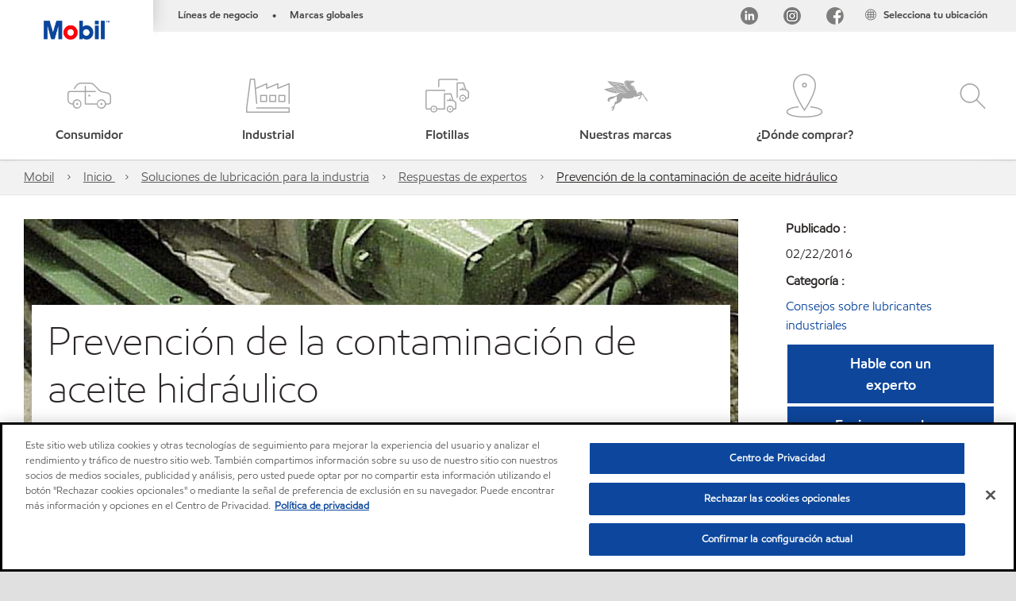

--- FILE ---
content_type: text/html; charset=utf-8
request_url: https://www.mobil.com.mx/es-mx/lubricantes/industrial/lubricant-expertise/resources/preventing-hydraulic-oil-contamination
body_size: 101051
content:

<!DOCTYPE html>
<!--[if lt IE 7]>      <html class="no-js lt-ie9 lt-ie8 lt-ie7"> <![endif]-->
<!--[if IE 7]>         <html class="no-js lt-ie9 lt-ie8"> <![endif]-->
<!--[if IE 8]>         <html class="no-js lt-ie9"> <![endif]-->
<!--[if gt IE 8]><!-->
<html class="no-js" lang="es-mx" data-lang="es-mx"
      data-directionrtl="false">
<!--<![endif]-->
<head>
    <meta property="platform" content="wep3.0-e1" />
    <meta name="viewport" content="width=device-width, initial-scale=1" />
    <meta http-equiv="Content-Security-Policy" content="frame-src 'self' 'unsafe-inline' 'unsafe-eval' https://118330cc-6076-40db-995c-80bf4f7ab244.my.connect.aws https://*.swaven.com https://www.google.com/ https://www.gstatic.com https://bcv.mobil.com.cn https://www.mobil.co.in/ https://*.app.baqend.com https://*.baqend.com https://www.mobil.com/ https://r1.dotdigital-pages.com https://*.eame.mobil.com/ https://www.exxonmobil.com/ https://www.mobil.co.id/ https://www.facebook.com/ https://*.adsrvr.org/ https://www.youtube.com/ https://*.livechatinc.com/ https://*.udesk.cn/ https://cdn.appdynamics.com/ https://*.brightcove.net/ https://*.doubleclick.net/ https://*.avndscxom.com/ https://*.youtube-nocookie.com/ https://*.vimeo.com/ https://*.bazaarvoice.com/ https://*.sc-static.net https://*.snapchat.com https://*.tapad.com *.taboola.com https://cdn.cookielaw.org https://geolocation.onetrust.com https://*.kampyle.com https://youtu.be https://exxonmobil-sandbox.hub.rapidapi.com https://apihub.exxonmobil.com https://www.googletagmanager.com; default-src 'self' 'unsafe-inline' 'unsafe-eval' blob: https://*.swaven.com https://static.cloud.coveo.com https://*.mikmak.ai/ https://118330cc-6076-40db-995c-80bf4f7ab244.my.connect.aws https://participant.connect.us-east-1.amazonaws.com wss://*.transport.connect.us-east-1.amazonaws.com https://dev.visualwebsiteoptimizer.com https://d2b7xl3dqzprnt.cloudfront.net https://9m90hdnrng.execute-api.us-east-1.amazonaws.com https://ncyxnyp6a2.execute-api.us-east-1.amazonaws.com https://insight.adsrvr.org  https://bcv.mobil.com.cn https://mapstyle.qpic.cn/ https://*.map.gtimg.com/ https://apis.map.qq.com/ https://*.map.qq.com/ https://apps.sitecore.net https://*.app.baqend.com https://*.baqend.com https://*.avndscxom.com/ https://*.googlesyndication.com https://*.ampproject.org/ https://*.bing.com https://apps.spheracloud.net https://cdn.cookielaw.org https://cdn.pricespider.com/ https://cdn.appdynamics.com/ https://unpkg.com/ https://*.googletagmanager.com/ https://api.map.baidu.com/ https://www.youtube.com/ https://api-maps.yandex.ru/ https://*.bazaarvoice.com/ https://*.pricespider.com/ https://geolocation.onetrust.com/ https://*.analytics.google.com/ https://*.vimeo.com/ https://*.youtube-nocookie.com/ https://*.g.doubleclick.net/ https://*.doubleclick.net/ https://pdx-col.eum-appdynamics.com/ https://privacyportal.onetrust.com/ https://*.google-analytics.com/ https://*.google.com/ https://*.google.co.uk/ https://*.google.co.in/ https://*.brightcove.com https://*.brightcovecdn.com https://*.boltdns.net https://*.googleapis.com/ https://*.akamaihd.net https://cdn.linkedin.oribi.io/ https://miao.baidu.com/ https://api.mapbox.com/ https://events.mapbox.com/ https://www.facebook.com/ https://*.livechatinc.com/ https://xom-ws-us-meijer.phoenix.earlweb.net https://lubesapi.webmarketing-inc.com/ https://developers.onemap.sg/ https://www.onemap.gov.sg/ https://ka-f.fontawesome.com/ https://*.go-mpulse.net/ https://*.akstat.io/ https://*.openweathermap.org/ https://*.sc-static.net https://*.snapchat.com https://*.tapad.com https://*.google.ad https://*.google.ae https://*.google.com.af https://*.google.com.ag https://*.google.al https://*.google.am https://*.google.co.ao https://*.google.com.ar https://*.google.as https://*.google.at https://*.google.com.au https://*.google.az https://*.google.ba https://*.google.com.bd https://*.google.be https://*.google.bf https://*.google.bg https://*.google.com.bh https://*.google.bi https://*.google.bj https://*.google.com.bn https://*.google.com.bo https://*.google.com.br https://*.google.bs https://*.google.bt https://*.google.co.bw https://*.google.by https://*.google.com.bz https://*.google.ca https://*.google.cd https://*.google.cf https://*.google.cg https://*.google.ch https://*.google.ci https://*.google.co.ck https://*.google.cl https://*.google.cm https://*.google.cn https://*.google.com.co https://*.google.co.cr https://*.google.com.cu https://*.google.cv https://*.google.com.cy https://*.google.cz https://*.google.de https://*.google.dj https://*.google.dk https://*.google.dm https://*.google.com.do https://*.google.dz https://*.google.com.ec https://*.google.ee https://*.google.com.eg https://*.google.es https://*.google.com.et https://*.google.fi https://*.google.com.fj https://*.google.fm https://*.google.fr https://*.google.ga https://*.google.ge https://*.google.gg https://*.google.com.gh https://*.google.com.gi https://*.google.gl https://*.google.gm https://*.google.gr https://*.google.com.gt https://*.google.gy https://*.google.com.hk https://*.google.hn https://*.google.hr https://*.google.ht https://*.google.hu https://*.google.co.id https://*.google.ie https://*.google.co.il https://*.google.im https://*.google.iq https://*.google.is https://*.google.it https://*.google.je https://*.google.com.jm https://*.google.jo https://*.google.co.jp https://*.google.co.ke https://*.google.com.kh https://*.google.ki https://*.google.kg https://*.google.co.kr https://*.google.com.kw https://*.google.kz https://*.google.la https://*.google.com.lb https://*.google.li https://*.google.lk https://*.google.co.ls https://*.google.lt https://*.google.lu https://*.google.lv https://*.google.com.ly https://*.google.co.ma https://*.google.md https://*.google.me https://*.google.mg https://*.google.mk https://*.google.ml https://*.google.com.mm https://*.google.mn https://*.google.com.mt https://*.google.mu https://*.google.mv https://*.google.mw https://*.google.com.mx https://*.google.com.my https://*.google.co.mz https://*.google.com.na https://*.google.com.ng https://*.google.com.ni https://*.google.ne https://*.google.nl https://*.google.no https://*.google.com.np https://*.google.nr https://*.google.nu https://*.google.co.nz https://*.google.com.om https://*.google.com.pa https://*.google.com.pe https://*.google.com.pg https://*.google.com.ph https://*.google.com.pk https://*.google.pl https://*.google.pn https://*.google.com.pr https://*.google.ps https://*.google.pt https://*.google.com.py https://*.google.com.qa https://*.google.ro https://*.google.ru https://*.google.rw https://*.google.com.sa https://*.google.com.sb https://*.google.sc https://*.google.se https://*.google.com.sg https://*.google.sh https://*.google.si https://*.google.sk https://*.google.com.sl https://*.google.sn https://*.google.so https://*.google.sm https://*.google.sr https://*.google.st https://*.google.com.sv https://*.google.td https://*.google.tg https://*.google.co.th https://*.google.com.tj https://*.google.tl https://*.google.tm https://*.google.tn https://*.google.to https://*.google.com.tr https://*.google.tt https://*.google.com.tw https://*.google.co.tz https://*.google.com.ua https://*.google.co.ug https://*.google.com.uy https://*.google.co.uz https://*.google.com.vc https://*.google.co.ve https://*.google.co.vi https://*.google.com.vn https://*.google.vu https://*.google.ws https://*.google.rs https://*.google.co.za https://*.google.co.zm https://*.google.co.zw https://*.google.cat https://*.outbrain.com *.taboola.com https://*.redditstatic.com https://*.reddit.com https://px.ads.linkedin.com https://pixel.byspotify.com https://pixels.spotify.com https://ipmeta.io https://youtu.be https://*.kampyle.com https://t.ssl.ak.tiles.virtualearth.net https://exxonmobil-sandbox.hub.rapidapi.com https://apihub.exxonmobil.com https://*.ditu.live.com https://polo.feathr.co https://www.exxonmobilchemical.com https://www.exxonmobilchemical.com.cn https://www.juicer.io https://analytics-fe.digital-cloud-us-main.medallia.com https://productselector.eame.mobil.com https://locator.eame.mobil.com https://api.motor.com https://*.phoenix.earlweb.net http://*.phoenix.earlweb.net https://spatial.virtualearth.net https://dev.virtualearth.net/ https://9m90ndhrmg.execute-api.us-east-1.amazonaws.com wss://wtbstream.pricespider.com https://eydi8dpgb4.execute-api.us-east-1.amazonaws.com; img-src 'self' data: blob: https://*.swaven.com https://dev.visualwebsiteoptimizer.com https://mapapi.qq.com/ https://apis.map.qq.com https://*.map.qq.com/ https://bcv.mobil.com.cn https://*.virtualearth.net https://www.mobil.com/ https://*.app.baqend.com https://*.baqend.com https://*.avndscxom.com/ https://*.baidu.com https://cdn.cookielaw.org https://cdn.pricespider.com/ https://*.analytics.google.com https://*.google-analytics.com/ https://*.vimeo.com/ https://*.youtube-nocookie.com/ https://*.vimeocdn.com https://www.mobil.com.cn/ https://*.brightcove.com https://*.brightcovecdn.com https://*.boltdns.net https://*.google.com/ https://*.google.co.uk/ https://*.google.co.in/ https://*.googleapis.com/ https://*.gstatic.com/ https://*.doubleclick.net/ https://*.bing.com https://*.googletagmanager.com/ https://api-maps.yandex.ru https://core-renderer-tiles.maps.yandex.net https://yandex.ru https://api.map.baidu.com/ https://*.bdimg.com/ https://*.bazaarvoice.com/ https://*.linkedin.com https://*.pricespider.com/ https://miao.baidu.com/ https://content.dps.mobil.com/ https://www.exxon.com/ https://*.ytimg.com/ https://www.facebook.com/ https://*.livechatinc.com/ https://s3.amazonaws.com/ https://*.youtube.com https://productselector.eame.mobil.com/ https://www.exxonmobil.com https://www.mobil.com.cn/ https://*.sc-static.net https://*.snapchat.com https://*.tapad.com https://*.google.ad https://*.google.ae https://*.google.com.af https://*.google.com.ag https://*.google.al https://*.google.am https://*.google.co.ao https://*.google.com.ar https://*.google.as https://*.google.at https://*.google.com.au https://*.google.az https://*.google.ba https://*.google.com.bd https://*.google.be https://*.google.bf https://*.google.bg https://*.google.com.bh https://*.google.bi https://*.google.bj https://*.google.com.bn https://*.google.com.bo https://*.google.com.br https://*.google.bs https://*.google.bt https://*.google.co.bw https://*.google.by https://*.google.com.bz https://*.google.ca https://*.google.cd https://*.google.cf https://*.google.cg https://*.google.ch https://*.google.ci https://*.google.co.ck https://*.google.cl https://*.google.cm https://*.google.cn https://*.google.com.co https://*.google.co.cr https://*.google.com.cu https://*.google.cv https://*.google.com.cy https://*.google.cz https://*.google.de https://*.google.dj https://*.google.dk https://*.google.dm https://*.google.com.do https://*.google.dz https://*.google.com.ec https://*.google.ee https://*.google.com.eg https://*.google.es https://*.google.com.et https://*.google.fi https://*.google.com.fj https://*.google.fm https://*.google.fr https://*.google.ga https://*.google.ge https://*.google.gg https://*.google.com.gh https://*.google.com.gi https://*.google.gl https://*.google.gm https://*.google.gr https://*.google.com.gt https://*.google.gy https://*.google.com.hk https://*.google.hn https://*.google.hr https://*.google.ht https://*.google.hu https://*.google.co.id https://*.google.ie https://*.google.co.il https://*.google.im https://*.google.iq https://*.google.is https://*.google.it https://*.google.je https://*.google.com.jm https://*.google.jo https://*.google.co.jp https://*.google.co.ke https://*.google.com.kh https://*.google.ki https://*.google.kg https://*.google.co.kr https://*.google.com.kw https://*.google.kz https://*.google.la https://*.google.com.lb https://*.google.li https://*.google.lk https://*.google.co.ls https://*.google.lt https://*.google.lu https://*.google.lv https://*.google.com.ly https://*.google.co.ma https://*.google.md https://*.google.me https://*.google.mg https://*.google.mk https://*.google.ml https://*.google.com.mm https://*.google.mn https://*.google.com.mt https://*.google.mu https://*.google.mv https://*.google.mw https://*.google.com.mx https://*.google.com.my https://*.google.co.mz https://*.google.com.na https://*.google.com.ng https://*.google.com.ni https://*.google.ne https://*.google.nl https://*.google.no https://*.google.com.np https://*.google.nr https://*.google.nu https://*.google.co.nz https://*.google.com.om https://*.google.com.pa https://*.google.com.pe https://*.google.com.pg https://*.google.com.ph https://*.google.com.pk https://*.google.pl https://*.google.pn https://*.google.com.pr https://*.google.ps https://*.google.pt https://*.google.com.py https://*.google.com.qa https://*.google.ro https://*.google.ru https://*.google.rw https://*.google.com.sa https://*.google.com.sb https://*.google.sc https://*.google.se https://*.google.com.sg https://*.google.sh https://*.google.si https://*.google.sk https://*.google.com.sl https://*.google.sn https://*.google.so https://*.google.sm https://*.google.sr https://*.google.st https://*.google.com.sv https://*.google.td https://*.google.tg https://*.google.co.th https://*.google.com.tj https://*.google.tl https://*.google.tm https://*.google.tn https://*.google.to https://*.google.com.tr https://*.google.tt https://*.google.com.tw https://*.google.co.tz https://*.google.com.ua https://*.google.co.ug https://*.google.com.uy https://*.google.co.uz https://*.google.com.vc https://*.google.co.ve https://*.google.co.vi https://*.google.com.vn https://*.google.vu https://*.google.ws https://*.google.rs https://*.google.co.za https://*.google.co.zm https://*.google.co.zw https://*.google.cat https://*.livechat-files.com *.taboola.com https://*.redditstatic.com https://*.reddit.com https://www.exxonmobilchemical.com https://www.exxonmobilchemical.com.cn https://*.feathr.co https://*.ditu.live.com https://udc-neb.kampyle.com https://match.adsrvr.org https://adservice.google.com https://adservice.google.co.in https://dummyimage.com https://imageproxy.juicer.io; script-src 'self' 'unsafe-inline' 'unsafe-eval' blob: https://*.swaven.com https://d1gd6b2nf6wza.cloudfront.net https://*.mikmak.ai/ https://118330cc-6076-40db-995c-80bf4f7ab244.my.connect.aws  https://dev.visualwebsiteoptimizer.com https://sdk.amazonaws.com https://www.google.com/ https://www.gstatic.com https://apis.map.qq.com https://*.map.qq.com https://map.qq.com/ https://bcv.mobil.com.cn https://*.jquery.com https://*.app.baqend.com https://*.baqend.com https://*.iesnare.com https://*.ibosscloud.com https://*.baidu.com https://*.bing.com https://*.virtualearth.net https://cdn.cookielaw.org https://cdn.pricespider.com/ https://*.googletagmanager.com/ https://cdn.appdynamics.com/ https://unpkg.com/ https://static.cloud.coveo.com https://players.brightcove.net/ https://*.googleapis.com/ https://api.map.baidu.com/ https://www.youtube.com/ https://api-maps.yandex.ru/ https://*.google-analytics.com/ https://vjs.zencdn.net/ https://*.doubleclick.net/ https://yastatic.net/ https://dlswbr.baidu.com https://*.bazaarvoice.com/ https://*.pricespider.com/ https://gateway.foresee.com/ https://snap.licdn.com https://api.tiles.mapbox.com/ https://*.linkedin.com https://*.bdimg.com/ https://*.ytimg.com/ https://connect.facebook.net/ https://*.adsrvr.org/ https://suggest-maps.yandex.ru/ https://core-renderer-tiles.maps.yandex.net/ https://*.livechatinc.com/ https://*.udesk.cn/ https://cdn.ampproject.org/ https://pi.pardot.com/ https://*.mobil.com https://*.go-mpulse.net/ https://*.akstat.io/ https://www.googleadservices.com/ https://*.avndscxom.com/ https://*.sc-static.net https://*.snapchat.com https://*.tapad.com https://*.cloudflare.com https://*.outbrain.com *.taboola.com https://*.redditstatic.com https://*.reddit.com https://youtu.be https://ipmeta.io https://go.exxonmobilchemical.com https://nebula-cdn.kampyle.com https://statse.webtrendslive.com https://*.feathr.co https://cdnjs.cloudflare.com https://*.ditu.live.com https://www.exxonmobilchemical.com https://www.exxonmobilchemical.com.cn https://secure.leadforensics.com https://pixel.byspotify.com https://pixels.spotify.com; style-src 'self' 'unsafe-inline' https://118330cc-6076-40db-995c-80bf4f7ab244.my.connect.aws https://*.jquery.com https://*.app.baqend.com https://*.baqend.com https://*.googleapis.com https://*.ibosscloud.com https://*.bing.com https://static.cloud.coveo.com https://core-renderer-tiles.maps.yandex.net https://suggest-maps.yandex.ru/ https://api.map.baidu.com/ https://cdn.pricespider.com https://api.tiles.mapbox.com/ https://*.bazaarvoice.com/ https://*.udesk.cn/ https://maxcdn.bootstrapcdn.com/ https://db.onlinewebfonts.com/ https://ka-f.fontawesome.com/ https://*.gstatic.com/ https://cdnjs.cloudflare.com/ https://*.avndscxom.com/ https://*.googletagmanager.com/; font-src 'self' 'unsafe-inline' https://*.swaven.com https://cdn.pricespider.com  https://d1cxmsjx8sn7ih.cloudfront.net https://raka.bing.com https://*.app.baqend.com https://vjs.zencdn.net/ https://*.livechatinc.com/ https://maxcdn.bootstrapcdn.com/ https://db.onlinewebfonts.com/ https://*.gstatic.com/ https://ka-f.fontawesome.com/ https://cdnjs.cloudflare.com/ https://*.googleapis.com https://*.avndscxom.com/ https://*.cloud.coveo.com https://www.bing.com data:; upgrade-insecure-requests; block-all-mixed-content;">

    
    
<script type="text/javascript">
    let cssLoadCount = 0;

    function showBody() {
        var loadingElement = document.getElementById('dvfstLoading');
        var wrapperElement = document.getElementById('wrapper');
        var navMainMobileElement = document.getElementById('nav-main-mobile');

        if (loadingElement) {
            loadingElement.style.display = 'none';
            loadingElement.remove();
        }
        if (wrapperElement) {
            wrapperElement.removeAttribute("style");
        }
        if (navMainMobileElement) {
            navMainMobileElement.removeAttribute("style");
        }

        //raise css loaded event
        var event = new CustomEvent('commonCssLoaded', {
            detail: {
                message: 'Common CSS loaded successfully',
                time: new Date(),
            },
            bubbles: true,
            cancelable: true
        });
        document.dispatchEvent(event);
    }

    function isCssLoaded(linkElement) {
        try {
            return !!linkElement?.sheet?.cssRules;
        } catch {
            return false;
        }
    }

    function checkIfCssLoaded() {
        const vendorCss = document.querySelector("#vendor_css");
        const common_css = document.querySelector("#common_css");
        if (isCssLoaded(vendorCss) && isCssLoaded(common_css)) {
            showBody();
        } else {
            const interval = setInterval(() => {
                if (isCssLoaded(vendorCss) && isCssLoaded(common_css)) {
                    clearInterval(interval);
                    showBody();
                }
            }, 50);
        }
    }

    function showBodyContent() {
        if (++cssLoadCount === 2) {
            checkIfCssLoaded();
        }
    }

    var isChemicalSite = false;
</script>

    <link id="vendor_css" href="/assets/minified/css/commonvendor-bs.min.css"  rel="preload" as="style" onload="this.rel='stylesheet'; this.media='all'; showBodyContent();"  />

<link id="common_css" href="/assets/minified/css/common-red.min.css?v=639034256999552217"  rel="preload" as="style" onload="this.rel='stylesheet'; this.media='all'; showBodyContent();"  />


    

    
    



    

    
    


    <link rel="preload" href="/Assets/fonts/EMprint-Semibold.woff2" as="font" type="font/woff2" crossorigin />
    <link rel="preload" href="/Assets/fonts/EMPrint-Regular.woff2" as="font" type="font/woff2" crossorigin />
    <link rel="preload" href="/Assets/fonts/EMPrint-Light.woff2" as="font" type="font/woff2" crossorigin />
    <link rel="preload" href="/Assets/fonts/EMPrint-Bold.woff2" as="font" type="font/woff2" crossorigin />

    

    <link rel="stylesheet" type="text/css" href="/assets/css/fonts/dist/english.min.css" media="print" onload="this.media='all'" />
    <link rel="preconnect" href="https://geolocation.onetrust.com" crossorigin="anonymous">
    <link rel="preconnect" href="https://cdn.cookielaw.org" crossorigin="anonymous">

    

    <script>
        const componentCategories = [{"ComponentName":"A18AviationDistributor","Category":"C0003"},{"ComponentName":"A18AviationAirport","Category":"C0003"},{"ComponentName":"BazaarVoice","Category":"C0003"},{"ComponentName":"SDSDownload","Category":"C0003"},{"ComponentName":"YandexMap","Category":"C0003"},{"ComponentName":"CoveoSearch","Category":"C0003"},{"ComponentName":"LegacyApp","Category":"C0003"},{"ComponentName":"Foresee","Category":"C0002"},{"ComponentName":"GoogleAnalytics","Category":"C0002"},{"ComponentName":"Pardot","Category":"C0002"},{"ComponentName":"ProductSeller","Category":"C0002"},{"ComponentName":"YouTube","Category":"C0002"},{"ComponentName":"LegacyApp","Category":"C0002"},{"ComponentName":"YouTube","Category":"C0004"},{"ComponentName":"BaiduMap","Category":"C0004"},{"ComponentName":"BingMap","Category":"C0004"},{"ComponentName":"GoogleAnalytics","Category":"C0004"},{"ComponentName":"Pardot","Category":"C0004"},{"ComponentName":"LegacyApp","Category":"C0004"}];
        function loadXomOneTrust() {
            var e = document.createElement("script");
            e.src = "/assets/minified/js/onetrust-pagereload.min.js?v=639001289693422014";
            e.async = true;
            document.head.appendChild(e)
        }

        function isOneTrustLoaded() {
            const timeout = 2000; // 2 seconds
            const interval = 100; // 100 milliseconds

            return new Promise((resolve) => {
                const start = Date.now();

                const checkConsentManager = () => {
                    if (typeof consentManager !== "undefined") {
                        resolve(true); // Variable found, resolve promise
                    } else if (Date.now() - start >= timeout) {
                        resolve(false); // Timeout reached, resolve with false
                    } else {
                        setTimeout(checkConsentManager, interval); // Recheck after interval
                    }
                };

                checkConsentManager();
            });
        }
    </script>
<!-- OneTrust Cookies Consent Notice start -->

<script async onload="loadXomOneTrust()" src="https://cdn.cookielaw.org/scripttemplates/otSDKStub.js" data-document-language="true" type="text/javascript" charset="UTF-8" data-domain-script="61903018-c4a0-48d2-bb8f-5b79c8fa81ff"></script>

<!-- OneTrust Cookies Consent Notice end -->


        <title  data-unique-id="42455CD0347A4CAB82EEDB3663A6D330" data-component-id="3EA2AA9288854C289C5D37E94721A481" data-source="{2ABDF374-6866-4C90-86F1-C323A7FAA9A0}"  >Prevención de la contaminación de aceite hidráulico | Mobil™</title>





<link rel="icon" href="https://www.mobil.com.mx/lubricantes/-/media/favicons/fav/favicon.ico" type="image/svg" sizes="16x16" />
<link rel="shortcut icon" href="https://www.mobil.com.mx/lubricantes/-/media/favicons/fav/favicon.ico" type="image/x-icon" sizes="16x16" />


    <meta name="gdpr_googleanalytics" content="True" />
            <script>
                function getCookieValue(cookieName) {
                    var name = cookieName + "=";
                    var decodedCookie = decodeURIComponent(document.cookie);
                    var ca = decodedCookie.split(';');
                    for (var i = 0; i < ca.length; i++) {
                        var c = ca[i].trim();
                        if (c.indexOf(name) === 0) {
                            return c.substring(name.length, c.length);
                        }
                    }
                    return "";
                }
                var pardotCookieKey = "visitor_id562282";
                var pageVariables = {"PageCategory":"expertise","PageSubcategory":"tips","BusinessUnit":"commercial lubes","SiteLanguage":"es-mx","SiteLanguageFullName":"","SiteCountry":"MX","SessionId":"4vdhrf14vmc3rg4kymkcpvw0","HostName":"https://www.mobil.com.mx/es-mx/lubricantes","SitecoreContactId":"","PardotCookieId":"","IsFunctionalActive":"False","IsTargettingActive":"False","IsPerformanceActive":"False","Environment":"production","PageTitle":"Prevención de la contaminación de aceite hidráulico | Mobil™"};
                var designType = "desktop";
                if (/android|webos|iphone|ipod|blackberry|iemobile|opera mini/i.test(navigator.userAgent.toLowerCase())) {
                    designType = "mobile";
                }
                else if (/ipad|tablet/i.test(navigator.userAgent.toLowerCase())) {
                    designType = "tablet";
                }

                // set pardot cookie value
                pageVariables.PardotCookieId = getCookieValue(pardotCookieKey);

                dataLayer = [
                {
                "pageCategory": pageVariables.PageCategory,
                "pageSubCategory": pageVariables.PageSubcategory,
                "businessUnit": pageVariables.BusinessUnit,
                "page_type": pageVariables.PageCategory,
                "page_bu": pageVariables.BusinessUnit,
                "environment": pageVariables.Environment,
                "siteCountry": pageVariables.SiteCountry,
                "siteLanguage": pageVariables.SiteLanguage,
                "page_language": pageVariables.SiteLanguageFullName,
                "designType": designType,
                "sessionId": pageVariables.SessionId,
                'sitecore_contact_id': pageVariables.SitecoreContactId,
                'pardot_cookie_id': pageVariables.PardotCookieId,
                'is_functional_active': pageVariables.IsFunctionalActive,
                'is_targeting_active': pageVariables.IsTargettingActive,
                'is_performance_active': pageVariables.IsPerformanceActive,
                "hostName": pageVariables.HostName
                }
                ];
            </script>
            <script  type="text/plain" class="optanon-category-C0002-C0004" data-cookie="C0002-C0004"  data-ignore-alert="true">
<!-- Google Tag Manager -->
(function(w,d,s,l,i){w[l]=w[l]||[];w[l].push({'gtm.start':
new Date().getTime(),event:'gtm.js'});var f=d.getElementsByTagName(s)[0],
j=d.createElement(s),dl=l!='dataLayer'?'&l='+l:'';j.async=true;j.src=
'https://www.googletagmanager.com/gtm.js?id='+i+dl;f.parentNode.insertBefore(j,f);
})(window,document,'script','dataLayer','GTM-PTLBXD9');
<!-- End Google Tag Manager -->            </script>




    <meta property="og:title" content="Prevención de la contaminación de aceite hidráulico | Mobil™">
    <meta property="og:type" content="Website">
    <meta property="og:url" content="https://www.mobil.com.mx/es-mx/lubricantes/industrial/lubricant-expertise/resources/preventing-hydraulic-oil-contamination">
    <meta property="og:image" content="https://www.mobil.com.mx/lubricantes/-/media/global/industrial/industry-solutions/tips/preventing-hydraulic-oil-contamination/hydraulic-system-seal-compatibility-screen-xl.jpg">
    <meta property="og:description" content="Al convertir un sistema a aceite aceite hidráulico, los operadores deben estar atentos a la contaminación cruzada. Aprenda a convertir un sistema a un aceite hidráulico nuevo para evitar la contaminación.">






<meta  name="description" content="Al convertir un sistema a aceite aceite hidr&aacute;ulico, los operadores deben estar atentos a la contaminaci&oacute;n cruzada. Aprenda a convertir un sistema a un aceite hidr&aacute;ulico nuevo para evitar la contaminaci&oacute;n.    "><meta  name="keywords" content="contaminaci&oacute;n del aceite hidr&aacute;ulico; nuevo aceite hidr&aacute;ulico; enjuague y llenado; hidr&aacute;ulicos; mantenimiento">



<meta property="twitter:title"  content="Prevenci&oacute;n de la contaminaci&oacute;n de aceite hidr&aacute;ulico | Mobil&trade;"><meta property="twitter:card"  content="summary_large_image">

    <meta name="viewport" content="width=device-width, initial-scale=1" />
        <link rel="canonical" href="https://www.mobil.com.mx/es-mx/lubricantes/industrial/lubricant-expertise/resources/preventing-hydraulic-oil-contamination" />


    

    
    <script>
        var vendorScripts = [];
        var scripts = [];
        window.WEP = {};
        window.WEP.isPageEditor = function () {
            return false;
        };
</script>
    
</head>
<body class="default-device bodyclass"  data-bp="">

    
    <div id="dvfstLoading">
        Loading...
    </div>


    


<noscript><iframe src="https://www.googletagmanager.com/ns.html?id=GTM-PTLBXD9" height="0" width="0" style="display:none;visibility:hidden"></iframe></noscript>

    
    


    <script>
		var sizes = [
			{ name: "xs", width: 0 },
			{ name: "sm", width: 380 },
			{ name: "md", width: 480 },
			{ name: "lg", width: 720 },
			{ name: "xl", width: 1024 },
		];

		function trackBPinBody() {
			var body = document.body,
				bpAttr = "data-bp",
				wW = window.innerWidth;

			for (var i = 0; i < sizes.length; i++) {
				var v = sizes[i];
				var nextBP = (i === sizes.length - 1) ? sizes.length - 1 : i + 1;

				if (wW < sizes[nextBP].width) {
				body.setAttribute(bpAttr, v.name);
				break; // works as expected
				} else if (wW >= v.width) {
				body.setAttribute(bpAttr, v.name);
				}
			}
		}

		trackBPinBody();
    </script>

    

    
<!--To load the angular components in Mobil Promotions Manager-->



<!-- END NOINDEX -->
<!--Begin DPS OpenTemplate Placeholder for Head Section-->

<!--End DPS OpenTemplate Placeholder for Head Section-->
<!-- #wrapper -->


    <div id="wrapper"  style="display:none;"  class="body-wrapper "  >
        <!-- #header -->
        <!-- BEGIN NOINDEX -->
        




<header  data-unique-id="A79DE524AD544C07A04B50D745A81211" data-component-id="2A50384E8F1C4E2FB94B2A88AEC233EA" data-source="{2ABDF374-6866-4C90-86F1-C323A7FAA9A0}"  
        class="nav-header icon-nav-header "
        data-fixeddesktop="False"
        data-fixedmobile="False"
        data-hidelogotop="False"
        data-additional-detail="Navigation|Navigation|HeaderContainerForIcons">
    <div class="nav-wrapper ">
        
    <div  data-unique-id="9E695D3A1006479DAC1CAE8DE6A6E377" data-component-id="C07D1AF58F9D4ECE84839B716492A171" data-source="{1A156F4D-5843-4835-BFE0-AD0EF21B8C00}"   data-additional-detail="Media|Image|WEP Logo"
         class="component logo" data-cmpvariant="WEP Logo|Header Logo">
        <div class="component-content WEP-logo">
            <a title="Header Logo" href="/es-mx/lubricantes">
                <img src="/lubricantes/-/media/feature/wep/wep-navigation/mexico-icons/mobil-tm-logo.png" class="logo" alt="Mobil" width="590" height="168" />
            </a>
        </div>
    </div>

    <script type="text/javascript">
        var linkElement = document.querySelectorAll(".WEP-logo a");
        for (i = 0; i < linkElement.length; i++)
        {
            linkElement[i].setAttribute("href", "/es-mx/lubricantes");
        }
    </script>

        <div class="nav-top-bar">
            <div class="nav-top-bar-left">
                
<link href="/assets/minified/css/linkList.min.css?v=639001289665769404" rel="stylesheet" media="print" onload="this.media='all'" />



    <ul  data-unique-id="83D75184ADC148ABAA83B2D07E53264C" data-component-id="8CA0724274DE4913BEDB5468442FE099" data-source="{66BBB64F-D9E3-4E19-8C55-3DB757CBABE0}"   data-additional-detail="Navigation|Navigation|WEPLinkList" class="component link-list nav-lines-brands" data-cmpvariant="WEP Link List|Brands Nav">
            <li class="item0 odd first">
                <span class="bullet">•</span>
<a data-variantfieldname="Link" target="_blank" rel="noopener noreferrer" href="https://corporate.exxonmobil.com/About-us/Business-divisions" data-variantitemid="{324A405E-562C-44D8-B5E9-D15F84CA9F7E}">L&#237;neas de negocio</a>            </li>
            <li class="item1 even last">
                <span class="bullet">•</span>
<a data-variantfieldname="Link" target="_blank" rel="noopener noreferrer" href="https://corporate.exxonmobil.com/About-us/Brands" data-variantitemid="{B84B2884-9AE5-4A0A-AE39-9C7CD13404E5}">Marcas globales</a>            </li>
    </ul>


            </div>
            <div class="nav-top-bar-right">
                    <a class="nav-email" href="javascript:void(0)" data-bs-toggle="modal" tabindex="0" role="link" data-bs-target="#EmailOption-B2D97E1F-0DBD-4AF7-A955-194E6C5FD211">

        
        <span></span>
    </a>
    <div  data-unique-id="908D410B98934366A69BF0F1F12506DA" data-component-id="4F5EFF83E8004A89A49399700CB7C0EC" data-source="{B2D97E1F-0DBD-4AF7-A955-194E6C5FD211}"   class=" modal fade EmailModal " id="EmailOption-B2D97E1F-0DBD-4AF7-A955-194E6C5FD211" aria-modal="true" role="dialog" aria-labelledby="exampleModalLabel" aria-hidden="true">
        <div class="modal-dialog" role="document">
            <div class="modal-content">
                <div class="modal-body">
                        <button type="button" class="btn-close" data-bs-dismiss="modal" aria-label="Close">
                            <span aria-hidden="true">&times;</span>
                        </button>
                                        
                </div>
            </div>
        </div>
    </div>
    <ul  data-unique-id="1C041B16947541F59EC0EC059EBDBC68" data-component-id="16E6EBFDAC9A4091A234FDF7498C3C80" data-source="{CE4D9A73-2E26-4621-96A4-B2AA13985D5B}"   class="nav-country">
        <li>
            <a href="https://corporate.exxonmobil.com/?query=https%3a%2f%2fwww.mobil.com.mx%2fes-mx%2flubricantes%2findustrial%2flubricant-expertise%2fresources%2fpreventing-hydraulic-oil-contamination#global-websites#ExxonMobil">
                <span class="selectLocationIcon" aria-hidden="true">
                    <svg xmlns="http://www.w3.org/2000/svg" viewBox="0 0 16 16"><path d="M8.5,16A7.5,7.5,0,1,1,16,8.5,7.508,7.508,0,0,1,8.5,16Zm0-14A6.5,6.5,0,1,0,15,8.5,6.508,6.508,0,0,0,8.5,2Z" fill="currentColor" /><rect x="4" y="5" width="9" height="1" fill="currentColor" /><rect x="4" y="11" width="9" height="1" fill="currentColor" /><rect x="3" y="8" width="11" height="1" fill="currentColor" /><rect x="8" y="3" width="1" height="11" fill="currentColor" /><path d="M5.156,13.318,4.6,11.384a10.49,10.49,0,0,1,0-5.769l.552-1.934.962.275L5.565,5.89a9.5,9.5,0,0,0,0,5.22l.553,1.934Z" fill="currentColor" /><path d="M11.844,13.318l-.962-.275.553-1.934a9.5,9.5,0,0,0,0-5.22l-.553-1.934.962-.275L12.4,5.616a10.49,10.49,0,0,1,0,5.769Z" fill="currentColor" />
                    </svg>
                    </span>
                <span class="nav-country-text hidden-xs">
                    <span class="hidden-xs">Selecciona tu ubicaci&#243;n</span>
                    <span class="visible-xs-inline"></span>
                </span>
            </a>
        </li>
    </ul>



<link href="/assets/minified/css/nav-social.min.css?v=639001289666219446" rel="stylesheet" media="print" onload="this.media='all'" />        <div  data-unique-id="DABA377EE8824F4A941184F3524ADF72" data-component-id="FE8D27DF6D554B91949E24491F4A1D9E" data-source="{20C9BCA2-DC8C-4DA7-B076-ACCC26255EB0}"   class="nav-social  nav-social-few
        ">
            <a href="javascript:void(0)" role="button" id="socialDropdown" aria-haspopup="true" aria-expanded="false" class="nav-social-trigger">Social</a>
            <ul class="nav-social-icons" aria-labelledby="socialDropdown">
                        <li class="">
                            <a href="https://www.linkedin.com/showcase/mobil-mexico/" class="nav-linkedin" aria-label="" target="_blank">
                                <i class="icon icon-linkedin-round " style=""></i>
                                <span></span>
                            </a>
                        </li>
                        <li class="">
                            <a href="https://www.instagram.com/mobilmexico/?hl=es" class="nav-instagram" aria-label="" target="_blank">
                                <i class="icon icon-instagram-round  " style=""></i>
                                <span></span>
                            </a>
                        </li>
                        <li class="">
                            <a href="https://www.facebook.com/MobilMexico/" class="nav-facebook" aria-label="Facebook" target="_blank">
                                <i class="icon icon-facebook-round " style=""></i>
                                <span>Facebook</span>
                            </a>
                        </li>
            </ul>
        </div>

            </div>
        </div>
        <div class="nav-main-bar">
            <div class="site_logo_bottom">
                
            </div>
            <a href="#" class="nav-main-item nav-icon-trigger" role="button" data-bs-toggle="collapse" data-bs-target="#iconNav" aria-controls="navbarSupportedContent" aria-expanded="false" aria-label="Menu">
                <i class="icon-hamburger"></i>
                <span class="nav-main-item-text">Men&#250;</span>
            </a>
            



        <div  data-unique-id="455DE119D59A431B9A5BA098276C6239" data-component-id="CCF3CC782B08495FB00FD9BD209BF209" data-source="{FF121217-251D-4AD8-BD7D-4C4DC5EA8D31}"   class="nav-main-icons" data-additional-detail="Navigation|MegaNavForIcons|MegaNavForIcons">
            <svg class="gradients">
                <linearGradient id="gradient-blue" x1="0%" y1="0%" x2="100%" y2="0%">
                    <stop offset="0%" stop-color="#0c479d" />
                    <stop offset="90%" stop-color="#00a3e0" />
                </linearGradient>
                <linearGradient id="gradient-red-orange" x1="0%" y1="0%" x2="100%" y2="0%">
                    <stop offset="0%" stop-color="#fe000c" />
                    <stop offset="90%" stop-color="#fe000c" />
                </linearGradient>
                <linearGradient id="gradient-gray" x1="0%" y1="0%" x2="100%" y2="0%">
                    <stop offset="0%" stop-color="#5a5a5a" />
                    <stop offset="90%" stop-color="#808080" />
                </linearGradient>
                <linearGradient id="gradient-seablue-turquoise" x1="0%" y1="0%" x2="100%" y2="0%">
                    <stop offset="0%" stop-color="#007096" />
                    <stop offset="90%" stop-color="#00ACA8" />
                </linearGradient>
                <linearGradient id="gradient-yellow-orange" x1="0%" y1="0%" x2="100%" y2="0%">
                    <stop offset="0%" stop-color="#FFD700" />
                    <stop offset="90%" stop-color="#ED8B00" />
                </linearGradient>
            </svg>
            <nav class="navbar navbar-expand-lg navbar-light" aria-label="">
                <div class="collapse navbar-collapse" id="iconNav">
                    <ul class="navbar-nav nav-justified">

<li class="nav-item dropdown">
    <a class="nav-link dropdown-toggle" href="#" id="navbarDropdown-950b2b3e-39fe-4598-bba6-26bcc0d712ad" data-bs-toggle=dropdown aria-haspopup = true aria-expanded = false role = button >
        <div class="nav-link-icon">
<svg id="3296785857_Layer_3" data-name="Layer 3" xmlns="http://www.w3.org/2000/svg" viewBox="0 0 110 110"><defs><style>.cls-1{fill:#ababab;}</style></defs><title>US_consumer_01</title><path class="cls-1" d="M24.43,78.51a2.61,2.61,0,1,0-2.55-2.61A2.58,2.58,0,0,0,24.43,78.51Z"/><ellipse class="cls-1" cx="85.57" cy="75.9" rx="2.55" ry="2.61"/><path class="cls-1" d="M52.45,55A2.55,2.55,0,1,0,55,52.39,2.58,2.58,0,0,0,52.45,55Z"/><path class="cls-1" d="M100.61,46.63,87.86,44a13.58,13.58,0,0,1-7-3.86L67.45,26.43a14,14,0,0,0-10.08-4.28h-24A14.24,14.24,0,0,0,21.94,28l-5.73,7.84a1.5,1.5,0,1,0,2.42,1.77l5.74-7.84a11.19,11.19,0,0,1,9-4.61h24a11,11,0,0,1,7.93,3.37L78.68,42.24A16.63,16.63,0,0,0,87.26,47L100,49.56a8.92,8.92,0,0,1,7,8.78V70.67a3.66,3.66,0,0,1-3.59,3.73H97.16A11.65,11.65,0,0,0,74,74.4H46.31V46.05h24a1.5,1.5,0,0,0,0-3h-24V31.49a1.5,1.5,0,1,0-3,0V43.05H6.6A6.67,6.67,0,0,0,0,49.78V65.45a11.83,11.83,0,0,0,11.69,12,1.49,1.49,0,0,0,1.1-.49A11.81,11.81,0,0,0,24.43,87.85a12,12,0,0,0,0-23.9A11.81,11.81,0,0,0,12.79,74.88a1.52,1.52,0,0,0-1.1-.48,8.84,8.84,0,0,1-8.69-9V49.78a3.67,3.67,0,0,1,3.6-3.73H43.31V75.9a1.5,1.5,0,0,0,1.5,1.5H74a11.65,11.65,0,0,0,23.18,0h6.25A6.67,6.67,0,0,0,110,70.67V58.34A11.91,11.91,0,0,0,100.61,46.63ZM24.43,67a9,9,0,0,1,0,17.9,9,9,0,0,1,0-17.9Zm61.14,17.9a9,9,0,1,1,8.69-8.95A8.84,8.84,0,0,1,85.57,84.85Z"/></svg>        </div>
        <span class="nav-link-text">
            Consumidor
        </span>


    </a>
    <div class="underline"></div>
    <div class="dropdown-menu">
        <p class="meganav-subtitle">Consumidor</p>
        <div class="menu-nav-indicatorNew-container">
            <div class="menu-nav-indicatorNew">
                <a class="chevronMainNav" tabindex="0" aria-label="back navigation"><span>back navigation</span></a>
                <p>Consumidor</p>
            </div>
        </div>
<div class="nav-meganav-col">
    <ul>


    <li class="nav-meganav-subitem  ">
                    <a class="dropdown-item" href="/es-mx/lubricantes/consumidor" target="">
                            <div class="nav-link-icon">
<svg id="239030416_Layer_3" data-name="Layer 3" xmlns="http://www.w3.org/2000/svg" viewBox="0 0 80 80"><defs><style>.cls-1{fill:#787979;}</style></defs><title>US_consumer_03_cars</title><path class="cls-1" d="M18,57.92A2.88,2.88,0,1,0,15.17,55,2.86,2.86,0,0,0,18,57.92Zm0-3.76a.88.88,0,1,1-.83.88A.85.85,0,0,1,18,54.16Z"/><path class="cls-1" d="M62,52.16A2.88,2.88,0,1,0,64.83,55,2.86,2.86,0,0,0,62,52.16Zm0,3.76a.88.88,0,1,1,.83-.88A.86.86,0,0,1,62,55.92Z"/><path class="cls-1" d="M37.17,40A2.83,2.83,0,1,0,40,37.12,2.86,2.86,0,0,0,37.17,40Zm3.66,0a.83.83,0,1,1-.83-.88A.85.85,0,0,1,40.83,40Z"/><path class="cls-1" d="M72.81,34.05l-9.18-1.88a9.92,9.92,0,0,1-5.1-2.8L48.9,19.5a10.13,10.13,0,0,0-7.2-3.06H24.42a10.14,10.14,0,0,0-8.14,4.17l-4.13,5.64a1,1,0,1,0,1.62,1.18l4.12-5.64a8.12,8.12,0,0,1,6.53-3.35H41.7a8,8,0,0,1,5.77,2.45l9.63,9.87a11.84,11.84,0,0,0,6.13,3.37L72.4,36a6.49,6.49,0,0,1,5.1,6.39v8.88A2.72,2.72,0,0,1,74.83,54H70.27a8.31,8.31,0,0,0-16.54,0H33.67V33.48H51a1,1,0,1,0,0-2H33.67v-8.4a1,1,0,0,0-2,0v8.4H5.17A4.72,4.72,0,0,0,.5,36.24V47.52A8.44,8.44,0,0,0,8.83,56a1,1,0,0,0,.86-.52,8.42,8.42,0,0,0,8.31,8,8.52,8.52,0,0,0,0-17,8.42,8.42,0,0,0-8.31,8A1,1,0,0,0,8.83,54,6.44,6.44,0,0,1,2.5,47.52V36.24a2.72,2.72,0,0,1,2.67-2.76h26.5V55a1,1,0,0,0,1,1H53.73a8.31,8.31,0,0,0,16.54,0h4.56a4.72,4.72,0,0,0,4.67-4.76V42.4A8.51,8.51,0,0,0,72.81,34.05ZM18,48.52a6.52,6.52,0,0,1,0,13,6.52,6.52,0,0,1,0-13Zm44,13A6.52,6.52,0,1,1,68.33,55,6.44,6.44,0,0,1,62,61.56Z"/></svg>                            </div>
                                                    <span>Página principal</span>
                    </a>
    </li>


    <li class="nav-meganav-subitem  ">
                    <a class="dropdown-item" href="/es-mx/lubricantes/consumidor/encuentra-tu-aceite" target="">
                            <div class="nav-link-icon">
<svg id="3287879252_Layer_3" data-name="Layer 3" xmlns="http://www.w3.org/2000/svg" viewBox="0 0 80 80"><defs><style>.cls-1{fill:#787979;}</style></defs><title>US_consumer_02_find your oil</title><path class="cls-1" d="M78.06,51.42,38.54,39a1,1,0,0,0-1.22,1.32L52.53,78.87a1,1,0,0,0,.9.63h0a1,1,0,0,0,.91-.57l7.85-16.65,16-9a1,1,0,0,0-.19-1.83ZM61,60.69a1,1,0,0,0-.42.45L53.54,76,40,41.56,75.26,52.64Z"/><path class="cls-1" d="M43.49,10A28.68,28.68,0,0,1,65.91,37.68a.91.91,0,0,0-.09.41,1,1,0,0,0,1,1h5.09a1,1,0,0,0,0-2h-4A30.66,30.66,0,0,0,43.93,8,1,1,0,0,0,43.49,10Z"/><path class="cls-1" d="M37.07,67A28.7,28.7,0,0,1,8.93,44.51a1,1,0,0,0-1.2-.76A1,1,0,0,0,7,45a30.66,30.66,0,0,0,29.09,24v4a1,1,0,0,0,2,0v-4.4a.73.73,0,0,1,0-.58A1,1,0,0,0,37.07,67Z"/><path class="cls-1" d="M7.33,39.09a1,1,0,0,0,.89-1.42A28.89,28.89,0,0,1,37.07,9.23a1,1,0,0,0,1-1A1,1,0,0,0,38,7.88a1,1,0,0,0,.07-.35v-6a1,1,0,0,0-2,0V7.26A30.88,30.88,0,0,0,6.24,37.09h-4a1,1,0,0,0,0,2Z"/><path class="cls-1" d="M36.86,16.26A21.58,21.58,0,0,1,58.42,37.82a1,1,0,1,0,2,0A23.56,23.56,0,1,0,36.86,61.38a1,1,0,0,0,0-2,21.56,21.56,0,0,1,0-43.12Z"/></svg>                            </div>
                                                    <span>Encuentra tu aceite</span>
                    </a>
    </li>


        <li class="nav-meganav-subitem dropdown dropdown-submenu  ">

                    <a class="dropdown-item" href="/es-mx/lubricantes/consumidor/autos" id="3levelmenu-f4c302e7-393a-46ed-aed3-cfd4c614b839" target="">
                            <div class="nav-link-icon">
<svg id="1723228592_Layer_3" data-name="Layer 3" xmlns="http://www.w3.org/2000/svg" viewBox="0 0 80 80"><defs><style>.cls-1{fill:#787979;}</style></defs><title>US_consumer_03_cars</title><path class="cls-1" d="M18,57.92A2.88,2.88,0,1,0,15.17,55,2.86,2.86,0,0,0,18,57.92Zm0-3.76a.88.88,0,1,1-.83.88A.85.85,0,0,1,18,54.16Z"/><path class="cls-1" d="M62,52.16A2.88,2.88,0,1,0,64.83,55,2.86,2.86,0,0,0,62,52.16Zm0,3.76a.88.88,0,1,1,.83-.88A.86.86,0,0,1,62,55.92Z"/><path class="cls-1" d="M37.17,40A2.83,2.83,0,1,0,40,37.12,2.86,2.86,0,0,0,37.17,40Zm3.66,0a.83.83,0,1,1-.83-.88A.85.85,0,0,1,40.83,40Z"/><path class="cls-1" d="M72.81,34.05l-9.18-1.88a9.92,9.92,0,0,1-5.1-2.8L48.9,19.5a10.13,10.13,0,0,0-7.2-3.06H24.42a10.14,10.14,0,0,0-8.14,4.17l-4.13,5.64a1,1,0,1,0,1.62,1.18l4.12-5.64a8.12,8.12,0,0,1,6.53-3.35H41.7a8,8,0,0,1,5.77,2.45l9.63,9.87a11.84,11.84,0,0,0,6.13,3.37L72.4,36a6.49,6.49,0,0,1,5.1,6.39v8.88A2.72,2.72,0,0,1,74.83,54H70.27a8.31,8.31,0,0,0-16.54,0H33.67V33.48H51a1,1,0,1,0,0-2H33.67v-8.4a1,1,0,0,0-2,0v8.4H5.17A4.72,4.72,0,0,0,.5,36.24V47.52A8.44,8.44,0,0,0,8.83,56a1,1,0,0,0,.86-.52,8.42,8.42,0,0,0,8.31,8,8.52,8.52,0,0,0,0-17,8.42,8.42,0,0,0-8.31,8A1,1,0,0,0,8.83,54,6.44,6.44,0,0,1,2.5,47.52V36.24a2.72,2.72,0,0,1,2.67-2.76h26.5V55a1,1,0,0,0,1,1H53.73a8.31,8.31,0,0,0,16.54,0h4.56a4.72,4.72,0,0,0,4.67-4.76V42.4A8.51,8.51,0,0,0,72.81,34.05ZM18,48.52a6.52,6.52,0,0,1,0,13,6.52,6.52,0,0,1,0-13Zm44,13A6.52,6.52,0,1,1,68.33,55,6.44,6.44,0,0,1,62,61.56Z"/></svg>                            </div>
                                                    <span>
                                Autos
                                                            </span>                    </a>                             <div div class="dropdown-menu show " aria-labelledby="3levelmenu">
                    <ul>

    <li class="nav-meganav-subitem dropdown dropdown-submenu  ">
            <a class="dropdown-item" href="/es-mx/lubricantes/consumidor/autos/productos-para-tu-auto/aceites-para-motor" target="">
                    <span>Aceites para motor</span>                                            </a>             </li>

    <li class="nav-meganav-subitem dropdown dropdown-submenu  ">
            <a class="dropdown-item" href="/es-mx/lubricantes/consumidor/autos/productos-para-tu-auto/fluidos-de-transmision" target="">
                    <span>Fluidos de transmisión </span>                                            </a>             </li>

    <li class="nav-meganav-subitem dropdown dropdown-submenu  ">
            <a class="dropdown-item" href="/es-mx/lubricantes/consumidor/autos/productos-para-tu-auto/motores-de-dos-tiempos" target="">
                    <span>Motores de dos tiempos</span>                                            </a>             </li>

    <li class="nav-meganav-subitem dropdown dropdown-submenu  ">
            <a class="dropdown-item" href="/es-mx/lubricantes/consumidor/autos/productos-para-tu-auto/lubricante-para-eje-trasero-diferencial" target="">
                    <span>Lubricantes para eje trasero / diferenciales</span>                                            </a>             </li>

    <li class="nav-meganav-subitem dropdown dropdown-submenu  ">
            <a class="dropdown-item" href="/es-mx/lubricantes/consumidor/autos/anticongelantes" target="">
                    <span>Anticongelantes Mobil®</span>                                            </a>             </li>
                    </ul>
                </div>        </li>
    </ul>
</div><div class="nav-meganav-col">
    <ul>


    <li class="nav-meganav-subitem  ">
                    <a class="dropdown-item" href="/es-mx/lubricantes/consumidor/motos" target="">
                            <div class="nav-link-icon">
<svg id="2090849978_Layer_3" data-name="Layer 3" xmlns="http://www.w3.org/2000/svg" viewBox="0 0 80 80"><defs><style>.cls-1{fill:#787979;}</style></defs><title>US_consumer_05_motorcycles</title><path class="cls-1" d="M13.67,64a13.18,13.18,0,0,1,0-26.35A13.05,13.05,0,0,1,24.23,43a1,1,0,1,1-1.6,1.19,11.17,11.17,0,1,0-.09,13.49,1,1,0,0,1,1.58,1.22A13.08,13.08,0,0,1,13.67,64Z"/><path class="cls-1" d="M66.35,63.94a13.2,13.2,0,0,1-11.2-6.19A13.05,13.05,0,0,1,54.05,46a1,1,0,1,1,1.86.72A11.17,11.17,0,1,0,67.4,39.64a1,1,0,1,1,.19-2,13.18,13.18,0,0,1-1.24,26.29Z"/><path class="cls-1" d="M46.73,51.83H19.14a1,1,0,0,1,0-2H45.35l4.82-12.65a1,1,0,0,1,1.29-.58A1,1,0,0,1,52,37.89Z"/><path class="cls-1" d="M63.29,46.54a1,1,0,0,1-.85-.48L45.53,18H38.8a1,1,0,0,1,0-2h7.85l17.5,29a1,1,0,0,1-.34,1.37A1,1,0,0,1,63.29,46.54Z"/><path class="cls-1" d="M66.21,57.52A6.8,6.8,0,1,1,73,50.72,6.8,6.8,0,0,1,66.21,57.52Zm0-11.6A4.8,4.8,0,1,0,71,50.72,4.8,4.8,0,0,0,66.21,45.92Z"/><path class="cls-1" d="M13.37,57.52a6.8,6.8,0,1,1,6.79-6.8A6.8,6.8,0,0,1,13.37,57.52Zm0-11.6a4.8,4.8,0,1,0,4.79,4.8A4.8,4.8,0,0,0,13.37,45.92Z"/><path class="cls-1" d="M31.87,38h-.06A1,1,0,0,1,30.87,37c.24-3.88,2.5-11.21,9.28-11.21H48c3.32,0,6,1.75,7.61,5.06a1,1,0,0,1-1.79.9c-1.31-2.63-3.27-4-5.82-4H40.15c-6.62,0-7.28,9.24-7.28,9.33A1,1,0,0,1,31.87,38Z"/><path class="cls-1" d="M58.16,38H13.31a4.45,4.45,0,0,1,0-8.89H33.83a1,1,0,0,1,0,2H13.31a2.45,2.45,0,0,0,0,4.89H58.16a1,1,0,0,1,0,2Z"/></svg>                            </div>
                                                    <span>Motos</span>
                    </a>
    </li>


    <li class="nav-meganav-subitem  ">
                    <a class="dropdown-item" href="/es-mx/lubricantes/consumidor/camiones-de-uso-pesado/productos-para-camiones-de-uso-pesado" target="">
                            <div class="nav-link-icon">
<svg id="3645474114_Layer_3" data-name="Layer 3" xmlns="http://www.w3.org/2000/svg" viewBox="0 0 80 80"><defs><style>.cls-1{fill:#787979;}</style></defs><title>US_consumer_04_heavy duty trucks</title><path class="cls-1" d="M21.67,58.65a1.87,1.87,0,1,0,1.83,1.86A1.85,1.85,0,0,0,21.67,58.65Z"/><path class="cls-1" d="M63.83,58.65a1.87,1.87,0,1,0,1.84,1.86A1.84,1.84,0,0,0,63.83,58.65Z"/><path class="cls-1" d="M77.64,41.82,72,37.53,66.62,21a1,1,0,0,0-1-.69H49.17a1,1,0,0,0-1,1V59.51H29.94a8.31,8.31,0,0,0-16.54,0H5.17A2.7,2.7,0,0,1,2.5,56.78v-41A2.7,2.7,0,0,1,5.17,13h43v.86a1,1,0,0,0,2,0V12a1,1,0,0,0-1-1h-44A4.7,4.7,0,0,0,.5,15.76v41a4.7,4.7,0,0,0,4.67,4.73H13.4a8.31,8.31,0,0,0,16.54,0H49.17a1,1,0,0,0,1-1V22.35H64.94l4.85,14.79H63.61l1.12-2.29A1,1,0,0,0,62.94,34l-1.56,3.18H56.5a1,1,0,0,0,0,2H70.83l5.6,4.27A2.76,2.76,0,0,1,77.5,45.6V56.78a2.7,2.7,0,0,1-2.67,2.73H72.1a8.46,8.46,0,1,0,0,2h2.73a4.7,4.7,0,0,0,4.67-4.73V45.6A4.79,4.79,0,0,0,77.64,41.82ZM21.67,67A6.46,6.46,0,1,1,28,60.51,6.41,6.41,0,0,1,21.67,67Zm42.16,0a6.46,6.46,0,1,1,6.34-6.46A6.4,6.4,0,0,1,63.83,67Z"/><path class="cls-1" d="M8.83,44.59a1,1,0,1,0,0,2h33a1,1,0,0,0,0-2Z"/></svg>                            </div>
                                                    <span>Camiones y tráilers</span>
                    </a>
    </li>


    <li class="nav-meganav-subitem  ">
                    <a class="dropdown-item" href="/es-mx/lubricantes/consumidor/hombre-camion" target="">
                            <div class="nav-link-icon">
<svg id="3234230133_Layer_3" data-name="Layer 3" xmlns="http://www.w3.org/2000/svg" viewBox="0 0 80 80"><defs><style>.cls-1{fill:#787979;}</style></defs><title>US_consumer_07_owner operator</title><path class="cls-1" d="M21.07,41.84A18.83,18.83,0,1,0,39.9,60.67,18.86,18.86,0,0,0,21.07,41.84Zm0,2A16.84,16.84,0,0,1,37.85,59.67H25.62a4.66,4.66,0,0,0-9.1,0H4.29A16.84,16.84,0,0,1,21.07,43.84Zm0,19.49a2.66,2.66,0,1,1,2.66-2.66A2.66,2.66,0,0,1,21.07,63.33ZM4.29,61.67H16.52a4.68,4.68,0,0,0,3.55,3.56V77.45A16.83,16.83,0,0,1,4.29,61.67ZM22.07,77.45V65.22a4.67,4.67,0,0,0,3.55-3.55H37.85A16.83,16.83,0,0,1,22.07,77.45Z"/><path class="cls-1" d="M41,30A11.34,11.34,0,0,0,52.34,18.71V8.38A7.9,7.9,0,0,0,44.46.5H37.58a7.9,7.9,0,0,0-7.89,7.88V18.71A11.34,11.34,0,0,0,41,30ZM31.69,8.38A5.89,5.89,0,0,1,37.58,2.5h6.88a5.89,5.89,0,0,1,5.88,5.88V18.71a9.33,9.33,0,0,1-18.65,0Z"/><path class="cls-1" d="M62,39.37l-11-2.2a.9.9,0,0,0-.4,0l-.1,0H31.27a1,1,0,0,0,0,2H50.46l.11,0h0l11,2.2A5.51,5.51,0,0,1,66,46.72V57.64a2.25,2.25,0,0,1-2.25,2.25H47a1,1,0,1,0,0,2h16.8A4.26,4.26,0,0,0,68,57.64V46.72A7.52,7.52,0,0,0,62,39.37Z"/></svg>                            </div>
                                                    <span>Hombre Camión</span>
                    </a>
    </li>
    </ul>
</div><div class="nav-meganav-col">
    <ul>


    <li class="nav-meganav-subitem  ">
                    <a class="dropdown-item" href="/es-mx/lubricantes/consumidor/talleres-refaccionarias" target="">
                            <div class="nav-link-icon">
<svg id="1762416812_Layer_3" data-name="Layer 3" xmlns="http://www.w3.org/2000/svg" viewBox="0 0 80 80"><defs><style>.cls-1{fill:#787979;}</style></defs><title>US_consumer_06_workshop manufacturing</title><path class="cls-1" d="M32.67,18.22a1,1,0,0,1-1-1V7.82a1,1,0,0,1,2,0v9.4A1,1,0,0,1,32.67,18.22Z"/><path class="cls-1" d="M32.67,40.77a1,1,0,0,1-1-1V17.22a1,1,0,0,1,2,0V39.77A1,1,0,0,1,32.67,40.77Z"/><ellipse class="cls-1" cx="18" cy="39.78" rx="1.83" ry="1.88"/><path class="cls-1" d="M18,48.29a8.52,8.52,0,0,1,0-17,8.52,8.52,0,0,1,0,17Zm0-15a6.52,6.52,0,0,0,0,13,6.52,6.52,0,0,0,0-13Z"/><ellipse class="cls-1" cx="62" cy="39.78" rx="1.83" ry="1.88"/><ellipse class="cls-1" cx="40" cy="24.74" rx="1.83" ry="1.88"/><path class="cls-1" d="M62,48.29a8.52,8.52,0,1,1,8.33-8.52A8.44,8.44,0,0,1,62,48.29Zm0-15a6.52,6.52,0,1,0,6.33,6.51A6.43,6.43,0,0,0,62,33.26Z"/><path class="cls-1" d="M74.83,40.77h-5.5a1,1,0,0,1,0-2h5.5A2.71,2.71,0,0,0,77.5,36V27.14a6.48,6.48,0,0,0-5.1-6.39l-9.17-1.88A11.92,11.92,0,0,1,57.1,15.5L47.47,5.63A8,8,0,0,0,41.7,3.18H24.42a8.12,8.12,0,0,0-6.53,3.35l-4.12,5.64A1,1,0,0,1,12.15,11l4.13-5.64a10.14,10.14,0,0,1,8.14-4.17H41.7a10.12,10.12,0,0,1,7.2,3.05l9.63,9.87a9.87,9.87,0,0,0,5.1,2.81l9.18,1.88a8.5,8.5,0,0,1,6.69,8.35V36A4.71,4.71,0,0,1,74.83,40.77Z"/><path class="cls-1" d="M8.83,40.77A8.43,8.43,0,0,1,.5,32.26V21a4.71,4.71,0,0,1,4.67-4.76H51a1,1,0,0,1,0,2H5.17A2.72,2.72,0,0,0,2.5,21V32.26a6.43,6.43,0,0,0,6.33,6.51,1,1,0,0,1,0,2Z"/><path class="cls-1" d="M54.67,40.77h-22a1,1,0,0,1,0-2h22a1,1,0,0,1,0,2Z"/><path class="cls-1" d="M76.81,78.82H43a1,1,0,0,1-1-1v-3.9H32v3.9a1,1,0,0,1-1,1H2.73a1,1,0,0,1,0-2H30v-3.9a1,1,0,0,1,1-1H43a1,1,0,0,1,1,1v3.9H76.81a1,1,0,0,1,0,2Z"/><path class="cls-1" d="M34,73.69a1,1,0,0,1-1-1V49.82a1,1,0,1,1,2,0V72.69A1,1,0,0,1,34,73.69Z"/><path class="cls-1" d="M40.06,73.69a1,1,0,0,1-1-1V39.91a1,1,0,0,1,2,0V72.69A1,1,0,0,1,40.06,73.69Z"/></svg>                            </div>
                                                    <span>Talleres/refaccionarias</span>
                    </a>
    </li>


    <li class="nav-meganav-subitem  ">
                    <a class="dropdown-item" href="https://www.mobil.com.mx/es-mx/motorsports" target="">
                            <div class="nav-link-icon">
<svg id="1041909806_Layer_3" data-name="Layer 3" xmlns="http://www.w3.org/2000/svg" viewBox="0 0 80 80"><defs><style>.cls-1{fill:#787979;}</style></defs><title>US_consumer_08_motorsports</title><path class="cls-1" d="M73.35,46.82,62.05,31.13l7.12-15.24a1,1,0,0,0-.9-1.42H55.5a1,1,0,0,0,0,2H66.7L60,30.82a1,1,0,0,0,.09,1L70.58,46.4H38.17l-1.66-8.21H50.69a1,1,0,0,0,1-1.17L45.47,1.33a1,1,0,0,0-1-.83h-37a1,1,0,0,0-1,1c0,1.56,10,59.87,12,71.55a1,1,0,0,0,1,.83l.17,0a1,1,0,0,0,.82-1.15c-1.38-8-3.69-21.46-5.92-34.52H34.47l1.9,9.41a1,1,0,0,0,1,.8H72.53a1,1,0,0,0,.89-.54A1,1,0,0,0,73.35,46.82ZM30.22,2.5l1.62,9.68H22.65L21.05,2.5ZM19,2.5l1.6,9.68H10.17C9.41,7.6,8.84,4.14,8.6,2.5ZM12.17,24.11c-.6-3.59-1.17-6.95-1.67-9.93H21l1.64,9.92H12.17Zm2.28,12.08-.22,0c-.59-3.45-1.17-6.86-1.72-10.11H22.93l.72,4.38a1,1,0,0,0,1,.84l.16,0a1,1,0,0,0,.82-1.15l-.67-4H33a1,1,0,0,0,0-2H24.62L23,14.18h9.19l.23,1.37a1,1,0,0,0,1,.83h.16a1,1,0,0,0,.82-1.15l-.17-1h4.44a1,1,0,0,0,0-2H33.86L32.25,2.5H43.64L47.4,24.1H43.89a1,1,0,0,0,0,2h3.85L49.5,36.19Z"/><path class="cls-1" d="M27.13,77.5H11.81a1,1,0,0,0,0,2H27.13a1,1,0,0,0,0-2Z"/></svg>                            </div>
                                                    <span>Motorsports</span>
                    </a>
    </li>


    <li class="nav-meganav-subitem  ">
                    <a class="dropdown-item" href="/es-mx/lubricantes/consumidor/blog-consumidor" target="">
                            <div class="nav-link-icon">
<svg id="2124837478_Layer_1" data-name="Layer 1" xmlns="http://www.w3.org/2000/svg" viewBox="0 0 80 80">
  <defs>
    <style>
      .cls-1 {
        fill: #787878;
      }
    </style>
  </defs>
  <title>India</title>
  <g>
    <g>
      <path class="cls-1" d="M2.90376,17.49862a1.06222,1.06222,0,0,1-1.062-1.06194V12.75305A5.01015,5.01015,0,0,1,6.84665,7.74821H19.4234a1.06195,1.06195,0,0,1,0,2.12389H6.84665a2.88394,2.88394,0,0,0-2.88094,2.881v3.68363A1.06222,1.06222,0,0,1,2.90376,17.49862Z"/>
      <path class="cls-1" d="M23.42367,17.75789a5.01016,5.01016,0,0,1-5.00484-5.00484V5.38579a5.0045,5.0045,0,1,1,10.009,0c0,.40653-.00484,1.5148-.009,2.36242H45.52544a1.06195,1.06195,0,1,1,0,2.12389H27.35136a1.06223,1.06223,0,0,1-1.06195-1.06748c0-.00069.01452-2.72815.01452-3.41883a2.8806,2.8806,0,1,0-5.7612,0v7.36726a2.88119,2.88119,0,0,0,5.3761,1.44082,1.06216,1.06216,0,0,1,1.83905,1.06333A5.02264,5.02264,0,0,1,23.42367,17.75789Z"/>
      <path class="cls-1" d="M73.154,80.381H6.84665a5.01015,5.01015,0,0,1-5.00484-5.00484V23.80393A1.32233,1.32233,0,0,1,3.163,22.48341H69.46972a1.062,1.062,0,0,1,0,2.1239H3.96571v50.7688a2.88394,2.88394,0,0,0,2.88094,2.88095H73.154a2.88379,2.88379,0,0,0,2.88025-2.88095V12.75305A2.88379,2.88379,0,0,0,73.154,9.8721H60.51991a1.06222,1.06222,0,0,1-1.062-1.06194V5.38579a2.88095,2.88095,0,0,0-5.76189,0v7.36726a2.8809,2.8809,0,0,0,5.37749,1.43874,1.06192,1.06192,0,0,1,1.83767,1.06472,5.00515,5.00515,0,0,1-9.339-2.50346V5.38579a5.00484,5.00484,0,0,1,10.00968,0V7.74821H73.154a5.01,5.01,0,0,1,5.00415,5.00484V75.37611A5.01,5.01,0,0,1,73.154,80.381Z"/>
    </g>
    <g>
      <path class="cls-1" d="M18.1568,42.23452H13.40846a2.64789,2.64789,0,0,1-2.64519-2.64519V34.841a2.64789,2.64789,0,0,1,2.64519-2.64519H18.1568A2.64789,2.64789,0,0,1,20.802,34.841v4.74834A2.64788,2.64788,0,0,1,18.1568,42.23452ZM13.40846,34.3197a.528.528,0,0,0-.52129.52129v4.74834a.528.528,0,0,0,.52129.5213H18.1568a.528.528,0,0,0,.5213-.5213V34.841a.528.528,0,0,0-.5213-.52129Z"/>
      <path class="cls-1" d="M34.30171,42.23452H29.55337a2.64773,2.64773,0,0,1-2.64449-2.64519V34.841a2.64774,2.64774,0,0,1,2.64449-2.64519h4.74834A2.64789,2.64789,0,0,1,36.9469,34.841v4.74834A2.64788,2.64788,0,0,1,34.30171,42.23452ZM29.55337,34.3197a.52786.52786,0,0,0-.5206.52129v4.74834a.52787.52787,0,0,0,.5206.5213h4.74834a.528.528,0,0,0,.5213-.5213V34.841a.528.528,0,0,0-.5213-.52129Z"/>
      <path class="cls-1" d="M50.44732,42.23452h-4.749a2.64773,2.64773,0,0,1-2.6445-2.64519V34.841a2.64774,2.64774,0,0,1,2.6445-2.64519h4.749A2.64774,2.64774,0,0,1,53.09181,34.841v4.74834A2.64773,2.64773,0,0,1,50.44732,42.23452Zm-4.749-7.91482a.52787.52787,0,0,0-.52061.52129v4.74834a.52788.52788,0,0,0,.52061.5213h4.749a.52787.52787,0,0,0,.5206-.5213V34.841a.52786.52786,0,0,0-.5206-.52129Z"/>
      <path class="cls-1" d="M66.59223,42.23452h-4.749a2.64773,2.64773,0,0,1-2.6445-2.64519V34.841a2.64774,2.64774,0,0,1,2.6445-2.64519h4.749a2.64775,2.64775,0,0,1,2.6445,2.64519v4.74834A2.64774,2.64774,0,0,1,66.59223,42.23452Zm-4.749-7.91482a.52787.52787,0,0,0-.52061.52129v4.74834a.52788.52788,0,0,0,.52061.5213h4.749a.52787.52787,0,0,0,.5206-.5213V34.841a.52786.52786,0,0,0-.5206-.52129Z"/>
    </g>
    <g>
      <path class="cls-1" d="M18.078,56.48023H13.329a2.64773,2.64773,0,0,1-2.64449-2.64518V49.0867A2.64773,2.64773,0,0,1,13.329,46.44152h4.749a2.64773,2.64773,0,0,1,2.64449,2.64518v4.74835A2.64773,2.64773,0,0,1,18.078,56.48023Zm-4.749-7.91482a.52787.52787,0,0,0-.5206.52129v4.74835a.52787.52787,0,0,0,.5206.52129h4.749a.52786.52786,0,0,0,.5206-.52129V49.0867a.52786.52786,0,0,0-.5206-.52129Z"/>
      <path class="cls-1" d="M34.2229,56.48023H29.47456a2.64788,2.64788,0,0,1-2.64519-2.64518V49.0867a2.64788,2.64788,0,0,1,2.64519-2.64518H34.2229a2.64773,2.64773,0,0,1,2.64449,2.64518v4.74835A2.64773,2.64773,0,0,1,34.2229,56.48023Zm-4.74834-7.91482a.528.528,0,0,0-.5213.52129v4.74835a.528.528,0,0,0,.5213.52129H34.2229a.52786.52786,0,0,0,.5206-.52129V49.0867a.52786.52786,0,0,0-.5206-.52129Z"/>
      <path class="cls-1" d="M50.36781,56.48023H45.61947a2.64788,2.64788,0,0,1-2.64519-2.64518V49.0867a2.64788,2.64788,0,0,1,2.64519-2.64518h4.74834a2.64774,2.64774,0,0,1,2.6445,2.64518v4.74835A2.64774,2.64774,0,0,1,50.36781,56.48023Zm-4.74834-7.91482a.528.528,0,0,0-.5213.52129v4.74835a.528.528,0,0,0,.5213.52129h4.74834a.52786.52786,0,0,0,.5206-.52129V49.0867a.52786.52786,0,0,0-.5206-.52129Z"/>
      <path class="cls-1" d="M66.51272,56.48023H61.76438a2.64774,2.64774,0,0,1-2.6445-2.64518V49.0867a2.64774,2.64774,0,0,1,2.6445-2.64518h4.74834a2.64788,2.64788,0,0,1,2.64519,2.64518v4.74835A2.64788,2.64788,0,0,1,66.51272,56.48023Zm-4.74834-7.91482a.52786.52786,0,0,0-.5206.52129v4.74835a.52786.52786,0,0,0,.5206.52129h4.74834a.528.528,0,0,0,.5213-.52129V49.0867a.528.528,0,0,0-.5213-.52129Z"/>
    </g>
    <g>
      <path class="cls-1" d="M18.078,70.72526H13.329a2.64759,2.64759,0,0,1-2.64449-2.6445V63.33242A2.64773,2.64773,0,0,1,13.329,60.68723h4.749a2.64773,2.64773,0,0,1,2.64449,2.64519v4.74834A2.64759,2.64759,0,0,1,18.078,70.72526Zm-4.749-7.91414a.52788.52788,0,0,0-.5206.5213v4.74834a.52773.52773,0,0,0,.5206.5206h4.749a.52773.52773,0,0,0,.5206-.5206V63.33242a.52787.52787,0,0,0-.5206-.5213Z"/>
      <path class="cls-1" d="M34.2229,70.72526H29.47456a2.64774,2.64774,0,0,1-2.64519-2.6445V63.33242a2.64788,2.64788,0,0,1,2.64519-2.64519H34.2229a2.64773,2.64773,0,0,1,2.64449,2.64519v4.74834A2.64759,2.64759,0,0,1,34.2229,70.72526Zm-4.74834-7.91414a.528.528,0,0,0-.5213.5213v4.74834a.52787.52787,0,0,0,.5213.5206H34.2229a.52773.52773,0,0,0,.5206-.5206V63.33242a.52787.52787,0,0,0-.5206-.5213Z"/>
      <path class="cls-1" d="M50.36781,70.72526H45.61947a2.64774,2.64774,0,0,1-2.64519-2.6445V63.33242a2.64788,2.64788,0,0,1,2.64519-2.64519h4.74834a2.64774,2.64774,0,0,1,2.6445,2.64519v4.74834A2.6476,2.6476,0,0,1,50.36781,70.72526Zm-4.74834-7.91414a.528.528,0,0,0-.5213.5213v4.74834a.52787.52787,0,0,0,.5213.5206h4.74834a.52773.52773,0,0,0,.5206-.5206V63.33242a.52787.52787,0,0,0-.5206-.5213Z"/>
      <path class="cls-1" d="M66.51272,70.72526H61.76438a2.6476,2.6476,0,0,1-2.6445-2.6445V63.33242a2.64774,2.64774,0,0,1,2.6445-2.64519h4.74834a2.64788,2.64788,0,0,1,2.64519,2.64519v4.74834A2.64774,2.64774,0,0,1,66.51272,70.72526Zm-4.74834-7.91414a.52787.52787,0,0,0-.5206.5213v4.74834a.52773.52773,0,0,0,.5206.5206h4.74834a.52787.52787,0,0,0,.5213-.5206V63.33242a.528.528,0,0,0-.5213-.5213Z"/>
    </g>
  </g>
</svg>
                            </div>
                                                    <span>Blog consumidor</span>
                    </a>
    </li>


    <li class="nav-meganav-subitem  ">
                    <a class="dropdown-item" href="https://www.mobil.com.mx/es-mx/motorsports/blog-motorsports" target="_blank">
                            <div class="nav-link-icon">
<svg id="305143572_Layer_1" data-name="Layer 1" xmlns="http://www.w3.org/2000/svg" viewBox="0 0 80 80">
  <defs>
    <style>
      .cls-1 {
        fill: #787878;
      }
    </style>
  </defs>
  <title>Korea</title>
  <g>
    <path class="cls-1" d="M54.14043,77.792H9.6854A9.7003,9.7003,0,0,1-.0002,68.09778V8.0025a.97561.97561,0,0,1,1.95122,0V68.09778A7.74776,7.74776,0,0,0,9.6854,75.84073h44.455a.97561.97561,0,0,1,0,1.95122Z"/>
    <path class="cls-1" d="M33.3125,29.17247H10.439a.975.975,0,0,1-.97561-.97561V15.99126a.97505.97505,0,0,1,.97561-.97561H33.3125a.975.975,0,0,1,.9756.97561v12.2056A.975.975,0,0,1,33.3125,29.17247ZM11.41463,27.22125H32.33689V16.96687H11.41463Z"/>
    <path class="cls-1" d="M55.44664,18.34835H40.14843a.97561.97561,0,0,1,0-1.95122H55.44664a.97561.97561,0,0,1,0,1.95122Z"/>
    <path class="cls-1" d="M55.44664,27.90628H40.14843a.97561.97561,0,1,1,0-1.95122H55.44664a.97561.97561,0,0,1,0,1.95122Z"/>
    <path class="cls-1" d="M55.44664,40.9522H9.43387a.97561.97561,0,0,1,0-1.95122H55.44664a.97561.97561,0,1,1,0,1.95122Z"/>
    <path class="cls-1" d="M55.44664,52.2546H9.43387a.97561.97561,0,0,1,0-1.95122H55.44664a.97561.97561,0,1,1,0,1.95122Z"/>
    <path class="cls-1" d="M55.44664,64.0267H9.43387a.97561.97561,0,0,1,0-1.95122H55.44664a.97561.97561,0,1,1,0,1.95122Z"/>
    <path class="cls-1" d="M79.02419,70.64541a.975.975,0,0,1-.9756-.97561V16.38665a.97561.97561,0,1,1,1.95121,0V69.6698A.975.975,0,0,1,79.02419,70.64541Z"/>
    <g>
      <path class="cls-1" d="M71.91958,77.75a8.08992,8.08992,0,0,1-8.08022-8.08023.97561.97561,0,1,1,1.95122,0,6.129,6.129,0,1,0,12.258,0,.97561.97561,0,1,1,1.95121,0A8.08992,8.08992,0,0,1,71.91958,77.75Z"/>
      <path class="cls-1" d="M79.02419,17.36226a.975.975,0,0,1-.9756-.97561,2.5767,2.5767,0,1,0-5.1534,0,.97561.97561,0,0,1-1.95122,0,4.52792,4.52792,0,1,1,9.05583,0A.975.975,0,0,1,79.02419,17.36226Z"/>
      <path class="cls-1" d="M64.815,70.64541a.975.975,0,0,1-.97561-.97561V6.73535a2.57913,2.57913,0,0,0-2.57622-2.57622H4.87023A2.9217,2.9217,0,0,0,1.951,7.07739v7.02934a.97561.97561,0,0,1-1.95122,0V7.07739A4.87547,4.87547,0,0,1,4.87023,2.20791H61.26314a4.53289,4.53289,0,0,1,4.52744,4.52744V69.6698A.975.975,0,0,1,64.815,70.64541Z"/>
      <path class="cls-1" d="M71.91958,70.64541a.975.975,0,0,1-.97561-.97561V16.38665a.97561.97561,0,0,1,1.95122,0V69.6698A.975.975,0,0,1,71.91958,70.64541Z"/>
    </g>
  </g>
</svg>
                            </div>
                                                    <span>Blog Motorsports</span>
                    </a>
    </li>
    </ul>
</div><div class="nav-meganav-col">
    <ul>


    <li class="nav-meganav-subitem  ">
                    <a class="dropdown-item" href="https://www.mobil.com.mx/es-mx/mobil-app" target="_blank">
                            <div class="nav-link-icon">
<svg id="3257046059_ae16e54d-cd63-4bff-bf7f-eda28bc147ab" data-name="Layer 1" xmlns="http://www.w3.org/2000/svg" viewBox="0 0 48 48">
  <g>
    <path d="M25.1072,42.8217A1.1072,1.1072,0,1,1,24,41.7146,1.1074,1.1074,0,0,1,25.1072,42.8217Z" fill="none" stroke="#010101" stroke-linecap="round" stroke-linejoin="round" stroke-width="1.2682"/>
    <path d="M25.1072,5.1786A1.1072,1.1072,0,1,1,24,4.0716a1.1074,1.1074,0,0,1,1.1071,1.107" fill="#010101"/>
    <line x1="11.8214" y1="38.393" x2="40.6071" y2="38.393" fill="none" stroke="#010101" stroke-linecap="round" stroke-linejoin="round" stroke-width="1.2682"/>
    <line x1="7.3928" y1="9.6074" x2="36.1785" y2="9.6074" fill="none" stroke="#010101" stroke-linecap="round" stroke-linejoin="round" stroke-width="1.2682"/>
    <path d="M7.3928,9.607V5.1785A4.4284,4.4284,0,0,1,11.8213.75H36.1785A4.4284,4.4284,0,0,1,40.607,5.1785V33.9638" fill="none" stroke="#010101" stroke-linecap="round" stroke-linejoin="round" stroke-width="1.2682"/>
    <path d="M40.6072,38.393v4.4289A4.4281,4.4281,0,0,1,36.1786,47.25H11.8214a4.428,4.428,0,0,1-4.4285-4.4281V14.0358" fill="none" stroke="#010101" stroke-linecap="round" stroke-linejoin="round" stroke-width="1.2682"/>
  </g>
</svg>
                            </div>
                                                    <span>Mobil™ App</span>
                    </a>
    </li>
    </ul>
</div>        <div class="nav-meganav-close" role="button" tabindex="0" aria-label="Menu Close Button">
            <div class="nav-meganav-close-inner"></div>
        </div>
    </div>
</li>
<li class="nav-item dropdown">
    <a class="nav-link dropdown-toggle" href="#" id="navbarDropdown-1e5b0988-36fe-418e-835b-2f7858b6b219" data-bs-toggle=dropdown aria-haspopup = true aria-expanded = false role = button >
        <div class="nav-link-icon">
<svg id="3284069301_Layer_3" data-name="Layer 3" xmlns="http://www.w3.org/2000/svg" viewBox="0 0 110 110"><defs><style>.cls-1{fill:#ababab;}</style></defs><title>US_business_01</title><path class="cls-1" d="M76.13,70.89V53.23H58.47V70.89ZM61.47,56.23H73.13V67.89H61.47Z"/><path class="cls-1" d="M35.52,70.89H53.18V53.23H35.52Zm3-14.66H50.18V67.89H38.52Z"/><path class="cls-1" d="M99.09,70.89V53.23H81.43V70.89ZM84.43,56.23H96.09V67.89H84.43Z"/><path class="cls-1" d="M108.5,75.93a1.5,1.5,0,0,0,1.5-1.5V25a1.5,1.5,0,0,0-2.06-1.39L81.58,34.23V25a1.49,1.49,0,0,0-.66-1.25,1.51,1.51,0,0,0-1.4-.14L53.33,34.23V25a1.5,1.5,0,0,0-2.1-1.38L25,35.08a1.41,1.41,0,0,0-.35.23l-2.07-22A1.5,1.5,0,0,0,21.09,12H10.93a1.51,1.51,0,0,0-1.49,1.31L0,85.71a1.21,1.21,0,0,0,0,.19V96.5A1.5,1.5,0,0,0,1.5,98h107a1.5,1.5,0,0,0,1.5-1.5V85.9a1.5,1.5,0,0,0-1.5-1.5H26.83a1.5,1.5,0,0,0,0,3H107V95H3V86l9.25-71h7.47l5.61,59.57a1.5,1.5,0,1,0,3-.29L24.88,37.76a1.48,1.48,0,0,0,1.33.07L50.33,27.27v9.19a1.5,1.5,0,0,0,2.06,1.39L78.58,27.21v9.25a1.49,1.49,0,0,0,.67,1.24,1.51,1.51,0,0,0,1.4.15L107,27.2V74.43A1.5,1.5,0,0,0,108.5,75.93Z"/></svg>        </div>
        <span class="nav-link-text">
            Industrial
        </span>


    </a>
    <div class="underline"></div>
    <div class="dropdown-menu">
        <p class="meganav-subtitle">Industrial</p>
        <div class="menu-nav-indicatorNew-container">
            <div class="menu-nav-indicatorNew">
                <a class="chevronMainNav" tabindex="0" aria-label="back navigation"><span>back navigation</span></a>
                <p>Industrial</p>
            </div>
        </div>
<div class="nav-meganav-col">
    <ul>


    <li class="nav-meganav-subitem  ">
                    <a class="dropdown-item" href="/es-mx/lubricantes/industrial" target="">
                            <div class="nav-link-icon">
<svg id="1664614592_Layer_1" data-name="Layer 1" xmlns="http://www.w3.org/2000/svg" viewBox="0 0 80 80">
  <defs>
    <style>
      .cls-1 {
        fill: #787878;
      }
    </style>
  </defs>
  <title>India</title>
  <g>
    <path class="cls-1" d="M53.2577,40.83876v8.605h-8.605v-8.605h8.605m2.12389-2.12389H42.52882V51.56764H55.38159V38.71487Z"/>
    <path class="cls-1" d="M36.5491,40.83876v8.605h-8.605v-8.605h8.605m2.1239-2.12389H25.82023V51.56764H38.673V38.71487Z"/>
    <path class="cls-1" d="M69.9663,40.83876v8.605h-8.605v-8.605h8.605m2.12389-2.12389H59.23742V51.56764H72.09019V38.71487Z"/>
    <path class="cls-1" d="M78.93805,71.2659H1.062A1.06222,1.06222,0,0,1,0,70.204V62.49239a1.00459,1.00459,0,0,1,.009-.13689L6.87362,9.65915a1.06156,1.06156,0,0,1,1.053-.92505h7.39076a1.06143,1.06143,0,0,1,1.05711.96239L20.551,54.039a1.06178,1.06178,0,1,1-2.11421.19912L14.3508,10.858H8.85924L2.12389,62.56153V69.142H77.87611V63.55434H19.49392a1.06195,1.06195,0,1,1,0-2.12389H78.93805A1.06222,1.06222,0,0,1,80,62.49239V70.204A1.06222,1.06222,0,0,1,78.93805,71.2659Z"/>
    <path class="cls-1" d="M78.93805,55.2005a1.06222,1.06222,0,0,1-1.06194-1.06195V19.72483L58.65459,27.48894a1.062,1.062,0,0,1-1.45948-.98452V19.72829l-19.1033,7.76a1.0619,1.0619,0,0,1-1.46156-.98383V19.77461L19.03139,27.47718a1.0619,1.0619,0,1,1-.85177-1.94552l19.0867-8.35384a1.06142,1.06142,0,0,1,1.48783.97276v6.77613l19.10329-7.75995a1.06189,1.06189,0,0,1,1.46156.98382v6.77959l19.22151-7.7641A1.062,1.062,0,0,1,80,18.15058v35.988A1.06222,1.06222,0,0,1,78.93805,55.2005Z"/>
  </g>
</svg>
                            </div>
                                                    <span>Página principal</span>
                    </a>
    </li>


    <li class="nav-meganav-subitem  ">
                    <a class="dropdown-item" href="/es-mx/lubricantes/industrial/fill-with-mobil" target="">
                            <div class="nav-link-icon">
<svg id="1074100733_Layer_1" data-name="Layer 1" xmlns="http://www.w3.org/2000/svg" viewBox="0 0 110 110">
  <defs>
    <style>
      .cls-1 {
        fill: #ababab;
      }
    </style>
  </defs>
  <title>India</title>
  <g>
    <path class="cls-1" d="M46.08648,103.04957a6.93123,6.93123,0,0,1-6.934-6.93308,7.01076,7.01076,0,0,1,.154-1.465,7.01076,7.01076,0,0,1-1.465.154,6.93449,6.93449,0,0,1-6.935-6.934,7.01143,7.01143,0,0,1,.154-1.465,7.01059,7.01059,0,0,1-1.46494.154,6.93447,6.93447,0,0,1-6.934-6.934,6.9749,6.9749,0,0,1,.15495-1.4678,7.01365,7.01365,0,0,1-1.4659.154,6.93317,6.93317,0,0,1-4.90439-11.83462L23.2348,59.6905a6.93118,6.93118,0,0,1,11.83462,4.90344,7.01925,7.01925,0,0,1-.15306,1.4659,6.9423,6.9423,0,0,1,8.24593,8.24593,7.013,7.013,0,0,1,1.4659-.154,6.928,6.928,0,0,1,6.934,6.93213,7.01076,7.01076,0,0,1-.154,1.465,7.01076,7.01076,0,0,1,1.465-.154,6.93451,6.93451,0,0,1,4.90345,11.83748l-6.78668,6.78763A6.89185,6.89185,0,0,1,46.08648,103.04957Zm6.78668-17.73434a3.98726,3.98726,0,0,0-2.83863,1.176l-6.78668,6.78668a4.0141,4.0141,0,0,0,5.67727,5.67632L55.7118,92.1675a4.01411,4.01411,0,0,0-2.83864-6.85227Zm-8.245-8.24308a3.9862,3.9862,0,0,0-2.83864,1.17405l-6.78668,6.78668a4.01411,4.01411,0,0,0,5.67633,5.67728l6.78762-6.78763a4.01174,4.01174,0,0,0-2.83863-6.85038Zm-8.245-8.24687a3.98868,3.98868,0,0,0-2.83864,1.175L26.7579,76.787a4.01444,4.01444,0,0,0,5.67632,5.67822l6.78763-6.78763a4.01411,4.01411,0,0,0-2.83863-6.85227Zm-8.24593-8.24592a3.97962,3.97962,0,0,0-2.83673,1.176L18.512,68.54294a4.0141,4.0141,0,0,0,5.67727,5.67632l6.78668-6.78668a4.01459,4.01459,0,0,0-2.83864-6.85322ZM63.1145,92.30059a1.4602,1.4602,0,1,1,0-2.92039,3.98867,3.98867,0,0,0,2.83863-1.17881c1.65508-1.65507,1.86137-4.82073.41068-6.27237-.03612-.03613-.06939-.0732-.10077-.11123l-4.41671-4.56216A1.45956,1.45956,0,0,1,63.94346,75.225L70.617,82.05165a4.01294,4.01294,0,0,0,5.67728-.00095,5.30185,5.30185,0,0,0,1.48206-3.236,4.45789,4.45789,0,0,0-1.09515-3.05918l-8.61382-8.61383a1.46,1.46,0,0,1,2.0648-2.06481l8.60908,8.60907.00285.00191,1.51533,1.51628a4.01459,4.01459,0,0,0,6.85227-2.83864,4.60439,4.60439,0,0,0-1.09229-3.11907L70.42879,53.78412a1.46072,1.46072,0,1,1,2.0572-2.07431L88.08138,67.17686a7.43321,7.43321,0,0,1,1.95073,5.18863,6.94357,6.94357,0,0,1-9.33537,6.50909,8.24357,8.24357,0,0,1-2.33669,5.24188,6.94619,6.94619,0,0,1-8.12234,1.24345,8.13242,8.13242,0,0,1-2.21977,4.90629A6.89105,6.89105,0,0,1,63.1145,92.30059ZM88.571,63.3505a1.4602,1.4602,0,0,1-1.15314-2.35476A42.04438,42.04438,0,0,0,93.29,50.68311l.32037-.81-9.03972-8.82962A1.46014,1.46014,0,1,1,86.61072,38.954l9.49983,9.27927,1.43168.49149a2.51114,2.51114,0,0,0,2.5677-.59035l6.24671-6.24671a2.48615,2.48615,0,0,0,0-3.5098L78.57584,10.59807a2.53974,2.53974,0,0,0-3.50884-.00095l-6.24671,6.24671a2.4894,2.4894,0,0,0-.53807,2.71029,1.46042,1.46042,0,1,1-2.696,1.12367,5.41094,5.41094,0,0,1,1.1693-5.89877l6.24671-6.24671a5.4003,5.4003,0,0,1,7.63941.0019L108.42145,36.3131a5.41067,5.41067,0,0,1,0,7.63942l-6.24671,6.24671a5.45978,5.45978,0,0,1-5.58316,1.28717l-.42209-.14449-.16446.41543a44.93986,44.93986,0,0,1-6.279,11.02752A1.45747,1.45747,0,0,1,88.571,63.3505ZM18.0319,57.92419a1.46078,1.46078,0,0,1-1.32806-.85083c-.5837-1.271-1.15313-2.70934-1.69215-4.27506l-.18348-.53522-.49053.2814a5.414,5.414,0,0,1-2.69129.71583,5.35906,5.35906,0,0,1-3.8197-1.58092L1.58093,45.43363a5.40374,5.40374,0,0,1,0-7.63846l27.77985-27.7808a5.40259,5.40259,0,0,1,7.63941,0l6.24671,6.24671a5.36649,5.36649,0,0,1,1.58188,3.8197,5.44,5.44,0,0,1-.20534,1.47826,1.46017,1.46017,0,1,1-2.81012-.79474,2.524,2.524,0,0,0,.09506-.68352,2.46405,2.46405,0,0,0-.72629-1.75489l-6.24671-6.24671a2.54492,2.54492,0,0,0-3.51075.001L3.64574,39.86a2.48441,2.48441,0,0,0,0,3.50885l6.24671,6.24671a2.53609,2.53609,0,0,0,2.99169.39642l1.85471-1.06568,8.97127-8.96937a1.46,1.46,0,1,1,2.06481,2.06481l-8.46362,8.46267.463,1.34422c.5067,1.47446,1.04,2.82248,1.58378,4.006a1.46007,1.46007,0,0,1-1.32615,2.06956ZM42.05478,51.3381A7.64881,7.64881,0,0,1,36.59711,38.337,52.38483,52.38483,0,0,1,54.3942,24.95666,33.59322,33.59322,0,0,1,61.525,22.754a1.45995,1.45995,0,1,1,.53237,2.871,30.63349,30.63349,0,0,0-6.50719,2.01443c-9.80214,4.22183-16.67057,12.51909-16.739,12.60274-.03042.03708-.06369.07416-.09792.10838a4.72564,4.72564,0,1,0,6.68306,6.68306l5.26374-5.26374a1.45685,1.45685,0,0,1,1.83856-.18443c.09791.06369,10.0512,6.47392,19.17838.91548a1.46033,1.46033,0,1,1,1.51913,2.4945c-8.976,5.46622-18.21347,1.32615-21.27266-.35935l-4.46234,4.46234A7.59652,7.59652,0,0,1,42.05478,51.3381Z"/>
    <path class="cls-1" d="M12.44128,39.11259a2.01659,2.01659,0,1,1-2.02443,2.01657,2.02281,2.02281,0,0,1,2.02443-2.01657m0-2.9204a4.937,4.937,0,1,0,4.94483,4.937,4.94444,4.94444,0,0,0-4.94483-4.937Z"/>
    <path class="cls-1" d="M97.77148,37.85773a2.01659,2.01659,0,1,1-2.02443,2.01658,2.02281,2.02281,0,0,1,2.02443-2.01658m0-2.92039a4.937,4.937,0,1,0,4.94483,4.937,4.94445,4.94445,0,0,0-4.94483-4.937Z"/>
  </g>
</svg>
                            </div>
                                                    <span>Soluciones para la industria</span>
                    </a>
    </li>


    <li class="nav-meganav-subitem  ">
                    <a class="dropdown-item" href="/es-mx/lubricantes/industrial/why-mobil/sustainability" target="">
                            <div class="nav-link-icon">
<svg id="3803708447_Layer_3" data-name="Layer 3" xmlns="http://www.w3.org/2000/svg" viewBox="0 0 80 80"><defs><style>.cls-1{fill:#787979;}</style></defs><title>US_industrial_02_sustainability and productivity</title><path class="cls-1" d="M45.5,37.33a1,1,0,0,0,.71-.29L60.87,22.37A1,1,0,1,0,59.46,21l-8.62,8.61a10.06,10.06,0,0,1-2.51-6.49c0-2.87,1.31-5.62,3.88-8.18C57,10.15,71,7.23,75.43,6.4c-.84,4.45-3.78,18.28-8.56,23-3.35,3.33-6.77,4.64-10.15,3.87a1,1,0,1,0-.44,2,9.83,9.83,0,0,0,2.27.26c2.66,0,6.06-1,9.73-4.66,6.16-6.11,9.25-24.72,9.37-25.51a1,1,0,0,0-1.14-1.15c-.8.13-19.54,3.19-25.7,9.3-2.93,2.91-4.48,6.23-4.48,9.6A12.1,12.1,0,0,0,49.43,31l-4.64,4.64a1,1,0,0,0,0,1.41A1,1,0,0,0,45.5,37.33Z"/><path class="cls-1" d="M22.93,23.43A9.89,9.89,0,0,0,26.87,26a1.06,1.06,0,0,0,.31.05,1,1,0,0,0,.3-2,8,8,0,0,1-3.13-2c-2.73-2.75-4.48-10.56-5.11-13.77,3.2.63,10.93,2.39,13.65,5.14s3.18,5.7,1.21,8.3l-2.56-2.56a1,1,0,0,0-1.41,1.41l7.33,7.33a1,1,0,0,0,.71.3,1,1,0,0,0,.7-.3,1,1,0,0,0,0-1.41l-3.35-3.35c2.76-3.44,2.33-7.57-1.21-11.13C30.41,8,18.66,6.09,18.16,6A1,1,0,0,0,17,7.16C17.09,7.66,19,19.49,22.93,23.43Z"/><path class="cls-1" d="M79.21,50.29a11.34,11.34,0,0,0-13.43-1.92L58.08,52a18.2,18.2,0,0,1-7.65,1.7H49.07A8.32,8.32,0,0,0,52,47.33a2.83,2.83,0,0,0-2.83-2.83h-19a15.69,15.69,0,0,0-11.8,5.35l-7.2,8.24A4.66,4.66,0,0,0,7,55.5H1.5a1,1,0,0,0,0,2H7a2.68,2.68,0,0,1,2.67,2.67v11A2.67,2.67,0,0,1,7,73.83H1.5a1,1,0,0,0,0,2H7a4.66,4.66,0,0,0,4.55-3.66H22.28A23.87,23.87,0,0,0,24.82,72l25.82-2.87A23.1,23.1,0,0,0,61.9,64.7L79.1,51.8a1,1,0,0,0,.4-.73A1,1,0,0,0,79.21,50.29ZM60.7,63.1a21,21,0,0,1-10.28,4.07L24.6,70a22.55,22.55,0,0,1-2.32.13H11.67V60.54l8.2-9.37A13.64,13.64,0,0,1,30.16,46.5h19a.83.83,0,0,1,.83.83,6.34,6.34,0,0,1-6.33,6.34h-11a1,1,0,0,0,0,2H50.43a20.31,20.31,0,0,0,8.5-1.89l7.76-3.63a9.36,9.36,0,0,1,10.23.79Z"/></svg>                            </div>
                                                    <span>Sustentabilidad y Productividad</span>
                    </a>
    </li>


    <li class="nav-meganav-subitem  ">
                    <a class="dropdown-item" href="/es-mx/lubricantes/nuestras-marcas/servicios-mobil" target="">
                            <div class="nav-link-icon">
<svg id="3286630500_Layer_3" data-name="Layer 3" xmlns="http://www.w3.org/2000/svg" viewBox="0 0 80 80"><defs><style>.cls-1{fill:#787979;}</style></defs><title>US_industrial_08_integral services</title><path class="cls-1" d="M22,42.79A10,10,0,0,1,11.9,33v-5.9a1,1,0,0,1,2,0V33A8,8,0,0,0,22,40.79,8,8,0,0,0,30,33v-5.9a1,1,0,0,1,2,0V33A10,10,0,0,1,22,42.79Z"/><path class="cls-1" d="M66.57,75.54H38A1.47,1.47,0,0,1,36.5,74.1,12.78,12.78,0,0,1,49.42,61.49H66.57A12.78,12.78,0,0,1,79.5,74.1a1,1,0,0,1-2,0A10.78,10.78,0,0,0,66.57,63.49H49.42A10.8,10.8,0,0,0,38.51,73.54H66.57a1,1,0,0,1,0,2Z"/><path class="cls-1" d="M30.58,65.15H2A1.47,1.47,0,0,1,.5,63.72,12.79,12.79,0,0,1,13.43,51.1H30.58A13.13,13.13,0,0,1,41,56.2a1,1,0,0,1-.19,1.41,1,1,0,0,1-1.4-.19,11.09,11.09,0,0,0-8.79-4.32H13.43a10.81,10.81,0,0,0-10.91,10H30.58a1,1,0,0,1,0,2Z"/><path class="cls-1" d="M10.26,21.83a1,1,0,0,1-1-1c0-6.46,3.72-12.27,9-14.13A1,1,0,1,1,19,8.59c-4.53,1.58-7.7,6.61-7.7,12.24A1,1,0,0,1,10.26,21.83Z"/><path class="cls-1" d="M33.69,21.83a1,1,0,0,1-1-1c0-5.74-3.25-10.8-7.9-12.3a1,1,0,1,1,.61-1.91c5.47,1.77,9.29,7.62,9.29,14.21A1,1,0,0,1,33.69,21.83Z"/><path class="cls-1" d="M34.09,27.71H9.85a2.3,2.3,0,0,1-2.29-2.29V22.74a2.3,2.3,0,0,1,2.29-2.29H26.18a1,1,0,0,1,0,2H9.85a.29.29,0,0,0-.29.29v2.68a.29.29,0,0,0,.29.29H34.09a.3.3,0,0,0,.3-.29V22.74a.3.3,0,0,0-.3-.29h-1.7a1,1,0,0,1,0-2h1.7a2.3,2.3,0,0,1,2.3,2.29v2.68A2.3,2.3,0,0,1,34.09,27.71Z"/><g id="3286630500_hat"><path class="cls-1" d="M25.19,12a1,1,0,0,1-1-1,18,18,0,0,0-.51-4.35,1.07,1.07,0,0,1,0-.25l-3.38,0a.81.81,0,0,1,0,.22,18.21,18.21,0,0,0-.5,4.36,1,1,0,0,1-2,0A19.85,19.85,0,0,1,18.3,6.3a2,2,0,0,1,2-1.84h3.4a2,2,0,0,1,2,1.84A19.71,19.71,0,0,1,26.19,11,1,1,0,0,1,25.19,12Z"/></g><path class="cls-1" d="M58,53a10,10,0,0,1-10.07-9.83v-5.9a1,1,0,0,1,2,0v5.9a8.07,8.07,0,0,0,16.14,0v-5.9a1,1,0,0,1,2,0v5.9A10,10,0,0,1,58,53Z"/><path class="cls-1" d="M46.27,32.08a1,1,0,0,1-1-1c0-6.47,3.72-12.27,9-14.13A1,1,0,0,1,55,18.84c-4.54,1.58-7.71,6.61-7.71,12.24A1,1,0,0,1,46.27,32.08Z"/><path class="cls-1" d="M69.7,32.08a1,1,0,0,1-1-1c0-5.74-3.25-10.8-7.9-12.31a1,1,0,0,1,.62-1.9c5.46,1.77,9.28,7.61,9.28,14.21A1,1,0,0,1,69.7,32.08Z"/><path class="cls-1" d="M70.11,38H45.87a2.3,2.3,0,0,1-2.3-2.3V33a2.3,2.3,0,0,1,2.3-2.3H62.19a1,1,0,0,1,0,2H45.87a.31.31,0,0,0-.3.3v2.67a.31.31,0,0,0,.3.3H70.11a.3.3,0,0,0,.29-.3V33a.3.3,0,0,0-.29-.3h-1.7a1,1,0,0,1,0-2h1.7A2.3,2.3,0,0,1,72.4,33v2.67A2.3,2.3,0,0,1,70.11,38Z"/><g id="3286630500_hat-2" data-name="hat"><path class="cls-1" d="M61.2,22.29a1,1,0,0,1-1-1,18.12,18.12,0,0,0-.5-4.36,1,1,0,0,1,0-.24l-3.38,0a.72.72,0,0,1,0,.21,18.29,18.29,0,0,0-.51,4.37,1,1,0,0,1-2,0,20.31,20.31,0,0,1,.54-4.74,2,2,0,0,1,2-1.84h3.4a2,2,0,0,1,2,1.83,19.91,19.91,0,0,1,.54,4.75A1,1,0,0,1,61.2,22.29Z"/></g></svg>                            </div>
                                                    <span>Servicios Mobil℠</span>
                    </a>
    </li>
    </ul>
</div><div class="nav-meganav-col">
    <ul>


    <li class="nav-meganav-subitem  ">
                    <a class="dropdown-item" href="/es-mx/lubricantes/industrial/lubricants/equipment-builder" target="">
                            <div class="nav-link-icon">
<svg id="2621750865_Layer_3" data-name="Layer 3" xmlns="http://www.w3.org/2000/svg" viewBox="0 0 80 80"><defs><style>.cls-1{fill:#787979;}</style></defs><title>US_industrial_03_cvl product selector</title><path class="cls-1" d="M25.17,73a1,1,0,0,0-1,1V77.1a.4.4,0,0,1-.4.4H13.42a.4.4,0,0,1-.4-.4V74a1,1,0,0,0-2,0V77.1a2.41,2.41,0,0,0,2.4,2.4H23.77a2.41,2.41,0,0,0,2.4-2.4V74A1,1,0,0,0,25.17,73Z"/><path class="cls-1" d="M68,73a1,1,0,0,0-1,1V77.1a.4.4,0,0,1-.4.4H56.23a.4.4,0,0,1-.4-.4V74a1,1,0,0,0-2,0V77.1a2.41,2.41,0,0,0,2.4,2.4H66.58A2.41,2.41,0,0,0,69,77.1V74A1,1,0,0,0,68,73Z"/><path class="cls-1" d="M61.75,32.32a2.36,2.36,0,0,0,.12-.72v-11a2.31,2.31,0,0,0-.12-.72,2.41,2.41,0,0,0-2.27-1.7H21.42A2.41,2.41,0,0,0,19,20.65v11A2.41,2.41,0,0,0,21.42,34H59.48A2.41,2.41,0,0,0,61.75,32.32ZM21,31.6v-11a.42.42,0,0,1,.38-.42H59.48a.4.4,0,0,1,.36.29.45.45,0,0,1,0,.13v11a.49.49,0,0,1,0,.12.4.4,0,0,1-.36.3H21.42A.42.42,0,0,1,21,31.6Z"/><path class="cls-1" d="M33.56,58.77A2.21,2.21,0,0,0,31.35,61v1.79A2.22,2.22,0,0,0,33.56,65H47.34a2.23,2.23,0,0,0,2.22-2.22V61a2.22,2.22,0,0,0-2.22-2.21Zm14,2.21v1.79a.22.22,0,0,1-.22.22H33.56a.22.22,0,0,1-.21-.22V61a.22.22,0,0,1,.21-.21H47.34A.22.22,0,0,1,47.56,61Z"/><path class="cls-1" d="M59.19,57.51h6.18a2.41,2.41,0,0,0,2.41-2.41V52.63a2.41,2.41,0,0,0-2.41-2.41H59.19a2.4,2.4,0,0,0-2.38,2.41V55.1A2.4,2.4,0,0,0,59.19,57.51Zm-.38-4.88a.41.41,0,0,1,.38-.41h6.18a.42.42,0,0,1,.41.41V55.1a.41.41,0,0,1-.41.41H59.19a.41.41,0,0,1-.38-.41Z"/><path class="cls-1" d="M15.53,50.22a2.41,2.41,0,0,0-2.22,1.48,2.28,2.28,0,0,0-.19.93V55.1a2.32,2.32,0,0,0,.19.94,2.4,2.4,0,0,0,2.22,1.47h6.18a2.4,2.4,0,0,0,2.38-2.41V52.63a2.4,2.4,0,0,0-2.38-2.41Zm6.56,2.41V55.1a.41.41,0,0,1-.38.41H15.53a.41.41,0,0,1-.38-.25.41.41,0,0,1,0-.16V52.63a.37.37,0,0,1,0-.15.42.42,0,0,1,.38-.26h6.18A.41.41,0,0,1,22.09,52.63Z"/><path class="cls-1" d="M53.45,53a1,1,0,0,0-1-1H28.25a1,1,0,1,0,0,2h24.2A1,1,0,0,0,53.45,53Z"/><path class="cls-1" d="M52.45,47H28.25a1,1,0,0,0,0,2h24.2a1,1,0,0,0,0-2Z"/><path class="cls-1" d="M52.45,42H28.25a1,1,0,0,0,0,2h24.2a1,1,0,0,0,0-2Z"/><path class="cls-1" d="M75.07,23.5h-.48a3,3,0,0,0-3,3v4H68.22a1,1,0,0,0-1,1V46.62a1,1,0,0,0,.4.79c1.36,1,2.31,3.9,2.31,5.82v6.22h-6a1,1,0,0,0,0,2H73.1v6.73H7.8V61.56h9.68a1,1,0,1,0,0-2H10.94a1.15,1.15,0,0,0,0-.26V53.23a6.07,6.07,0,0,1,.11-1.12c.35-1.75,1.27-4,2.21-4.7a1,1,0,0,0,.39-.79V4.18A1.67,1.67,0,0,1,15.34,2.5H65.59a1.66,1.66,0,0,1,1.65,1.68V16.29a1,1,0,1,0,2,0V4.18A3.67,3.67,0,0,0,65.59.5H15.34a3.67,3.67,0,0,0-3.66,3.68V30.49H8.4v-4a3,3,0,0,0-3-3H4.93a3,3,0,0,0-3,3v5.23a3,3,0,0,0,3,3h.48a3,3,0,0,0,2.88-2.24h3.39V46.16a12,12,0,0,0-2.56,5.56A7.73,7.73,0,0,0,9,53.23V59.3a.78.78,0,0,0,0,.26H6.8a1,1,0,0,0-1,1v8.62a1,1,0,0,0,1,1H74.1a1,1,0,0,0,1-1V60.45a1,1,0,0,0-1-1H71.93V53.23a10.77,10.77,0,0,0-2.71-7.08V32.49h2.49a3,3,0,0,0,2.88,2.24h.48a3,3,0,0,0,3-3V26.5A3,3,0,0,0,75.07,23.5ZM6.4,31.73a1,1,0,0,1-1,1H4.93a1,1,0,0,1-1-1V26.5a1,1,0,0,1,1-1h.48a1,1,0,0,1,1,1Zm69.67,0a1,1,0,0,1-1,1h-.48a1,1,0,0,1-1-1V26.5a1,1,0,0,1,1-1h.48a1,1,0,0,1,1,1Z"/></svg>                            </div>
                                                    <span>Lubricantes industriales por fabricante de equipo</span>
                    </a>
    </li>


    <li class="nav-meganav-subitem  ">
                    <a class="dropdown-item" href="/es-mx/lubricantes/industrial/lubricants/applications" target="">
                            <div class="nav-link-icon">
<svg id="1379526093_Layer_3" data-name="Layer 3" xmlns="http://www.w3.org/2000/svg" viewBox="0 0 80 80"><defs><style>.cls-1{fill:#787979;}</style></defs><title>US_industrial_05_lubricants by application</title><path class="cls-1" d="M40,27.18A12.82,12.82,0,1,0,52.82,40,12.83,12.83,0,0,0,40,27.18Zm0,23.64A10.82,10.82,0,1,1,50.82,40,10.84,10.84,0,0,1,40,50.82Z"/><path class="cls-1" d="M73.77,31.67a3.81,3.81,0,0,1-3.53-2.55,29.93,29.93,0,0,0-1.17-2.82,3.79,3.79,0,0,1,.7-4.28,5.75,5.75,0,0,0,0-8.11l-3.68-3.68a5.74,5.74,0,0,0-8.1,0,3.81,3.81,0,0,1-4.29.7,29.93,29.93,0,0,0-2.82-1.17,3.75,3.75,0,0,1-2.55-3.53A5.74,5.74,0,0,0,42.6.5H37.4a5.74,5.74,0,0,0-5.73,5.73,3.75,3.75,0,0,1-2.55,3.53,29.93,29.93,0,0,0-2.82,1.17,3.81,3.81,0,0,1-4.29-.7,5.74,5.74,0,0,0-8.1,0l-3.68,3.68a5.75,5.75,0,0,0,0,8.11,3.79,3.79,0,0,1,.7,4.28,29.93,29.93,0,0,0-1.17,2.82,3.75,3.75,0,0,1-3.53,2.55A5.74,5.74,0,0,0,.5,37.4v5.2a5.74,5.74,0,0,0,5.73,5.73,3.79,3.79,0,0,1,3.53,2.55,29.93,29.93,0,0,0,1.17,2.82,3.79,3.79,0,0,1-.7,4.28,5.75,5.75,0,0,0,0,8.11l3.68,3.68a5.74,5.74,0,0,0,8.1,0,3.81,3.81,0,0,1,4.29-.7,30.39,30.39,0,0,0,2.82,1.17,3.75,3.75,0,0,1,2.55,3.53A5.74,5.74,0,0,0,37.4,79.5h5.2a5.74,5.74,0,0,0,5.73-5.73,3.69,3.69,0,0,1,1.47-2.94l1.09-.61c.93-.34,1.85-.72,2.74-1.14a3.72,3.72,0,0,1,4.29.69,5.75,5.75,0,0,0,8.11,0l3.68-3.68a5.75,5.75,0,0,0,0-8.11,3.66,3.66,0,0,1-1-3.17,1,1,0,0,0-2-.29,5.64,5.64,0,0,0,1.6,4.88,3.75,3.75,0,0,1,0,5.28l-3.68,3.68a3.75,3.75,0,0,1-5.28,0,5.78,5.78,0,0,0-6.56-1.09c-.86.4-1.75.77-2.65,1.09l-.15.07-1.22.69-.11.07a5.69,5.69,0,0,0-2.32,4.58A3.73,3.73,0,0,1,42.6,77.5H37.4a3.73,3.73,0,0,1-3.73-3.73,5.8,5.8,0,0,0-3.87-5.41,27.89,27.89,0,0,1-2.65-1.1,5.8,5.8,0,0,0-6.55,1.1,3.82,3.82,0,0,1-5.28,0l-3.68-3.68a3.75,3.75,0,0,1,0-5.28,5.8,5.8,0,0,0,1.1-6.55c-.41-.87-.78-1.76-1.1-2.65a5.8,5.8,0,0,0-5.41-3.87A3.73,3.73,0,0,1,2.5,42.6V37.4a3.73,3.73,0,0,1,3.73-3.73,5.8,5.8,0,0,0,5.41-3.87c.32-.89.69-1.78,1.1-2.65a5.8,5.8,0,0,0-1.1-6.55,3.75,3.75,0,0,1,0-5.28l3.68-3.68a3.82,3.82,0,0,1,5.28,0,5.8,5.8,0,0,0,6.55,1.1,27.89,27.89,0,0,1,2.65-1.1,5.8,5.8,0,0,0,3.87-5.41A3.73,3.73,0,0,1,37.4,2.5h5.2a3.73,3.73,0,0,1,3.73,3.73,5.8,5.8,0,0,0,3.87,5.41,27.89,27.89,0,0,1,2.65,1.1,5.8,5.8,0,0,0,6.55-1.1,3.82,3.82,0,0,1,5.28,0l3.68,3.68a3.75,3.75,0,0,1,0,5.28,5.8,5.8,0,0,0-1.1,6.55c.41.87.78,1.76,1.1,2.65a5.8,5.8,0,0,0,5.41,3.87A3.73,3.73,0,0,1,77.5,37.4v5.2a3.73,3.73,0,0,1-3.73,3.73,1,1,0,0,0,0,2A5.74,5.74,0,0,0,79.5,42.6V37.4A5.74,5.74,0,0,0,73.77,31.67Z"/></svg>                            </div>
                                                    <span>Lubricantes por aplicación</span>
                    </a>
    </li>


    <li class="nav-meganav-subitem  ">
                    <a class="dropdown-item" href="/es-mx/lubricantes/industrial/lubricant-expertise" target="">
                            <div class="nav-link-icon">
<svg id="379620646_Layer_3" data-name="Layer 3" xmlns="http://www.w3.org/2000/svg" viewBox="0 0 80 80"><defs><style>.cls-1{fill:#787979;}</style></defs><title>US_industrial_07_solutions by industry</title><path class="cls-1" d="M40,35.33a2.84,2.84,0,1,0,2.85,2.84A2.85,2.85,0,0,0,40,35.33Z"/><polygon class="cls-1" points="35.16 17 37.27 33.67 42.73 33.67 44.84 17 35.16 17"/><path class="cls-1" d="M40,.5A24.93,24.93,0,0,0,14.94,25.25a23.9,23.9,0,0,0,9.28,19.23c3.66,2.72,5.41,6.41,5.51,11.57a3.7,3.7,0,0,0-.61,6,3.69,3.69,0,0,0,0,5.5,3.73,3.73,0,0,0-1.23,2.75A3.77,3.77,0,0,0,31.67,74h2.06l1.85,5.5h8.84L46.27,74h2.06a3.77,3.77,0,0,0,3.78-3.75,3.73,3.73,0,0,0-1.23-2.75,3.69,3.69,0,0,0,0-5.5,3.73,3.73,0,0,0,1.23-2.75,3.77,3.77,0,0,0-3.78-3.75H40v2h8.33a1.75,1.75,0,1,1,0,3.5v2a1.75,1.75,0,1,1,0,3.5H40v2h8.33a1.75,1.75,0,1,1,0,3.5H31.67a1.75,1.75,0,1,1,0-3.5v-2a1.75,1.75,0,1,1,0-3.5H41.85V61H31.67a1.75,1.75,0,1,1,0-3.5v-1h.08c0-6.09-2-10.42-6.33-13.62a21.9,21.9,0,0,1-8.48-17.63,23.06,23.06,0,0,1,46.12,0,21.89,21.89,0,0,1-8.47,17.62A14.72,14.72,0,0,0,49,50.72l1.92.57a12.75,12.75,0,0,1,4.84-6.81,23.9,23.9,0,0,0,9.28-19.23A24.93,24.93,0,0,0,40,.5Zm3,77H37L35.84,74h8.32Z"/></svg>                            </div>
                                                    <span>Lubricantes por tipo de industria</span>
                    </a>
    </li>
    </ul>
</div><div class="nav-meganav-col">
    <ul>


    <li class="nav-meganav-subitem  ">
                    <a class="dropdown-item" href="/es-mx/lubricantes/industrial/lubricant-expertise/knowledge-library" target="">
                            <div class="nav-link-icon">
<svg id="2813828431_Layer_1" data-name="Layer 1" xmlns="http://www.w3.org/2000/svg" viewBox="0 0 80 80">
  <defs>
    <style>
      .cls-1 {
        fill: #787878;
      }
    </style>
  </defs>
  <title>India</title>
  <g>
    <path class="cls-1" d="M30.69523,78.77724a1.0634,1.0634,0,0,1-.72865-.289L6.4436,56.31268a1.06257,1.06257,0,0,1-.04424-1.50156l2.21707-2.35188a4.29536,4.29536,0,0,1,6.0719-.17836L28.8017,65.58471a1.06222,1.06222,0,0,1-1.45731,1.5458L13.231,53.826a2.169,2.169,0,0,0-3.06879.09056l-1.48911,1.579L30.651,76.2145l1.48911-1.58037a2.17231,2.17231,0,0,0-.09056-3.06809,1.06268,1.06268,0,0,1-.24819-1.18908,1.08992,1.08992,0,0,1,1.03007-.64431,16.16212,16.16212,0,0,0,5.96474-.83858,19.4152,19.4152,0,0,0,5.53336-3.99792c2.08987-2.20463,14.777-16.10991,18.61526-20.31869l.1839-.20187a4.43439,4.43439,0,0,0,1.207-3.20774,4.19663,4.19663,0,0,0-1.384-2.972,4.1265,4.1265,0,0,0-3.1234-1.16695,1.03363,1.03363,0,0,1-.77774-.262,1.063,1.063,0,0,1-.3588-.73834c0-.009-.00415-.09125-.00415-.10024a4.31855,4.31855,0,0,0-1.36605-3.03767,4.40143,4.40143,0,0,0-3.24507-1.18424,1.06129,1.06129,0,0,1-1.12479-1.0916,3.89394,3.89394,0,0,0-1.26443-3.04321,4.279,4.279,0,0,0-3.15865-1.18838,1.06279,1.06279,0,0,1-1.10474-1.04044,4.39231,4.39231,0,0,0-7.5458-2.88766L26.34059,37.31718a1.062,1.062,0,1,1-1.57069-1.42966L38.31846,21.0137a6.48907,6.48907,0,0,1,11.13169,3.28309,6.39128,6.39128,0,0,1,3.702,1.7373,6.01832,6.01832,0,0,1,1.86657,3.57829,6.49672,6.49672,0,0,1,3.76011,1.73315,6.41446,6.41446,0,0,1,1.93571,3.57967,6.38731,6.38731,0,0,1,3.66055,1.69443,6.30346,6.30346,0,0,1,2.083,4.4625,6.56172,6.56172,0,0,1-1.77255,4.73764l-.17145.18873c-3.84169,4.21223-16.53992,18.13-18.64292,20.34911A21.56874,21.56874,0,0,1,39.652,70.83808a14.96844,14.96844,0,0,1-5.001,1.00172,4.29749,4.29749,0,0,1-.96509,4.25164L31.46813,78.444a1.06449,1.06449,0,0,1-.74179.33252ZM14.59776,48.03546a1.06256,1.06256,0,0,1-1.01762-.76046c-1.92534-6.49705-1.25268-10.38575,2.48323-14.34565l5.25406-5.22572a1.06177,1.06177,0,0,1,1.49741,1.50571l-5.23056,5.20152c-3.18009,3.373-3.68268,6.47286-1.9675,12.26131a1.06162,1.06162,0,0,1-1.019,1.36329Z"/>
    <g>
      <path class="cls-1" d="M68.66687,69.81008a5.45519,5.45519,0,1,1,.29865-.00761C68.86528,69.808,68.76573,69.81008,68.66687,69.81008Zm.0083-8.79779c-.06153,0-.12306.00139-.18459.00484a3.33973,3.33973,0,1,0,.18459-.00484Z"/>
      <path class="cls-1" d="M28.18642,34.50833a1.05925,1.05925,0,0,1-.71137-.27376l-8.61528-7.77532a1.90612,1.90612,0,0,0-1.89768-.34912A12.76968,12.76968,0,0,1,.67036,18.08871,12.6104,12.6104,0,0,1,.48509,10.5678a1.06183,1.06183,0,0,1,1.73176-.50329l6.607,5.9288,4.59454-1.41653.91254-4.721-6.607-5.9281a1.06187,1.06187,0,0,1,.31387-1.776,12.60341,12.60341,0,0,1,7.49671-.627A12.77239,12.77239,0,0,1,25.267,16.85608a1.90524,1.90524,0,0,0,.55375,1.85136,1.053,1.053,0,0,1,.1832.21431L29.99907,22.5a1.06189,1.06189,0,1,1-1.41721,1.58175l-4.2793-3.8327a1.05494,1.05494,0,0,1-.23159-.29657,4.04873,4.04873,0,0,1-.87383-3.57207A10.64664,10.64664,0,0,0,15.08376,3.6a10.51963,10.51963,0,0,0-4.55167-.00553L16.1968,8.677a1.06338,1.06338,0,0,1,.33321.992l-1.14759,5.93639a1.06245,1.06245,0,0,1-.72935.813L8.875,18.2a1.05825,1.05825,0,0,1-1.02247-.22468l-5.664-5.08261a10.53077,10.53077,0,0,0,.49637,4.524,10.64775,10.64775,0,0,0,13.58105,6.68717,4.02746,4.02746,0,0,1,4.01451.77705l8.61735,7.77739a1.06186,1.06186,0,0,1-.71137,1.85Z"/>
      <path class="cls-1" d="M68.66549,75.67665a12.022,12.022,0,0,1-1.35845-.07743,11.40056,11.40056,0,0,1-9.41514-7.76909,11.23519,11.23519,0,0,1-.40235-5.26512,1.93512,1.93512,0,0,0-.578-1.76841l-.80954-.66643a1.06219,1.06219,0,0,1,1.35223-1.63844l.84273.69547a4.06221,4.06221,0,0,1,1.28862,3.71794,9.13538,9.13538,0,0,0,.32907,4.27929A9.20622,9.20622,0,1,0,70.5452,55.3386a9.15085,9.15085,0,0,0-4.28967.13481,4.0506,4.0506,0,0,1-3.80366-.851l-3.682-3.355a1.06144,1.06144,0,0,1,1.42966-1.56931L63.876,53.04756a1.93077,1.93077,0,0,0,1.81472.37815,11.246,11.246,0,0,1,5.27757-.168A11.3985,11.3985,0,0,1,79.708,61.78035a11.33412,11.33412,0,0,1-11.04251,13.8963Z"/>
    </g>
    <path class="cls-1" d="M45.61883,29.425a1.06186,1.06186,0,0,1-.7729-1.79053l2.86692-3.04113a1.06222,1.06222,0,0,1,1.5458,1.45731l-2.86692,3.04113A1.06146,1.06146,0,0,1,45.61883,29.425Z"/>
    <path class="cls-1" d="M51.49854,34.47169a1.06186,1.06186,0,0,1-.7729-1.79053L53.59256,29.64a1.06222,1.06222,0,0,1,1.5458,1.45731l-2.86692,3.04113A1.06146,1.06146,0,0,1,51.49854,34.47169Z"/>
    <path class="cls-1" d="M57.193,39.81493a1.06186,1.06186,0,0,1-.7729-1.79053L59.287,34.984a1.06222,1.06222,0,0,1,1.5458,1.45731l-2.86692,3.04044A1.06146,1.06146,0,0,1,57.193,39.81493Z"/>
  </g>
</svg>
                            </div>
                                                    <span>Recursos técnicos</span>
                    </a>
    </li>


    <li class="nav-meganav-subitem  ">
                    <a class="dropdown-item" href="/es-mx/lubricantes/industrial/lubricant-expertise/categories/success-stories" target="">
                            <div class="nav-link-icon">
<svg id="4010283487_Layer_1" data-name="Layer 1" xmlns="http://www.w3.org/2000/svg" viewBox="0 0 110 110">
  <defs>
    <style>
      .cls-1 {
        fill: #ababab;
      }
    </style>
  </defs>
  <title>India</title>
  <g>
    <path class="cls-1" d="M46.08648,103.04957a6.93123,6.93123,0,0,1-6.934-6.93308,7.01076,7.01076,0,0,1,.154-1.465,7.01076,7.01076,0,0,1-1.465.154,6.93449,6.93449,0,0,1-6.935-6.934,7.01143,7.01143,0,0,1,.154-1.465,7.01059,7.01059,0,0,1-1.46494.154,6.93447,6.93447,0,0,1-6.934-6.934,6.9749,6.9749,0,0,1,.15495-1.4678,7.01365,7.01365,0,0,1-1.4659.154,6.93317,6.93317,0,0,1-4.90439-11.83462L23.2348,59.6905a6.93118,6.93118,0,0,1,11.83462,4.90344,7.01925,7.01925,0,0,1-.15306,1.4659,6.9423,6.9423,0,0,1,8.24593,8.24593,7.013,7.013,0,0,1,1.4659-.154,6.928,6.928,0,0,1,6.934,6.93213,7.01076,7.01076,0,0,1-.154,1.465,7.01076,7.01076,0,0,1,1.465-.154,6.93451,6.93451,0,0,1,4.90345,11.83748l-6.78668,6.78763A6.89185,6.89185,0,0,1,46.08648,103.04957Zm6.78668-17.73434a3.98726,3.98726,0,0,0-2.83863,1.176l-6.78668,6.78668a4.0141,4.0141,0,0,0,5.67727,5.67632L55.7118,92.1675a4.01411,4.01411,0,0,0-2.83864-6.85227Zm-8.245-8.24308a3.9862,3.9862,0,0,0-2.83864,1.17405l-6.78668,6.78668a4.01411,4.01411,0,0,0,5.67633,5.67728l6.78762-6.78763a4.01174,4.01174,0,0,0-2.83863-6.85038Zm-8.245-8.24687a3.98868,3.98868,0,0,0-2.83864,1.175L26.7579,76.787a4.01444,4.01444,0,0,0,5.67632,5.67822l6.78763-6.78763a4.01411,4.01411,0,0,0-2.83863-6.85227Zm-8.24593-8.24592a3.97962,3.97962,0,0,0-2.83673,1.176L18.512,68.54294a4.0141,4.0141,0,0,0,5.67727,5.67632l6.78668-6.78668a4.01459,4.01459,0,0,0-2.83864-6.85322ZM63.1145,92.30059a1.4602,1.4602,0,1,1,0-2.92039,3.98867,3.98867,0,0,0,2.83863-1.17881c1.65508-1.65507,1.86137-4.82073.41068-6.27237-.03612-.03613-.06939-.0732-.10077-.11123l-4.41671-4.56216A1.45956,1.45956,0,0,1,63.94346,75.225L70.617,82.05165a4.01294,4.01294,0,0,0,5.67728-.00095,5.30185,5.30185,0,0,0,1.48206-3.236,4.45789,4.45789,0,0,0-1.09515-3.05918l-8.61382-8.61383a1.46,1.46,0,0,1,2.0648-2.06481l8.60908,8.60907.00285.00191,1.51533,1.51628a4.01459,4.01459,0,0,0,6.85227-2.83864,4.60439,4.60439,0,0,0-1.09229-3.11907L70.42879,53.78412a1.46072,1.46072,0,1,1,2.0572-2.07431L88.08138,67.17686a7.43321,7.43321,0,0,1,1.95073,5.18863,6.94357,6.94357,0,0,1-9.33537,6.50909,8.24357,8.24357,0,0,1-2.33669,5.24188,6.94619,6.94619,0,0,1-8.12234,1.24345,8.13242,8.13242,0,0,1-2.21977,4.90629A6.89105,6.89105,0,0,1,63.1145,92.30059ZM88.571,63.3505a1.4602,1.4602,0,0,1-1.15314-2.35476A42.04438,42.04438,0,0,0,93.29,50.68311l.32037-.81-9.03972-8.82962A1.46014,1.46014,0,1,1,86.61072,38.954l9.49983,9.27927,1.43168.49149a2.51114,2.51114,0,0,0,2.5677-.59035l6.24671-6.24671a2.48615,2.48615,0,0,0,0-3.5098L78.57584,10.59807a2.53974,2.53974,0,0,0-3.50884-.00095l-6.24671,6.24671a2.4894,2.4894,0,0,0-.53807,2.71029,1.46042,1.46042,0,1,1-2.696,1.12367,5.41094,5.41094,0,0,1,1.1693-5.89877l6.24671-6.24671a5.4003,5.4003,0,0,1,7.63941.0019L108.42145,36.3131a5.41067,5.41067,0,0,1,0,7.63942l-6.24671,6.24671a5.45978,5.45978,0,0,1-5.58316,1.28717l-.42209-.14449-.16446.41543a44.93986,44.93986,0,0,1-6.279,11.02752A1.45747,1.45747,0,0,1,88.571,63.3505ZM18.0319,57.92419a1.46078,1.46078,0,0,1-1.32806-.85083c-.5837-1.271-1.15313-2.70934-1.69215-4.27506l-.18348-.53522-.49053.2814a5.414,5.414,0,0,1-2.69129.71583,5.35906,5.35906,0,0,1-3.8197-1.58092L1.58093,45.43363a5.40374,5.40374,0,0,1,0-7.63846l27.77985-27.7808a5.40259,5.40259,0,0,1,7.63941,0l6.24671,6.24671a5.36649,5.36649,0,0,1,1.58188,3.8197,5.44,5.44,0,0,1-.20534,1.47826,1.46017,1.46017,0,1,1-2.81012-.79474,2.524,2.524,0,0,0,.09506-.68352,2.46405,2.46405,0,0,0-.72629-1.75489l-6.24671-6.24671a2.54492,2.54492,0,0,0-3.51075.001L3.64574,39.86a2.48441,2.48441,0,0,0,0,3.50885l6.24671,6.24671a2.53609,2.53609,0,0,0,2.99169.39642l1.85471-1.06568,8.97127-8.96937a1.46,1.46,0,1,1,2.06481,2.06481l-8.46362,8.46267.463,1.34422c.5067,1.47446,1.04,2.82248,1.58378,4.006a1.46007,1.46007,0,0,1-1.32615,2.06956ZM42.05478,51.3381A7.64881,7.64881,0,0,1,36.59711,38.337,52.38483,52.38483,0,0,1,54.3942,24.95666,33.59322,33.59322,0,0,1,61.525,22.754a1.45995,1.45995,0,1,1,.53237,2.871,30.63349,30.63349,0,0,0-6.50719,2.01443c-9.80214,4.22183-16.67057,12.51909-16.739,12.60274-.03042.03708-.06369.07416-.09792.10838a4.72564,4.72564,0,1,0,6.68306,6.68306l5.26374-5.26374a1.45685,1.45685,0,0,1,1.83856-.18443c.09791.06369,10.0512,6.47392,19.17838.91548a1.46033,1.46033,0,1,1,1.51913,2.4945c-8.976,5.46622-18.21347,1.32615-21.27266-.35935l-4.46234,4.46234A7.59652,7.59652,0,0,1,42.05478,51.3381Z"/>
    <path class="cls-1" d="M12.44128,39.11259a2.01659,2.01659,0,1,1-2.02443,2.01657,2.02281,2.02281,0,0,1,2.02443-2.01657m0-2.9204a4.937,4.937,0,1,0,4.94483,4.937,4.94444,4.94444,0,0,0-4.94483-4.937Z"/>
    <path class="cls-1" d="M97.77148,37.85773a2.01659,2.01659,0,1,1-2.02443,2.01658,2.02281,2.02281,0,0,1,2.02443-2.01658m0-2.92039a4.937,4.937,0,1,0,4.94483,4.937,4.94445,4.94445,0,0,0-4.94483-4.937Z"/>
  </g>
</svg>
                            </div>
                                                    <span>Historias de éxito</span>
                    </a>
    </li>


    <li class="nav-meganav-subitem  ">
                    <a class="dropdown-item" href="/es-mx/lubricantes/industrial/blog-industrial" target="">
                            <div class="nav-link-icon">
<svg id="1322670242_Layer_1" data-name="Layer 1" xmlns="http://www.w3.org/2000/svg" viewBox="0 0 80 80">
  <defs>
    <style>
      .cls-1 {
        fill: #787878;
      }
    </style>
  </defs>
  <title>India</title>
  <g>
    <g>
      <path class="cls-1" d="M2.90376,17.49862a1.06222,1.06222,0,0,1-1.062-1.06194V12.75305A5.01015,5.01015,0,0,1,6.84665,7.74821H19.4234a1.06195,1.06195,0,0,1,0,2.12389H6.84665a2.88394,2.88394,0,0,0-2.88094,2.881v3.68363A1.06222,1.06222,0,0,1,2.90376,17.49862Z"/>
      <path class="cls-1" d="M23.42367,17.75789a5.01016,5.01016,0,0,1-5.00484-5.00484V5.38579a5.0045,5.0045,0,1,1,10.009,0c0,.40653-.00484,1.5148-.009,2.36242H45.52544a1.06195,1.06195,0,1,1,0,2.12389H27.35136a1.06223,1.06223,0,0,1-1.06195-1.06748c0-.00069.01452-2.72815.01452-3.41883a2.8806,2.8806,0,1,0-5.7612,0v7.36726a2.88119,2.88119,0,0,0,5.3761,1.44082,1.06216,1.06216,0,0,1,1.83905,1.06333A5.02264,5.02264,0,0,1,23.42367,17.75789Z"/>
      <path class="cls-1" d="M73.154,80.381H6.84665a5.01015,5.01015,0,0,1-5.00484-5.00484V23.80393A1.32233,1.32233,0,0,1,3.163,22.48341H69.46972a1.062,1.062,0,0,1,0,2.1239H3.96571v50.7688a2.88394,2.88394,0,0,0,2.88094,2.88095H73.154a2.88379,2.88379,0,0,0,2.88025-2.88095V12.75305A2.88379,2.88379,0,0,0,73.154,9.8721H60.51991a1.06222,1.06222,0,0,1-1.062-1.06194V5.38579a2.88095,2.88095,0,0,0-5.76189,0v7.36726a2.8809,2.8809,0,0,0,5.37749,1.43874,1.06192,1.06192,0,0,1,1.83767,1.06472,5.00515,5.00515,0,0,1-9.339-2.50346V5.38579a5.00484,5.00484,0,0,1,10.00968,0V7.74821H73.154a5.01,5.01,0,0,1,5.00415,5.00484V75.37611A5.01,5.01,0,0,1,73.154,80.381Z"/>
    </g>
    <g>
      <path class="cls-1" d="M18.1568,42.23452H13.40846a2.64789,2.64789,0,0,1-2.64519-2.64519V34.841a2.64789,2.64789,0,0,1,2.64519-2.64519H18.1568A2.64789,2.64789,0,0,1,20.802,34.841v4.74834A2.64788,2.64788,0,0,1,18.1568,42.23452ZM13.40846,34.3197a.528.528,0,0,0-.52129.52129v4.74834a.528.528,0,0,0,.52129.5213H18.1568a.528.528,0,0,0,.5213-.5213V34.841a.528.528,0,0,0-.5213-.52129Z"/>
      <path class="cls-1" d="M34.30171,42.23452H29.55337a2.64773,2.64773,0,0,1-2.64449-2.64519V34.841a2.64774,2.64774,0,0,1,2.64449-2.64519h4.74834A2.64789,2.64789,0,0,1,36.9469,34.841v4.74834A2.64788,2.64788,0,0,1,34.30171,42.23452ZM29.55337,34.3197a.52786.52786,0,0,0-.5206.52129v4.74834a.52787.52787,0,0,0,.5206.5213h4.74834a.528.528,0,0,0,.5213-.5213V34.841a.528.528,0,0,0-.5213-.52129Z"/>
      <path class="cls-1" d="M50.44732,42.23452h-4.749a2.64773,2.64773,0,0,1-2.6445-2.64519V34.841a2.64774,2.64774,0,0,1,2.6445-2.64519h4.749A2.64774,2.64774,0,0,1,53.09181,34.841v4.74834A2.64773,2.64773,0,0,1,50.44732,42.23452Zm-4.749-7.91482a.52787.52787,0,0,0-.52061.52129v4.74834a.52788.52788,0,0,0,.52061.5213h4.749a.52787.52787,0,0,0,.5206-.5213V34.841a.52786.52786,0,0,0-.5206-.52129Z"/>
      <path class="cls-1" d="M66.59223,42.23452h-4.749a2.64773,2.64773,0,0,1-2.6445-2.64519V34.841a2.64774,2.64774,0,0,1,2.6445-2.64519h4.749a2.64775,2.64775,0,0,1,2.6445,2.64519v4.74834A2.64774,2.64774,0,0,1,66.59223,42.23452Zm-4.749-7.91482a.52787.52787,0,0,0-.52061.52129v4.74834a.52788.52788,0,0,0,.52061.5213h4.749a.52787.52787,0,0,0,.5206-.5213V34.841a.52786.52786,0,0,0-.5206-.52129Z"/>
    </g>
    <g>
      <path class="cls-1" d="M18.078,56.48023H13.329a2.64773,2.64773,0,0,1-2.64449-2.64518V49.0867A2.64773,2.64773,0,0,1,13.329,46.44152h4.749a2.64773,2.64773,0,0,1,2.64449,2.64518v4.74835A2.64773,2.64773,0,0,1,18.078,56.48023Zm-4.749-7.91482a.52787.52787,0,0,0-.5206.52129v4.74835a.52787.52787,0,0,0,.5206.52129h4.749a.52786.52786,0,0,0,.5206-.52129V49.0867a.52786.52786,0,0,0-.5206-.52129Z"/>
      <path class="cls-1" d="M34.2229,56.48023H29.47456a2.64788,2.64788,0,0,1-2.64519-2.64518V49.0867a2.64788,2.64788,0,0,1,2.64519-2.64518H34.2229a2.64773,2.64773,0,0,1,2.64449,2.64518v4.74835A2.64773,2.64773,0,0,1,34.2229,56.48023Zm-4.74834-7.91482a.528.528,0,0,0-.5213.52129v4.74835a.528.528,0,0,0,.5213.52129H34.2229a.52786.52786,0,0,0,.5206-.52129V49.0867a.52786.52786,0,0,0-.5206-.52129Z"/>
      <path class="cls-1" d="M50.36781,56.48023H45.61947a2.64788,2.64788,0,0,1-2.64519-2.64518V49.0867a2.64788,2.64788,0,0,1,2.64519-2.64518h4.74834a2.64774,2.64774,0,0,1,2.6445,2.64518v4.74835A2.64774,2.64774,0,0,1,50.36781,56.48023Zm-4.74834-7.91482a.528.528,0,0,0-.5213.52129v4.74835a.528.528,0,0,0,.5213.52129h4.74834a.52786.52786,0,0,0,.5206-.52129V49.0867a.52786.52786,0,0,0-.5206-.52129Z"/>
      <path class="cls-1" d="M66.51272,56.48023H61.76438a2.64774,2.64774,0,0,1-2.6445-2.64518V49.0867a2.64774,2.64774,0,0,1,2.6445-2.64518h4.74834a2.64788,2.64788,0,0,1,2.64519,2.64518v4.74835A2.64788,2.64788,0,0,1,66.51272,56.48023Zm-4.74834-7.91482a.52786.52786,0,0,0-.5206.52129v4.74835a.52786.52786,0,0,0,.5206.52129h4.74834a.528.528,0,0,0,.5213-.52129V49.0867a.528.528,0,0,0-.5213-.52129Z"/>
    </g>
    <g>
      <path class="cls-1" d="M18.078,70.72526H13.329a2.64759,2.64759,0,0,1-2.64449-2.6445V63.33242A2.64773,2.64773,0,0,1,13.329,60.68723h4.749a2.64773,2.64773,0,0,1,2.64449,2.64519v4.74834A2.64759,2.64759,0,0,1,18.078,70.72526Zm-4.749-7.91414a.52788.52788,0,0,0-.5206.5213v4.74834a.52773.52773,0,0,0,.5206.5206h4.749a.52773.52773,0,0,0,.5206-.5206V63.33242a.52787.52787,0,0,0-.5206-.5213Z"/>
      <path class="cls-1" d="M34.2229,70.72526H29.47456a2.64774,2.64774,0,0,1-2.64519-2.6445V63.33242a2.64788,2.64788,0,0,1,2.64519-2.64519H34.2229a2.64773,2.64773,0,0,1,2.64449,2.64519v4.74834A2.64759,2.64759,0,0,1,34.2229,70.72526Zm-4.74834-7.91414a.528.528,0,0,0-.5213.5213v4.74834a.52787.52787,0,0,0,.5213.5206H34.2229a.52773.52773,0,0,0,.5206-.5206V63.33242a.52787.52787,0,0,0-.5206-.5213Z"/>
      <path class="cls-1" d="M50.36781,70.72526H45.61947a2.64774,2.64774,0,0,1-2.64519-2.6445V63.33242a2.64788,2.64788,0,0,1,2.64519-2.64519h4.74834a2.64774,2.64774,0,0,1,2.6445,2.64519v4.74834A2.6476,2.6476,0,0,1,50.36781,70.72526Zm-4.74834-7.91414a.528.528,0,0,0-.5213.5213v4.74834a.52787.52787,0,0,0,.5213.5206h4.74834a.52773.52773,0,0,0,.5206-.5206V63.33242a.52787.52787,0,0,0-.5206-.5213Z"/>
      <path class="cls-1" d="M66.51272,70.72526H61.76438a2.6476,2.6476,0,0,1-2.6445-2.6445V63.33242a2.64774,2.64774,0,0,1,2.6445-2.64519h4.74834a2.64788,2.64788,0,0,1,2.64519,2.64519v4.74834A2.64774,2.64774,0,0,1,66.51272,70.72526Zm-4.74834-7.91414a.52787.52787,0,0,0-.5206.5213v4.74834a.52773.52773,0,0,0,.5206.5206h4.74834a.52787.52787,0,0,0,.5213-.5206V63.33242a.528.528,0,0,0-.5213-.5213Z"/>
    </g>
  </g>
</svg>
                            </div>
                                                    <span>Blog industrial</span>
                    </a>
    </li>
    </ul>
</div><div class="nav-meganav-col">
    <ul>


    <li class="nav-meganav-subitem  ">
                    <a class="dropdown-item" href="/es-mx/lubricantes/industrial/grasas" target="">
                            <div class="nav-link-icon">
<svg id="956715103_Layer_1" data-name="Layer 1" xmlns="http://www.w3.org/2000/svg" viewBox="0 0 80 80">
  <defs>
    <style>
      .cls-1 {
        fill: #787878;
      }
    </style>
  </defs>
  <title>India</title>
  <g>
    <path class="cls-1" d="M34.33208,44.5347H25.5572a1.06222,1.06222,0,0,1-1.06194-1.062V34.69719a1.06222,1.06222,0,0,1,1.06194-1.06195h8.77488A1.06222,1.06222,0,0,1,35.394,34.69719v8.77556A1.06222,1.06222,0,0,1,34.33208,44.5347Zm-7.71293-2.12389h6.651V35.75913h-6.651Z"/>
    <path class="cls-1" d="M30.64016,60.99554H1.062A1.06222,1.06222,0,0,1,0,59.93359V53.42641a1.14569,1.14569,0,0,1,.00761-.12859l5.7923-47.399a1.06265,1.06265,0,0,1,1.05434-.93335h6.23547a1.062,1.062,0,0,1,1.05779.9693l3.52461,40.35046a1.06184,1.06184,0,1,1-2.11559.18529L12.11627,7.08938H7.79451L2.12389,53.4914v5.38025H30.64016a1.06195,1.06195,0,0,1,0,2.12389Z"/>
    <path class="cls-1" d="M66.77049,26.74435a1.06222,1.06222,0,0,1-1.06195-1.06194V14.6509l-15.99,6.45948a1.062,1.062,0,0,1-1.45949-.98452v-5.4715L32.36927,21.10968a1.06188,1.06188,0,0,1-1.46155-.98382V14.70068l-14.617,6.39794a1.0619,1.0619,0,0,1-.85177-1.94551l16.10479-7.04922a1.06142,1.06142,0,0,1,1.48783.97276v5.47151l15.88977-6.45533a1.06188,1.06188,0,0,1,1.46155.98382v5.475l15.99-6.45947a1.062,1.062,0,0,1,1.45948.98451V25.68241A1.06221,1.06221,0,0,1,66.77049,26.74435Z"/>
    <path class="cls-1" d="M66.45177,75.03451l-.03388-.00069a1.06212,1.06212,0,0,1-.95409-.67132l-7.818-19.79256a1.06233,1.06233,0,0,1,1.306-1.40348l20.30417,6.371a1.062,1.062,0,0,1,.20326,1.9386L71.37087,66.0301l-3.95879,8.39531A1.06174,1.06174,0,0,1,66.45177,75.03451ZM60.43892,55.85935l6.09927,15.44037,3.05655-6.48159a1.06269,1.06269,0,0,1,.439-.47221l6.24515-3.51631Z"/>
    <path class="cls-1" d="M75.47069,53.51007a1.06221,1.06221,0,0,1-1.06194-1.06194A16.30116,16.30116,0,0,0,61.66333,36.46226a1.062,1.062,0,0,1,.47014-2.07135A18.41407,18.41407,0,0,1,76.53264,52.44813,1.06222,1.06222,0,0,1,75.47069,53.51007Z"/>
    <path class="cls-1" d="M40.562,53.51007a1.06221,1.06221,0,0,1-1.06194-1.06194A18.53694,18.53694,0,0,1,58.01635,33.93184a1.06195,1.06195,0,1,1,0,2.12389A16.41073,16.41073,0,0,0,41.624,52.44813,1.06222,1.06222,0,0,1,40.562,53.51007Z"/>
    <path class="cls-1" d="M58.01635,70.96441a18.41356,18.41356,0,0,1-18.0579-14.40194,1.062,1.062,0,1,1,2.07134-.47013A16.3,16.3,0,0,0,58.01635,68.84052a1.06195,1.06195,0,1,1,0,2.12389Z"/>
    <path class="cls-1" d="M78.38,53.51007H75.40432a1.06195,1.06195,0,0,1,0-2.12389H78.38a1.06195,1.06195,0,1,1,0,2.12389Z"/>
    <path class="cls-1" d="M40.62839,53.51007H37.65273a1.06195,1.06195,0,1,1,0-2.12389h2.97566a1.06195,1.06195,0,0,1,0,2.12389Z"/>
    <path class="cls-1" d="M58.01635,73.8737a1.06222,1.06222,0,0,1-1.06194-1.06195V70.24193a1.06195,1.06195,0,1,1,2.12389,0v2.56982A1.06222,1.06222,0,0,1,58.01635,73.8737Z"/>
    <path class="cls-1" d="M58.01635,35.64506a1.06222,1.06222,0,0,1-1.06194-1.062v-3.5253a1.06195,1.06195,0,0,1,2.12389,0v3.5253A1.06222,1.06222,0,0,1,58.01635,35.64506Z"/>
    <path class="cls-1" d="M57.89191,65.46041A13.17061,13.17061,0,1,1,71.06252,52.2898a1.06195,1.06195,0,1,1-2.12389,0A11.04672,11.04672,0,1,0,57.89191,63.33652a1.06195,1.06195,0,0,1,0,2.12389Z"/>
  </g>
</svg>
                            </div>
                                                    <span>Grasas</span>
                    </a>
    </li>


    <li class="nav-meganav-subitem  ">
                    <a class="dropdown-item" href="/es-mx/lubricantes/industrial/lubricant-expertise/sectors/off-highway/mining-industry-lubricants" target="">
                            <div class="nav-link-icon">
<svg id="2027596438_Layer_1" data-name="Layer 1" xmlns="http://www.w3.org/2000/svg" viewBox="0 0 80 80">
  <defs>
    <style>
      .cls-1 {
        fill: #787878;
      }
    </style>
  </defs>
  <title>India</title>
  <g>
    <g>
      <circle class="cls-1" cx="15.89753" cy="58.54401" r="1.85419"/>
      <path class="cls-1" d="M15.8974,61.45983a2.91586,2.91586,0,1,1,2.91621-2.91551A2.9192,2.9192,0,0,1,15.8974,61.45983Zm0-3.70783a.792.792,0,1,0,.79231.79232A.79313.79313,0,0,0,15.8974,57.752Z"/>
    </g>
    <g>
      <circle class="cls-1" cx="62.25047" cy="58.54213" r="1.85419"/>
      <path class="cls-1" d="M62.25041,61.45845a2.91621,2.91621,0,1,1,2.91621-2.91621A2.91934,2.91934,0,0,1,62.25041,61.45845Zm0-3.70852a.79231.79231,0,1,0,.79232.79231A.79313.79313,0,0,0,62.25041,57.74993Z"/>
    </g>
    <path class="cls-1" d="M45.56623,59.60626H25.17008a1.06195,1.06195,0,1,1,0-2.12389H45.56623a1.06195,1.06195,0,1,1,0,2.12389Z"/>
    <path class="cls-1" d="M15.8974,68.87341A10.33117,10.33117,0,1,1,26.22857,58.54224,10.34251,10.34251,0,0,1,15.8974,68.87341Zm0-18.53844a8.20728,8.20728,0,1,0,8.20727,8.20727A8.21629,8.21629,0,0,0,15.8974,50.335Z"/>
    <path class="cls-1" d="M62.25041,68.87479A10.3329,10.3329,0,1,1,72.58366,58.54224,10.344,10.344,0,0,1,62.25041,68.87479Zm0-18.54189a8.209,8.209,0,1,0,8.20935,8.20934A8.21835,8.21835,0,0,0,62.25041,50.3329Z"/>
    <path class="cls-1" d="M75.22954,59.60419H71.52171a1.06195,1.06195,0,1,1,0-2.12389h3.70783a2.64937,2.64937,0,0,0,2.64657-2.64657V43.71025a2.65788,2.65788,0,0,0-1.0578-2.117l-5.934-4.45175a1.06466,1.06466,0,0,1-.36988-.51369l-5.3208-15.96169H52.97981a1.062,1.062,0,0,1,0-2.1239H65.95893a1.06186,1.06186,0,0,1,1.00733.72594L72.424,35.64125l5.66856,4.25262A4.7942,4.7942,0,0,1,80,43.71025V54.83373A4.77558,4.77558,0,0,1,75.22954,59.60419Z"/>
    <path class="cls-1" d="M71.52171,37.35585h0l-16.68833-.00208a1.06195,1.06195,0,1,1,0-2.12389h0l16.68833.00208a1.06195,1.06195,0,1,1,0,2.12389Z"/>
    <path class="cls-1" d="M62.24972,37.35377a1.06184,1.06184,0,0,1-.94925-1.53691l1.85426-3.70852a1.06207,1.06207,0,0,1,1.89989.94994L63.20036,36.7668A1.06217,1.06217,0,0,1,62.24972,37.35377Z"/>
    <path class="cls-1" d="M40.643,50.3329a5.20154,5.20154,0,0,1-1.57633-.24337L6.42837,39.78325A4.80123,4.80123,0,0,1,3.237,36.39139L.13067,23.96467a4.36268,4.36268,0,0,1,4.23327-5.42243H39.55061a4.47187,4.47187,0,0,0,3.18307-1.31844l4.15722-4.15791a6.58146,6.58146,0,0,1,4.68474-1.94068h3.25774a1.06195,1.06195,0,1,1,0,2.12389H51.57564a4.47186,4.47186,0,0,0-3.18308,1.31845l-4.15722,4.15791a6.58149,6.58149,0,0,1-4.68473,1.94068H4.36394a2.23887,2.23887,0,0,0-2.173,2.78277l3.10633,12.4274a2.62962,2.62962,0,0,0,1.7706,1.88123l32.63966,10.307a3.10691,3.10691,0,0,0,3.9021-2.03608l8.35661-26.74088a1.06186,1.06186,0,1,1,2.0271.6333L45.63675,46.66171A5.20949,5.20949,0,0,1,40.643,50.3329Z"/>
    <path class="cls-1" d="M14.04176,33.64526a1.06223,1.06223,0,0,1-1.06195-1.062V27.02053a1.062,1.062,0,0,1,2.1239,0v5.56278A1.06223,1.06223,0,0,1,14.04176,33.64526Z"/>
    <path class="cls-1" d="M21.4581,35.49952a1.06222,1.06222,0,0,1-1.06194-1.06195v-7.417a1.06195,1.06195,0,0,1,2.12389,0v7.417A1.06222,1.06222,0,0,1,21.4581,35.49952Z"/>
    <path class="cls-1" d="M28.87514,37.35377a1.06222,1.06222,0,0,1-1.06195-1.06194v-9.2713a1.062,1.062,0,0,1,2.1239,0v9.2713A1.06222,1.06222,0,0,1,28.87514,37.35377Z"/>
    <path class="cls-1" d="M36.29148,39.208a1.06221,1.06221,0,0,1-1.06194-1.06194V27.02053a1.06195,1.06195,0,0,1,2.12389,0V38.14609A1.06222,1.06222,0,0,1,36.29148,39.208Z"/>
  </g>
</svg>
                            </div>
                                                    <span>Minería</span>
                    </a>
    </li>


    <li class="nav-meganav-subitem  ">
                    <a class="dropdown-item" href="#" target="">
                            <div class="nav-link-icon">
                            </div>
                                                    <span></span>
                    </a>
    </li>
    </ul>
</div>        <div class="nav-meganav-close" role="button" tabindex="0" aria-label="Menu Close Button">
            <div class="nav-meganav-close-inner"></div>
        </div>
    </div>
</li>
<li class="nav-item dropdown">
    <a class="nav-link dropdown-toggle" href="#" id="navbarDropdown-e515fe7c-bf0b-4086-80e7-4a74fa2b2c6d" data-bs-toggle=dropdown aria-haspopup = true aria-expanded = false role = button >
        <div class="nav-link-icon">
<svg id="4031459467_e515fe7c-bf0b-4086-80e7-4a74fa2b2c6d" xmlns="http://www.w3.org/2000/svg" viewBox="0 0 110 110"><defs><style>.cls-1{fill:#ababab;}</style></defs><title>China_cv_01</title><path class="cls-1" d="M21.18,86.9A1.82,1.82,0,1,0,23,88.72,1.81,1.81,0,0,0,21.18,86.9Z"/><path class="cls-1" d="M62.32,86.9a1.82,1.82,0,1,0,1.79,1.82A1.81,1.81,0,0,0,62.32,86.9Z"/><path class="cls-1" d="M76.11,70.06,70.75,66,65.53,50.05a1.5,1.5,0,0,0-1.42-1H48a1.5,1.5,0,0,0-1.5,1.5V87.22H29.7a8.63,8.63,0,0,0-17,0H5.08A2.11,2.11,0,0,1,3,85.08v-40a2.11,2.11,0,0,1,2.08-2.14H46.51v.32a1.5,1.5,0,0,0,3,0V41.41a1.5,1.5,0,0,0-1.5-1.5H5.08A5.12,5.12,0,0,0,0,45.05v40a5.12,5.12,0,0,0,5.08,5.14h7.58a8.63,8.63,0,0,0,17,0H48a1.5,1.5,0,0,0,1.5-1.5V52H63L67.4,65.39H62.94l.72-1.48A1.5,1.5,0,1,0,61,62.59l-1.38,2.8H55.16a1.5,1.5,0,0,0,0,3H69l5.32,4.06a2.18,2.18,0,0,1,.84,1.72V85.08a2.12,2.12,0,0,1-2.08,2.14H70.84a8.78,8.78,0,1,0,0,3h2.21a5.11,5.11,0,0,0,5.08-5.14V74.17A5.21,5.21,0,0,0,76.11,70.06ZM21.18,94.5a5.78,5.78,0,1,1,5.65-5.78A5.73,5.73,0,0,1,21.18,94.5Zm41.14,0A5.78,5.78,0,1,1,68,88.72,5.73,5.73,0,0,1,62.32,94.5Z"/><path class="cls-1" d="M94.19,59.49A1.82,1.82,0,1,0,96,61.31,1.8,1.8,0,0,0,94.19,59.49Z"/><path class="cls-1" d="M108,42.65l-5.35-4.09L97.4,22.63a1.48,1.48,0,0,0-1.42-1H79.88a1.5,1.5,0,0,0-1.5,1.5V59.55a1.5,1.5,0,1,0,3,0V24.6H94.89L99.28,38H94.81l.73-1.47a1.5,1.5,0,0,0-2.7-1.33L91.47,38H87a1.5,1.5,0,0,0,0,3h13.8L106.16,45a2.18,2.18,0,0,1,.84,1.72V57.67a2.11,2.11,0,0,1-2.08,2.14h-2.21a8.78,8.78,0,1,0,0,3h2.21A5.12,5.12,0,0,0,110,57.67V46.75A5.18,5.18,0,0,0,108,42.65ZM94.19,67.09a5.78,5.78,0,1,1,5.65-5.78A5.72,5.72,0,0,1,94.19,67.09Z"/><path class="cls-1" d="M33.37,33.55a1.5,1.5,0,0,0,1.5-1.5V17.64A2.11,2.11,0,0,1,37,15.5H78.38v.32a1.5,1.5,0,0,0,3,0V14a1.5,1.5,0,0,0-1.5-1.5H37a5.12,5.12,0,0,0-5.08,5.14V32.05A1.5,1.5,0,0,0,33.37,33.55Z"/></svg>        </div>
        <span class="nav-link-text">
            Flotillas
        </span>


    </a>
    <div class="underline"></div>
    <div class="dropdown-menu">
        <p class="meganav-subtitle">Flotillas</p>
        <div class="menu-nav-indicatorNew-container">
            <div class="menu-nav-indicatorNew">
                <a class="chevronMainNav" tabindex="0" aria-label="back navigation"><span>back navigation</span></a>
                <p>Flotillas</p>
            </div>
        </div>
<div class="nav-meganav-col">
    <ul>


    <li class="nav-meganav-subitem  ">
                    <a class="dropdown-item" href="/es-mx/lubricantes/flotillas" target="">
                            <div class="nav-link-icon">
<svg id="57749066_Layer_3" data-name="Layer 3" xmlns="http://www.w3.org/2000/svg" viewBox="0 0 80 80"><defs><style>.cls-1{fill:#787979;}</style></defs><title>US_industrial_06_fleet</title><path class="cls-1" d="M21.67,57.65a2.87,2.87,0,1,0,2.83,2.86A2.85,2.85,0,0,0,21.67,57.65Zm0,3.73a.87.87,0,0,1,0-1.73.87.87,0,0,1,0,1.73Z"/><path class="cls-1" d="M63.83,57.65a2.87,2.87,0,1,0,2.84,2.86A2.85,2.85,0,0,0,63.83,57.65Zm0,3.73a.87.87,0,1,1,.84-.87A.85.85,0,0,1,63.83,61.38Z"/><path class="cls-1" d="M77.64,41.82,72,37.53,66.62,21a1,1,0,0,0-1-.69H49.17a1,1,0,0,0-1,1V59.51H29.94a8.31,8.31,0,0,0-16.54,0H5.17A2.7,2.7,0,0,1,2.5,56.78v-41A2.7,2.7,0,0,1,5.17,13h43v.86a1,1,0,0,0,2,0V12a1,1,0,0,0-1-1h-44A4.7,4.7,0,0,0,.5,15.76v41a4.7,4.7,0,0,0,4.67,4.73H13.4a8.31,8.31,0,0,0,16.54,0H49.17a1,1,0,0,0,1-1V22.35H64.94l4.85,14.79H63.61l1.12-2.29a1,1,0,0,0-.46-1.34,1,1,0,0,0-1.33.45l-1.56,3.18H56.5a1,1,0,0,0,0,2H70.83l5.6,4.27A2.76,2.76,0,0,1,77.5,45.6V56.78a2.7,2.7,0,0,1-2.67,2.73H72.1a8.46,8.46,0,1,0,0,2h2.73a4.7,4.7,0,0,0,4.67-4.73V45.6A4.79,4.79,0,0,0,77.64,41.82ZM21.67,67A6.46,6.46,0,1,1,28,60.51,6.41,6.41,0,0,1,21.67,67Zm42.16,0a6.46,6.46,0,1,1,6.34-6.46A6.4,6.4,0,0,1,63.83,67Z"/><path class="cls-1" d="M8.83,44.59a1,1,0,1,0,0,2h33a1,1,0,0,0,0-2Z"/></svg>                            </div>
                                                    <span>Página principal</span>
                    </a>
    </li>


    <li class="nav-meganav-subitem  ">
                    <a class="dropdown-item" href="/es-mx/lubricantes/industrial/selector-de-productos" target="">
                            <div class="nav-link-icon">
<svg id="2268314447_Layer_3" data-name="Layer 3" xmlns="http://www.w3.org/2000/svg" viewBox="0 0 80 80"><defs><style>.cls-1{fill:#787979;}</style></defs><title>US_industrial_03_cvl product selector</title><path class="cls-1" d="M25.17,73a1,1,0,0,0-1,1V77.1a.4.4,0,0,1-.4.4H13.42a.4.4,0,0,1-.4-.4V74a1,1,0,0,0-2,0V77.1a2.41,2.41,0,0,0,2.4,2.4H23.77a2.41,2.41,0,0,0,2.4-2.4V74A1,1,0,0,0,25.17,73Z"/><path class="cls-1" d="M68,73a1,1,0,0,0-1,1V77.1a.4.4,0,0,1-.4.4H56.23a.4.4,0,0,1-.4-.4V74a1,1,0,0,0-2,0V77.1a2.41,2.41,0,0,0,2.4,2.4H66.58A2.41,2.41,0,0,0,69,77.1V74A1,1,0,0,0,68,73Z"/><path class="cls-1" d="M61.75,32.32a2.36,2.36,0,0,0,.12-.72v-11a2.31,2.31,0,0,0-.12-.72,2.41,2.41,0,0,0-2.27-1.7H21.42A2.41,2.41,0,0,0,19,20.65v11A2.41,2.41,0,0,0,21.42,34H59.48A2.41,2.41,0,0,0,61.75,32.32ZM21,31.6v-11a.42.42,0,0,1,.38-.42H59.48a.4.4,0,0,1,.36.29.45.45,0,0,1,0,.13v11a.49.49,0,0,1,0,.12.4.4,0,0,1-.36.3H21.42A.42.42,0,0,1,21,31.6Z"/><path class="cls-1" d="M33.56,58.77A2.21,2.21,0,0,0,31.35,61v1.79A2.22,2.22,0,0,0,33.56,65H47.34a2.23,2.23,0,0,0,2.22-2.22V61a2.22,2.22,0,0,0-2.22-2.21Zm14,2.21v1.79a.22.22,0,0,1-.22.22H33.56a.22.22,0,0,1-.21-.22V61a.22.22,0,0,1,.21-.21H47.34A.22.22,0,0,1,47.56,61Z"/><path class="cls-1" d="M59.19,57.51h6.18a2.41,2.41,0,0,0,2.41-2.41V52.63a2.41,2.41,0,0,0-2.41-2.41H59.19a2.4,2.4,0,0,0-2.38,2.41V55.1A2.4,2.4,0,0,0,59.19,57.51Zm-.38-4.88a.41.41,0,0,1,.38-.41h6.18a.42.42,0,0,1,.41.41V55.1a.41.41,0,0,1-.41.41H59.19a.41.41,0,0,1-.38-.41Z"/><path class="cls-1" d="M15.53,50.22a2.41,2.41,0,0,0-2.22,1.48,2.28,2.28,0,0,0-.19.93V55.1a2.32,2.32,0,0,0,.19.94,2.4,2.4,0,0,0,2.22,1.47h6.18a2.4,2.4,0,0,0,2.38-2.41V52.63a2.4,2.4,0,0,0-2.38-2.41Zm6.56,2.41V55.1a.41.41,0,0,1-.38.41H15.53a.41.41,0,0,1-.38-.25.41.41,0,0,1,0-.16V52.63a.37.37,0,0,1,0-.15.42.42,0,0,1,.38-.26h6.18A.41.41,0,0,1,22.09,52.63Z"/><path class="cls-1" d="M53.45,53a1,1,0,0,0-1-1H28.25a1,1,0,1,0,0,2h24.2A1,1,0,0,0,53.45,53Z"/><path class="cls-1" d="M52.45,47H28.25a1,1,0,0,0,0,2h24.2a1,1,0,0,0,0-2Z"/><path class="cls-1" d="M52.45,42H28.25a1,1,0,0,0,0,2h24.2a1,1,0,0,0,0-2Z"/><path class="cls-1" d="M75.07,23.5h-.48a3,3,0,0,0-3,3v4H68.22a1,1,0,0,0-1,1V46.62a1,1,0,0,0,.4.79c1.36,1,2.31,3.9,2.31,5.82v6.22h-6a1,1,0,0,0,0,2H73.1v6.73H7.8V61.56h9.68a1,1,0,1,0,0-2H10.94a1.15,1.15,0,0,0,0-.26V53.23a6.07,6.07,0,0,1,.11-1.12c.35-1.75,1.27-4,2.21-4.7a1,1,0,0,0,.39-.79V4.18A1.67,1.67,0,0,1,15.34,2.5H65.59a1.66,1.66,0,0,1,1.65,1.68V16.29a1,1,0,1,0,2,0V4.18A3.67,3.67,0,0,0,65.59.5H15.34a3.67,3.67,0,0,0-3.66,3.68V30.49H8.4v-4a3,3,0,0,0-3-3H4.93a3,3,0,0,0-3,3v5.23a3,3,0,0,0,3,3h.48a3,3,0,0,0,2.88-2.24h3.39V46.16a12,12,0,0,0-2.56,5.56A7.73,7.73,0,0,0,9,53.23V59.3a.78.78,0,0,0,0,.26H6.8a1,1,0,0,0-1,1v8.62a1,1,0,0,0,1,1H74.1a1,1,0,0,0,1-1V60.45a1,1,0,0,0-1-1H71.93V53.23a10.77,10.77,0,0,0-2.71-7.08V32.49h2.49a3,3,0,0,0,2.88,2.24h.48a3,3,0,0,0,3-3V26.5A3,3,0,0,0,75.07,23.5ZM6.4,31.73a1,1,0,0,1-1,1H4.93a1,1,0,0,1-1-1V26.5a1,1,0,0,1,1-1h.48a1,1,0,0,1,1,1Zm69.67,0a1,1,0,0,1-1,1h-.48a1,1,0,0,1-1-1V26.5a1,1,0,0,1,1-1h.48a1,1,0,0,1,1,1Z"/></svg>                            </div>
                                                    <span>Selector de productos</span>
                    </a>
    </li>


    <li class="nav-meganav-subitem  ">
                    <a class="dropdown-item" href="/es-mx/lubricantes/flotillas/lubricantes-para-tu-flota" target="">
                            <div class="nav-link-icon">
<svg id="1426272063_Layer_3" data-name="Layer 3" xmlns="http://www.w3.org/2000/svg" viewBox="0 0 80 80"><defs><style>.cls-1{fill:#787979;}</style></defs><title>US_industrial_09_pops</title><path class="cls-1" d="M77.5,65.67a2.67,2.67,0,0,1-2.67,2.66H54.67v2H74.83a4.67,4.67,0,0,0,4.67-4.66V25.33h-2Z"/><path class="cls-1" d="M74.83,2.33H5.17A4.68,4.68,0,0,0,.5,7V65.67a4.67,4.67,0,0,0,4.67,4.66H25.33v-2H5.17A2.67,2.67,0,0,1,2.5,65.67V7A2.68,2.68,0,0,1,5.17,4.33H74.83A2.68,2.68,0,0,1,77.5,7V17H8.83v2H79.5V7A4.68,4.68,0,0,0,74.83,2.33Z"/><path class="cls-1" d="M11.67,10.67A2.84,2.84,0,1,0,8.83,13.5,2.84,2.84,0,0,0,11.67,10.67Z"/><path class="cls-1" d="M19,10.67a2.84,2.84,0,1,0-2.83,2.83A2.84,2.84,0,0,0,19,10.67Z"/><path class="cls-1" d="M26.33,10.67A2.83,2.83,0,1,0,23.5,13.5,2.84,2.84,0,0,0,26.33,10.67Z"/><path class="cls-1" d="M55,46l-.6-1a2.54,2.54,0,0,1,0-2.57l.59-1a4.55,4.55,0,0,0-2.77-6.7l-1.15-.3a2.56,2.56,0,0,1-1.82-1.82L49,31.4a4.56,4.56,0,0,0-6.7-2.78l-1,.6a2.54,2.54,0,0,1-2.58,0l-1-.6A4.56,4.56,0,0,0,31,31.4l-.29,1.14a2.55,2.55,0,0,1-1.83,1.82l-1.14.3A4.55,4.55,0,0,0,25,41.36l.59,1a2.52,2.52,0,0,1,0,2.57L25,46a4.55,4.55,0,0,0,2.77,6.7l1.14.3a2.55,2.55,0,0,1,1.83,1.82L31,55.93a4.47,4.47,0,0,0,1.59,2.4h-.91V78.67L40,72.42l8.33,6.25v-13h-2v9L40,69.92l-6.33,4.75V59a4.52,4.52,0,0,0,4-.28l1-.6a2.58,2.58,0,0,1,2.58,0l1,.6A4.55,4.55,0,0,0,49,55.93l.29-1.14A2.56,2.56,0,0,1,51.12,53l1.15-.3A4.55,4.55,0,0,0,55,46Zm-2.32,0,.6,1a2.56,2.56,0,0,1-1.56,3.76l-1.14.3a4.55,4.55,0,0,0-3.25,3.24l-.3,1.15A2.54,2.54,0,0,1,43.32,57l-1-.59a4.51,4.51,0,0,0-4.6,0l-1,.59a2.5,2.5,0,0,1-2.26.16,2.53,2.53,0,0,1-1.49-1.71l-.3-1.15A4.55,4.55,0,0,0,29.38,51l-1.14-.3A2.56,2.56,0,0,1,26.68,47l.6-1a4.54,4.54,0,0,0,0-4.59l-.6-1a2.54,2.54,0,0,1-.15-2.26,2.51,2.51,0,0,1,1.71-1.49l1.14-.3a4.57,4.57,0,0,0,3.25-3.25l.3-1.14a2.55,2.55,0,0,1,3.75-1.56l1,.6a4.58,4.58,0,0,0,4.6,0l1-.6a2.55,2.55,0,0,1,3.75,1.56l.3,1.14a4.57,4.57,0,0,0,3.25,3.25l1.14.3a2.51,2.51,0,0,1,1.71,1.49,2.54,2.54,0,0,1-.15,2.26l-.6,1A4.54,4.54,0,0,0,52.72,46Z"/><path class="cls-1" d="M40,35.33a8.34,8.34,0,1,0,8.33,8.34A8.34,8.34,0,0,0,40,35.33Zm2.67,8.34A2.67,2.67,0,1,1,40,41,2.67,2.67,0,0,1,42.67,43.67Z"/></svg>                            </div>
                                                    <span>Lubricantes para tu flota</span>
                    </a>
    </li>
    </ul>
</div><div class="nav-meganav-col">
    <ul>


    <li class="nav-meganav-subitem  ">
                    <a class="dropdown-item" href="/es-mx/lubricantes/flotillas/transporte-inteligente" target="">
                            <div class="nav-link-icon">
<svg id="1084143127_Layer_3" data-name="Layer 3" xmlns="http://www.w3.org/2000/svg" viewBox="0 0 80 80"><defs><style>.cls-1{fill:#787979;}</style></defs><title>US_where to buy_04_cvl locator</title><path class="cls-1" d="M37.35,20.83H51.72a58.69,58.69,0,0,1,1.87,11.89,1,1,0,0,0,1,.94,1,1,0,0,0,.94-1,60.86,60.86,0,0,0-1.77-11.78H66.48A33.64,33.64,0,0,1,70,32.72c0,.08.43,8.79-1.19,12.37a1,1,0,1,0,1.82.82C72.45,41.89,72,33,72,32.56A35.85,35.85,0,0,0,.5,36.33h0A35.65,35.65,0,0,0,30.69,71.72h.16a1,1,0,0,0,1-.84,1,1,0,0,0-.18-.74l.06-.07a1,1,0,0,0-.35-1.37c-4.06-2.42-7.6-7.8-9.83-14.88h9.31a1,1,0,1,0,0-2H6.22a33.84,33.84,0,0,1-3.7-14.5H17a64.71,64.71,0,0,0,.64,8.31,1,1,0,0,0,1,.86h.14a1,1,0,0,0,.85-1.13,62.29,62.29,0,0,1-.62-8H30.84a1,1,0,1,0,0-2H19a60.53,60.53,0,0,1,1.92-14.5H35.35V32.67a1,1,0,0,0,2,0Zm28-2H53.25C51.17,11.91,47.89,6.46,44,3.36A33.75,33.75,0,0,1,65.35,18.83Zm-45.9,35c2.09,7,5.32,12.37,9.24,15.46A33.59,33.59,0,0,1,7.32,53.83ZM17,35.33H2.53a33.88,33.88,0,0,1,26.24-32c-3.94,3.12-7.21,8.6-9.29,15.47H14.34a1,1,0,0,0,0,2h4.57A61.57,61.57,0,0,0,17,35.33Zm4.49-16.5c3-9.78,8.56-16.33,14.84-16.33C42.48,2.5,48,9.06,51.13,18.83H37.35v-10a1,1,0,1,0-2,0v10Z"/><path class="cls-1" d="M42.57,61.71a1,1,0,0,0,0,2h12a1,1,0,0,0,0-2Z"/><path class="cls-1" d="M78.34,64.35l-2.83-2.18-2.78-8.54a1,1,0,0,0-1-.69H60.13a1,1,0,0,0-1,1V73.57H53.48a4.82,4.82,0,0,0-9.48,0H40.1a.94.94,0,0,1-.92-1V43.17a1,1,0,0,1,.92-1h19V47a1,1,0,0,0,2,0V41.2a1,1,0,0,0-1-1h-20a3,3,0,0,0-2.92,3V72.6a3,3,0,0,0,2.92,3H44a4.82,4.82,0,0,0,9.48,0h6.65a1,1,0,0,0,1-1V54.94h9.92l2.23,6.84h-4.8a1,1,0,1,0,0,2h5.84l2.8,2.15a1,1,0,0,1,.38.78V72.6a.94.94,0,0,1-.92,1h-1a4.93,4.93,0,1,0,0,2h1a3,3,0,0,0,2.92-3V66.71A3,3,0,0,0,78.34,64.35ZM48.74,77.5a2.93,2.93,0,1,1,2.84-2.93A2.89,2.89,0,0,1,48.74,77.5Zm22.08,0a2.93,2.93,0,1,1,2.84-2.93A2.88,2.88,0,0,1,70.82,77.5Z"/></svg>                            </div>
                                                    <span>Podcast Transporte Inteligente</span>
                    </a>
    </li>


    <li class="nav-meganav-subitem  ">
                    <a class="dropdown-item" href="https://www.exxonmobil.com/sds?language=es" target="">
                            <div class="nav-link-icon">
<svg id="2289704124_Layer_3" data-name="Layer 3" xmlns="http://www.w3.org/2000/svg" viewBox="0 0 80 80"><defs><style>.cls-1{fill:#787979;}</style></defs><title>US_industrial_09_pops</title><path class="cls-1" d="M77.5,65.67a2.67,2.67,0,0,1-2.67,2.66H54.67v2H74.83a4.67,4.67,0,0,0,4.67-4.66V25.33h-2Z"/><path class="cls-1" d="M74.83,2.33H5.17A4.68,4.68,0,0,0,.5,7V65.67a4.67,4.67,0,0,0,4.67,4.66H25.33v-2H5.17A2.67,2.67,0,0,1,2.5,65.67V7A2.68,2.68,0,0,1,5.17,4.33H74.83A2.68,2.68,0,0,1,77.5,7V17H8.83v2H79.5V7A4.68,4.68,0,0,0,74.83,2.33Z"/><path class="cls-1" d="M11.67,10.67A2.84,2.84,0,1,0,8.83,13.5,2.84,2.84,0,0,0,11.67,10.67Z"/><path class="cls-1" d="M19,10.67a2.84,2.84,0,1,0-2.83,2.83A2.84,2.84,0,0,0,19,10.67Z"/><path class="cls-1" d="M26.33,10.67A2.83,2.83,0,1,0,23.5,13.5,2.84,2.84,0,0,0,26.33,10.67Z"/><path class="cls-1" d="M55,46l-.6-1a2.54,2.54,0,0,1,0-2.57l.59-1a4.55,4.55,0,0,0-2.77-6.7l-1.15-.3a2.56,2.56,0,0,1-1.82-1.82L49,31.4a4.56,4.56,0,0,0-6.7-2.78l-1,.6a2.54,2.54,0,0,1-2.58,0l-1-.6A4.56,4.56,0,0,0,31,31.4l-.29,1.14a2.55,2.55,0,0,1-1.83,1.82l-1.14.3A4.55,4.55,0,0,0,25,41.36l.59,1a2.52,2.52,0,0,1,0,2.57L25,46a4.55,4.55,0,0,0,2.77,6.7l1.14.3a2.55,2.55,0,0,1,1.83,1.82L31,55.93a4.47,4.47,0,0,0,1.59,2.4h-.91V78.67L40,72.42l8.33,6.25v-13h-2v9L40,69.92l-6.33,4.75V59a4.52,4.52,0,0,0,4-.28l1-.6a2.58,2.58,0,0,1,2.58,0l1,.6A4.55,4.55,0,0,0,49,55.93l.29-1.14A2.56,2.56,0,0,1,51.12,53l1.15-.3A4.55,4.55,0,0,0,55,46Zm-2.32,0,.6,1a2.56,2.56,0,0,1-1.56,3.76l-1.14.3a4.55,4.55,0,0,0-3.25,3.24l-.3,1.15A2.54,2.54,0,0,1,43.32,57l-1-.59a4.51,4.51,0,0,0-4.6,0l-1,.59a2.5,2.5,0,0,1-2.26.16,2.53,2.53,0,0,1-1.49-1.71l-.3-1.15A4.55,4.55,0,0,0,29.38,51l-1.14-.3A2.56,2.56,0,0,1,26.68,47l.6-1a4.54,4.54,0,0,0,0-4.59l-.6-1a2.54,2.54,0,0,1-.15-2.26,2.51,2.51,0,0,1,1.71-1.49l1.14-.3a4.57,4.57,0,0,0,3.25-3.25l.3-1.14a2.55,2.55,0,0,1,3.75-1.56l1,.6a4.58,4.58,0,0,0,4.6,0l1-.6a2.55,2.55,0,0,1,3.75,1.56l.3,1.14a4.57,4.57,0,0,0,3.25,3.25l1.14.3a2.51,2.51,0,0,1,1.71,1.49,2.54,2.54,0,0,1-.15,2.26l-.6,1A4.54,4.54,0,0,0,52.72,46Z"/><path class="cls-1" d="M40,35.33a8.34,8.34,0,1,0,8.33,8.34A8.34,8.34,0,0,0,40,35.33Zm2.67,8.34A2.67,2.67,0,1,1,40,41,2.67,2.67,0,0,1,42.67,43.67Z"/></svg>                            </div>
                                                    <span>Fichas de datos de Seguridad (FDS)</span>
                    </a>
    </li>


    <li class="nav-meganav-subitem  ">
                    <a class="dropdown-item" href="/es-mx/lubricantes/impulsatuflota" target="">
                            <div class="nav-link-icon">
<svg id="246461984_Layer_1" data-name="Layer 1" xmlns="http://www.w3.org/2000/svg" viewBox="0 0 80 80">
  <defs>
    <style>
      .cls-1 {
        fill: #787878;
      }
    </style>
  </defs>
  <title>India</title>
  <g>
    <g>
      <ellipse class="cls-1" cx="15.38274" cy="64.5427" rx="1.30187" ry="1.32424"/>
      <ellipse class="cls-1" cx="45.3257" cy="64.5427" rx="1.30187" ry="1.32424"/>
      <path class="cls-1" d="M34.91081,65.605H20.59043a1.06195,1.06195,0,1,1,0-2.12389H34.91081a1.06195,1.06195,0,1,1,0,2.12389Z"/>
      <path class="cls-1" d="M15.383,70.90017a6.35953,6.35953,0,1,1,6.26936-6.35855A6.32174,6.32174,0,0,1,15.383,70.90017Zm0-10.59389a4.236,4.236,0,1,0,4.14546,4.23534A4.19592,4.19592,0,0,0,15.383,60.30628Z"/>
      <path class="cls-1" d="M45.32564,70.90155A6.35953,6.35953,0,1,1,51.595,64.543,6.32174,6.32174,0,0,1,45.32564,70.90155Zm0-10.59389A4.236,4.236,0,1,0,49.4711,64.543,4.19592,4.19592,0,0,0,45.32564,60.30766Z"/>
      <path class="cls-1" d="M34.91081,65.605A1.06222,1.06222,0,0,1,33.84887,64.543V36.73327a1.06195,1.06195,0,1,1,2.12389,0V64.543A1.06222,1.06222,0,0,1,34.91081,65.605Z"/>
      <path class="cls-1" d="M53.13675,65.605h-2.6037a1.06195,1.06195,0,1,1,0-2.12389h2.6037a1.56653,1.56653,0,0,0,1.54176-1.5867V53.94981a1.60976,1.60976,0,0,0-.62292-1.2742L49.88869,49.496a1.05993,1.05993,0,0,1-.365-.51369L45.858,37.79522H34.91081a1.062,1.062,0,0,1,0-2.1239H46.62749a1.06262,1.06262,0,0,1,1.0094.73147l3.80255,11.60468,3.90417,2.97981a3.74474,3.74474,0,0,1,1.4588,2.96253v7.94455A3.69247,3.69247,0,0,1,53.13675,65.605Z"/>
      <path class="cls-1" d="M10.17561,65.60357h-6.51A3.69247,3.69247,0,0,1,0,61.893V32.76065a3.69246,3.69246,0,0,1,3.66565-3.71059H34.91081a1.06195,1.06195,0,1,1,0,2.12389H3.66565a1.56653,1.56653,0,0,0-1.54176,1.5867V61.893a1.56653,1.56653,0,0,0,1.54176,1.58669h6.51a1.062,1.062,0,0,1,0,2.1239Z"/>
      <path class="cls-1" d="M50.53305,49.71515h0l-10.41483-.00138a1.06195,1.06195,0,0,1,0-2.12389h0l10.41483.00138a1.06195,1.06195,0,0,1,0,2.12389Z"/>
      <path class="cls-1" d="M44.02309,49.71377a1.05038,1.05038,0,0,1-.46806-.10923,1.06121,1.06121,0,0,1-.484-1.42146l1.30186-2.64865a1.06178,1.06178,0,0,1,1.90542.9375l-1.30186,2.64865A1.06135,1.06135,0,0,1,44.02309,49.71377Z"/>
      <path class="cls-1" d="M34.91081,32.49862a1.06222,1.06222,0,0,1-1.06194-1.062V30.112a1.06195,1.06195,0,0,1,2.12389,0v1.32467A1.06222,1.06222,0,0,1,34.91081,32.49862Z"/>
    </g>
    <g>
      <ellipse class="cls-1" cx="68.52335" cy="44.59059" rx="1.30187" ry="1.32424"/>
      <path class="cls-1" d="M68.52323,50.94925a6.35953,6.35953,0,1,1,6.26936-6.35854A6.32173,6.32173,0,0,1,68.52323,50.94925Zm0-10.59388a4.236,4.236,0,1,0,4.14546,4.23534A4.19591,4.19591,0,0,0,68.52323,40.35537Z"/>
      <path class="cls-1" d="M58.10841,44.37085a1.06222,1.06222,0,0,1-1.06195-1.06195V16.78166a1.06195,1.06195,0,0,1,2.12389,0V43.3089A1.06222,1.06222,0,0,1,58.10841,44.37085Z"/>
      <path class="cls-1" d="M76.33435,45.65265H73.73064a1.06195,1.06195,0,1,1,0-2.12389h2.60371a1.56653,1.56653,0,0,0,1.54176-1.5867V33.99751a1.60839,1.60839,0,0,0-.62362-1.2742l-4.16621-3.17962a1.05982,1.05982,0,0,1-.365-.51368l-3.66565-11.1864H58.10841a1.06195,1.06195,0,1,1,0-2.12389H69.82508a1.06263,1.06263,0,0,1,1.00941.73147l3.80254,11.604L78.54121,31.035A3.74675,3.74675,0,0,1,80,33.99751v7.94455A3.69246,3.69246,0,0,1,76.33435,45.65265Z"/>
      <path class="cls-1" d="M24.25954,24.35772a1.06223,1.06223,0,0,1-1.06195-1.06195V12.809a3.69247,3.69247,0,0,1,3.66566-3.71059H58.10841a1.062,1.062,0,0,1,0,2.1239H26.86325A1.56652,1.56652,0,0,0,25.32149,12.809V23.29577A1.06223,1.06223,0,0,1,24.25954,24.35772Z"/>
      <path class="cls-1" d="M73.73064,29.76286h0l-10.41482-.00138a1.06195,1.06195,0,0,1,0-2.1239h0l10.41482.00139a1.06195,1.06195,0,1,1,0,2.12389Z"/>
      <path class="cls-1" d="M67.22069,29.76148a1.05023,1.05023,0,0,1-.46806-.10924,1.06119,1.06119,0,0,1-.484-1.42146l1.30185-2.64865a1.06178,1.06178,0,0,1,1.90542.9375l-1.30185,2.64865A1.06138,1.06138,0,0,1,67.22069,29.76148Z"/>
      <path class="cls-1" d="M58.10841,12.54632a1.06222,1.06222,0,0,1-1.06195-1.06194v-1.324a1.06195,1.06195,0,1,1,2.12389,0v1.324A1.06221,1.06221,0,0,1,58.10841,12.54632Z"/>
    </g>
  </g>
</svg>
                            </div>
                                                    <span>Impulsa tu Flota</span>
                    </a>
    </li>
    </ul>
</div><div class="nav-meganav-col">
    <ul>


    <li class="nav-meganav-subitem  ">
                    <a class="dropdown-item" href="https://www.mobil.com.mx/es-mx/solucion-integral-mobil" target="_blank">
                            <div class="nav-link-icon">
<svg id="766082794_Layer_1" data-name="Layer 1" xmlns="http://www.w3.org/2000/svg" viewBox="0 0 110 110">
  <defs>
    <style>
      .cls-1 {
        fill: #ababab;
      }
    </style>
  </defs>
  <title>India</title>
  <g>
    <path class="cls-1" d="M46.08648,103.04957a6.93123,6.93123,0,0,1-6.934-6.93308,7.01076,7.01076,0,0,1,.154-1.465,7.01076,7.01076,0,0,1-1.465.154,6.93449,6.93449,0,0,1-6.935-6.934,7.01143,7.01143,0,0,1,.154-1.465,7.01059,7.01059,0,0,1-1.46494.154,6.93447,6.93447,0,0,1-6.934-6.934,6.9749,6.9749,0,0,1,.15495-1.4678,7.01365,7.01365,0,0,1-1.4659.154,6.93317,6.93317,0,0,1-4.90439-11.83462L23.2348,59.6905a6.93118,6.93118,0,0,1,11.83462,4.90344,7.01925,7.01925,0,0,1-.15306,1.4659,6.9423,6.9423,0,0,1,8.24593,8.24593,7.013,7.013,0,0,1,1.4659-.154,6.928,6.928,0,0,1,6.934,6.93213,7.01076,7.01076,0,0,1-.154,1.465,7.01076,7.01076,0,0,1,1.465-.154,6.93451,6.93451,0,0,1,4.90345,11.83748l-6.78668,6.78763A6.89185,6.89185,0,0,1,46.08648,103.04957Zm6.78668-17.73434a3.98726,3.98726,0,0,0-2.83863,1.176l-6.78668,6.78668a4.0141,4.0141,0,0,0,5.67727,5.67632L55.7118,92.1675a4.01411,4.01411,0,0,0-2.83864-6.85227Zm-8.245-8.24308a3.9862,3.9862,0,0,0-2.83864,1.17405l-6.78668,6.78668a4.01411,4.01411,0,0,0,5.67633,5.67728l6.78762-6.78763a4.01174,4.01174,0,0,0-2.83863-6.85038Zm-8.245-8.24687a3.98868,3.98868,0,0,0-2.83864,1.175L26.7579,76.787a4.01444,4.01444,0,0,0,5.67632,5.67822l6.78763-6.78763a4.01411,4.01411,0,0,0-2.83863-6.85227Zm-8.24593-8.24592a3.97962,3.97962,0,0,0-2.83673,1.176L18.512,68.54294a4.0141,4.0141,0,0,0,5.67727,5.67632l6.78668-6.78668a4.01459,4.01459,0,0,0-2.83864-6.85322ZM63.1145,92.30059a1.4602,1.4602,0,1,1,0-2.92039,3.98867,3.98867,0,0,0,2.83863-1.17881c1.65508-1.65507,1.86137-4.82073.41068-6.27237-.03612-.03613-.06939-.0732-.10077-.11123l-4.41671-4.56216A1.45956,1.45956,0,0,1,63.94346,75.225L70.617,82.05165a4.01294,4.01294,0,0,0,5.67728-.00095,5.30185,5.30185,0,0,0,1.48206-3.236,4.45789,4.45789,0,0,0-1.09515-3.05918l-8.61382-8.61383a1.46,1.46,0,0,1,2.0648-2.06481l8.60908,8.60907.00285.00191,1.51533,1.51628a4.01459,4.01459,0,0,0,6.85227-2.83864,4.60439,4.60439,0,0,0-1.09229-3.11907L70.42879,53.78412a1.46072,1.46072,0,1,1,2.0572-2.07431L88.08138,67.17686a7.43321,7.43321,0,0,1,1.95073,5.18863,6.94357,6.94357,0,0,1-9.33537,6.50909,8.24357,8.24357,0,0,1-2.33669,5.24188,6.94619,6.94619,0,0,1-8.12234,1.24345,8.13242,8.13242,0,0,1-2.21977,4.90629A6.89105,6.89105,0,0,1,63.1145,92.30059ZM88.571,63.3505a1.4602,1.4602,0,0,1-1.15314-2.35476A42.04438,42.04438,0,0,0,93.29,50.68311l.32037-.81-9.03972-8.82962A1.46014,1.46014,0,1,1,86.61072,38.954l9.49983,9.27927,1.43168.49149a2.51114,2.51114,0,0,0,2.5677-.59035l6.24671-6.24671a2.48615,2.48615,0,0,0,0-3.5098L78.57584,10.59807a2.53974,2.53974,0,0,0-3.50884-.00095l-6.24671,6.24671a2.4894,2.4894,0,0,0-.53807,2.71029,1.46042,1.46042,0,1,1-2.696,1.12367,5.41094,5.41094,0,0,1,1.1693-5.89877l6.24671-6.24671a5.4003,5.4003,0,0,1,7.63941.0019L108.42145,36.3131a5.41067,5.41067,0,0,1,0,7.63942l-6.24671,6.24671a5.45978,5.45978,0,0,1-5.58316,1.28717l-.42209-.14449-.16446.41543a44.93986,44.93986,0,0,1-6.279,11.02752A1.45747,1.45747,0,0,1,88.571,63.3505ZM18.0319,57.92419a1.46078,1.46078,0,0,1-1.32806-.85083c-.5837-1.271-1.15313-2.70934-1.69215-4.27506l-.18348-.53522-.49053.2814a5.414,5.414,0,0,1-2.69129.71583,5.35906,5.35906,0,0,1-3.8197-1.58092L1.58093,45.43363a5.40374,5.40374,0,0,1,0-7.63846l27.77985-27.7808a5.40259,5.40259,0,0,1,7.63941,0l6.24671,6.24671a5.36649,5.36649,0,0,1,1.58188,3.8197,5.44,5.44,0,0,1-.20534,1.47826,1.46017,1.46017,0,1,1-2.81012-.79474,2.524,2.524,0,0,0,.09506-.68352,2.46405,2.46405,0,0,0-.72629-1.75489l-6.24671-6.24671a2.54492,2.54492,0,0,0-3.51075.001L3.64574,39.86a2.48441,2.48441,0,0,0,0,3.50885l6.24671,6.24671a2.53609,2.53609,0,0,0,2.99169.39642l1.85471-1.06568,8.97127-8.96937a1.46,1.46,0,1,1,2.06481,2.06481l-8.46362,8.46267.463,1.34422c.5067,1.47446,1.04,2.82248,1.58378,4.006a1.46007,1.46007,0,0,1-1.32615,2.06956ZM42.05478,51.3381A7.64881,7.64881,0,0,1,36.59711,38.337,52.38483,52.38483,0,0,1,54.3942,24.95666,33.59322,33.59322,0,0,1,61.525,22.754a1.45995,1.45995,0,1,1,.53237,2.871,30.63349,30.63349,0,0,0-6.50719,2.01443c-9.80214,4.22183-16.67057,12.51909-16.739,12.60274-.03042.03708-.06369.07416-.09792.10838a4.72564,4.72564,0,1,0,6.68306,6.68306l5.26374-5.26374a1.45685,1.45685,0,0,1,1.83856-.18443c.09791.06369,10.0512,6.47392,19.17838.91548a1.46033,1.46033,0,1,1,1.51913,2.4945c-8.976,5.46622-18.21347,1.32615-21.27266-.35935l-4.46234,4.46234A7.59652,7.59652,0,0,1,42.05478,51.3381Z"/>
    <path class="cls-1" d="M12.44128,39.11259a2.01659,2.01659,0,1,1-2.02443,2.01657,2.02281,2.02281,0,0,1,2.02443-2.01657m0-2.9204a4.937,4.937,0,1,0,4.94483,4.937,4.94444,4.94444,0,0,0-4.94483-4.937Z"/>
    <path class="cls-1" d="M97.77148,37.85773a2.01659,2.01659,0,1,1-2.02443,2.01658,2.02281,2.02281,0,0,1,2.02443-2.01658m0-2.92039a4.937,4.937,0,1,0,4.94483,4.937,4.94445,4.94445,0,0,0-4.94483-4.937Z"/>
  </g>
</svg>
                            </div>
                                                    <span>Solución Integral Mobil®</span>
                    </a>
    </li>
    </ul>
</div>        <div class="nav-meganav-close" role="button" tabindex="0" aria-label="Menu Close Button">
            <div class="nav-meganav-close-inner"></div>
        </div>
    </div>
</li>
<li class="nav-item dropdown">
    <a class="nav-link dropdown-toggle" href="#" id="navbarDropdown-09434eca-50e0-46a1-ae6e-1969399ea678" data-bs-toggle=dropdown aria-haspopup = true aria-expanded = false role = button >
        <div class="nav-link-icon">
<svg id="2238088549_Layer_3" data-name="Layer 3" xmlns="http://www.w3.org/2000/svg" viewBox="0 0 110 110"><defs><style>.cls-1{fill:#ababab;}</style></defs><title>US_mobil brands_01</title><path class="cls-1" d="M50.07,26.43s0,0,0-.06c-1.92-2.89-5.41-2.77-8.36-3.5L8.64,18.19l-.1.08a6.34,6.34,0,0,0,2.79,2.91,4.73,4.73,0,0,0,3.09,3.15,5.53,5.53,0,0,0,1.41,2.2c.57.62,1.38.69,2,1a4.9,4.9,0,0,0,2.75,2.54c.43.2.95.13,1.32.44a4.26,4.26,0,0,0,2.48,2.14l4.12-.81,13.21-3s5.78-1.49,8.72.07l.23,0c-.18-.82-.48-1.66-.62-2.54m-15.75,2a.41.41,0,0,1-.46.34l-13-1.91a.41.41,0,0,1-.34-.46.4.4,0,0,1,.45-.34L34,28a.41.41,0,0,1,.34.46m8.42-1.92a.55.55,0,0,1-.35.41L16.6,23.15c-.32-.11-.47-.31-.44-.53a.44.44,0,0,1,.39-.37L42.34,26a.45.45,0,0,1,.4.49"/><path class="cls-1" d="M108.84,65.47c-.21-.43-1.29-1.59-1.6-2.12s-.27-1.29-.58-1.82-2.18-1.64-2.93-2.75-3.14-4.69-3.71-5.91a13.81,13.81,0,0,0-1.38-2.76,2.55,2.55,0,0,0-1.36-.78,6.09,6.09,0,0,0-1.45.26c-.7.15-1.06-.1-.74-.61a2,2,0,0,0,0-2.57C94,45.54,93,44.29,91.56,44.64c-2.68,1.47-5.52,2.58-8.25,3.94a.59.59,0,0,1-.67-.14c-.79-1.67-.76-3.69-1.23-5.51a3.16,3.16,0,0,0-2-2l-4.34-.59c-.14-.09-.3-.22-.28-.41h0a.45.45,0,0,1,0-.11c.19-.5.62-.1.93-.29a14.35,14.35,0,0,0-1.64-3.89c-1.81-3.29-5.38-5.68-8.5-7.38-.24-.23-.76-.23-.73-.68.06-.15.3-.21.42-.25A28.14,28.14,0,0,1,69.86,30a16.74,16.74,0,0,1,6.86,9.68A9,9,0,0,0,79,40a19.44,19.44,0,0,0-1.66-4.46c-2-4.46-6.91-6.68-10.57-9.47-.21-.37.12-.72.32-1a9.82,9.82,0,0,1,4.59-2.46c.94-.4,1.82.66,2.68-.12a12.53,12.53,0,0,0,1.37-.36c.12-.24.32-.43.24-.72s-.64-.42-1-.46c-1-.27-1.69,1.24-2.54.36-.16-.3.11-.54.33-.72a9.53,9.53,0,0,1,3.79-.39l.29-.27c0-.56-.59-1-.94-1.42-.14-.42,0-1.06-.59-1.18H65.22L64,16.86a32.79,32.79,0,0,1-5,.1.85.85,0,0,1-.71.26A2.79,2.79,0,0,0,56,16.85c-1.62.48-3.22,1-4.83,1.46-.21,0-.5.08-.52.28A11.45,11.45,0,0,0,54.44,20c.4.19,1-.14,1.35.23.18.18,0,.42-.14.56a12.07,12.07,0,0,1-4.27-.6,10.17,10.17,0,0,0-.68,3.93l4.16-.81a.41.41,0,0,1,.32.07.39.39,0,0,1,.17.26.22.22,0,0,1,0,.08.43.43,0,0,1-.34.41l-4.25.83A16.72,16.72,0,0,0,51,26.72l.09.46,4.36-.84a.41.41,0,0,1,.49.33.42.42,0,0,1-.33.48L51.24,28a7.44,7.44,0,0,0,.39,1.16s.31.57.32.6l.16.13L56.92,29a.42.42,0,0,1,.31.06.41.41,0,0,1,.18.27s0,.05,0,.08a.4.4,0,0,1-.08.23.44.44,0,0,1-.26.18l-4.24.83a7,7,0,0,1,.61.76l.4.59.33.56,3.89-.74a.41.41,0,0,1,.48.33.42.42,0,0,1-.33.49l-3.57.71.22.37.35.61.6,1,3.87-.75a.43.43,0,0,1,.49.33V35a.39.39,0,0,1-.07.23.4.4,0,0,1-.26.18l-3.57.69c.09.12.37.54.37.54.33.45.65.85,1,1.22l4.3-.81a.42.42,0,0,1,.31.06.45.45,0,0,1,.18.27v.08a.39.39,0,0,1-.07.23.4.4,0,0,1-.26.18l-3.73.72.26.24a7.32,7.32,0,0,0,1,.76c1.16.75,2.47.56,3.85.36a10.29,10.29,0,0,1,2.35-.15.48.48,0,0,1,.29.23.39.39,0,0,1,0,.33.4.4,0,0,1-.38.26l-.06,0-1.66.16c-1.94.23-3.95.46-5.49-.82a14.5,14.5,0,0,1-4.22-5.31A22.11,22.11,0,0,0,52,31.05c-2.15-2.33-5.57-2.26-8.08-1.8l-.37.07-.77.14-.58.11L26.92,33,0,38.8H0a3.7,3.7,0,0,0,2.3,1.52l.1,0,.36.07.47.05a4.85,4.85,0,0,0,4,2,5.63,5.63,0,0,0,4.75,2A6.1,6.1,0,0,0,17.67,46a7,7,0,0,0,6.61,1.39,8.86,8.86,0,0,0,6.13,1.33c4.62-.37,8.9-1.72,13.4-2.47,3.41,2.35,8.51,1.33,12.17.16.22-.08.45.11.61.3s0,.41-.22.51a19.94,19.94,0,0,1-8.78,1.33,9.09,9.09,0,0,1-3.93-1.19c-4,.51-7.65,2-10.09,5.38-2.59,2.92-6.41,3.36-10,4.13-4.69.85-9.73.93-13.13,4.7A5.75,5.75,0,0,0,9.3,67.8c1.14,1.87,3.3,2.06,5.34,1.87.24,0,.61.06.63-.24a3.86,3.86,0,0,1-1.12-3c.45-2.72,3.53-2.38,5.46-3.18C23,62.17,25.91,60,28.9,58c.84-.38,1.51-1.16,2.55-1.1.2,0,.3.22.41.36,0,3.35,0,6.79.32,10.15l-.14.88a1.89,1.89,0,0,1-.9,1c-.92.55-2.25,0-3,.78l-.06.11-.49,2.43c-.25.68-1,.62-1.35,1.31a23.77,23.77,0,0,0-.6,4.33c-.44,1.52-2,2.23-3.08,3.25-.41.53.44,1.4-.36,1.81s-1.34-.39-2-.7c-.88,1.3-1.73,2.61-2.53,3.93l0,.24c1.3.52,2.63-.1,3.7-.71.62-.27,1-1,1.7-1.11a.41.41,0,0,1,.3.5C23,86.21,22,87,22.79,87.89a.77.77,0,0,1-.08.85c-.61.49-1.46.14-2.09,0l-.1.08L19,92.88v.37A7.07,7.07,0,0,0,23,91.61c.36-1.17,1.73-1.71,2.31-2.78l1.91-8,.59-2A12,12,0,0,1,30.09,76,33.92,33.92,0,0,0,40.65,71c3.69-2.33,3.46-6.66,6.41-9.48A6.08,6.08,0,0,1,49.33,60a.32.32,0,0,1,.14,0c.18.08.37.29.32.45a15.15,15.15,0,0,0-1.68,1.32h0c3.19-.56,6.07.37,9.14.48,7.24.52,14.46-.45,20-4.55A9.1,9.1,0,0,0,75,55.84L75,55.61a.63.63,0,0,1,.53-.36c1.47.38,2.43,2,3.46,3,2.72-1.17,5.77-1.62,8.7-2.35l3.56-1.55a.53.53,0,0,1,.64.21c-.17,1.71-.28,3.5-2,4.56-.13.22.12.35.17.52a.89.89,0,0,1-.26,1.16c-.7.22-1.3-.28-1.93-.51-.82,1.28-1.37,2.64-2,4v.3c1.6-.36,3.32-.49,4.42-1.9,1-1,2.62-1.39,2.9-2.9.05-1,.55-3.5,1.05-6.05l.29-.47a2.49,2.49,0,0,1,2.12-.66c.82.34,3.17,3.8,4.25,5.44s2.55,5.09,3,5.58,1.73,0,2,.53-.43,1.69-.58,1.91-.21.51.14.68,3.51,1.85,3.83,2.06.57.36.75.26-.92-3.15-1.13-3.58M64.62,18.92c-.3.06-1.52-.6-1.72.17,0,.41-.51.43-.79.61a.4.4,0,0,1-.53-.14c0-.48.65-.62.61-1.13a1.84,1.84,0,0,1,1.74-.53c.23.43,1.58.42.69,1m-54,21.67a.4.4,0,0,1-.48-.31.42.42,0,0,1,.32-.48l19.08-4.17a.42.42,0,0,1,.48.32.4.4,0,0,1-.32.47Zm4.54,2.49a.4.4,0,0,1-.47-.32.39.39,0,0,1,.31-.47l18.44-4.11a.42.42,0,0,1,.48.32.41.41,0,0,1-.32.47Zm7.33,1.79a.4.4,0,0,1-.16-.79l14.9-3.46a.39.39,0,0,1,.47.31.4.4,0,0,1-.31.48ZM40.83,44,30,46.55a.39.39,0,0,1-.47-.31.4.4,0,0,1,.31-.48l10.86-2.6a.39.39,0,0,1,.47.31.41.41,0,0,1-.32.48m12.59-1.46-3.69.73-1.52.3-1.63.32a1.91,1.91,0,0,1-2.25-1.5,1.93,1.93,0,0,1,.13-1.17l-1.62.33a1.93,1.93,0,0,1-2.13-2.68l-1.62.33A1.92,1.92,0,0,1,37,36.47l-1.63.33A1.92,1.92,0,1,1,34.59,33l3.68-.74a.42.42,0,0,1,.48.32.4.4,0,0,1-.32.47l-3.68.73A1.12,1.12,0,0,0,35.18,36L42,34.65a.4.4,0,0,1,.47.32.39.39,0,0,1-.31.47l-3.68.73a1.12,1.12,0,0,0,.43,2.19L45.77,37a.4.4,0,0,1,.47.32.39.39,0,0,1-.31.47l-3.69.73a1.12,1.12,0,0,0,.44,2.19l6.84-1.36a.41.41,0,0,1,.47.32.4.4,0,0,1-.32.47L46,40.87a1.12,1.12,0,0,0,.44,2.19l6.83-1.36a.42.42,0,0,1,.48.31.41.41,0,0,1-.32.48m38.73,7.15a.91.91,0,0,1-.57.67,19.86,19.86,0,0,1-4,.69c-.82.08-1.67.16-2.48.31a23.87,23.87,0,0,0-2.7.61l-1.15.29c-.23,0-.33-.17-.41-.36v0c0-.21.17-.38.5-.5A38.75,38.75,0,0,1,89,49.94l1.17-.13a1.61,1.61,0,0,0,.62-.6c.28-.37.57-.76,1.12-.59h0v0a1.11,1.11,0,0,1,.24,1"/></svg>        </div>
        <span class="nav-link-text">
            Nuestras marcas
        </span>


    </a>
    <div class="underline"></div>
    <div class="dropdown-menu">
        <p class="meganav-subtitle">Nuestras marcas</p>
        <div class="menu-nav-indicatorNew-container">
            <div class="menu-nav-indicatorNew">
                <a class="chevronMainNav" tabindex="0" aria-label="back navigation"><span>back navigation</span></a>
                <p>Nuestras marcas</p>
            </div>
        </div>
<div class="nav-meganav-col">
    <ul>


    <li class="nav-meganav-subitem  ">
                    <a class="dropdown-item" href="/es-mx/lubricantes/nuestras-marcas" target="">
                            <div class="nav-link-icon">
<svg id="1646892948_35e0ef25-50f1-4bd5-9fce-399fb5709720" xmlns="http://www.w3.org/2000/svg" viewBox="0 0 110 110"><defs><style>.cls-1{fill:#ababab;}</style></defs><path class="cls-1" d="M50.16,26.43a.13.13,0,0,1,0-.06c-1.92-2.89-5.41-2.77-8.36-3.5L8.73,18.19l-.1.08a6.34,6.34,0,0,0,2.79,2.91,4.73,4.73,0,0,0,3.09,3.15,5.43,5.43,0,0,0,1.41,2.2c.57.62,1.38.69,2,1A4.9,4.9,0,0,0,20.7,30.1c.43.2.95.13,1.32.44a4.27,4.27,0,0,0,2.47,2.14l4.13-.81,13.21-3s5.78-1.49,8.72.07l.23,0c-.18-.82-.48-1.66-.62-2.54m-15.75,2a.41.41,0,0,1-.46.34l-13-1.91a.41.41,0,0,1-.34-.46.4.4,0,0,1,.45-.34l13,1.91a.41.41,0,0,1,.35.46m8.42-1.92a.57.57,0,0,1-.35.41L16.69,23.15c-.32-.11-.47-.31-.44-.53a.44.44,0,0,1,.39-.37L42.43,26a.45.45,0,0,1,.4.49"/><path class="cls-1" d="M108.93,65.47c-.21-.43-1.29-1.59-1.6-2.12s-.27-1.29-.58-1.82-2.18-1.64-2.93-2.75-3.14-4.69-3.71-5.91a13.81,13.81,0,0,0-1.38-2.76,2.55,2.55,0,0,0-1.36-.78,6.09,6.09,0,0,0-1.45.26c-.7.15-1.06-.1-.74-.61a2,2,0,0,0-.05-2.57c-1.07-.87-2.06-2.12-3.48-1.77-2.68,1.47-5.52,2.58-8.25,3.94a.59.59,0,0,1-.67-.14c-.79-1.67-.76-3.69-1.23-5.51a3.18,3.18,0,0,0-2-2l-4.34-.59A.45.45,0,0,1,74.9,40h0a.45.45,0,0,1,0-.11c.19-.5.62-.1.93-.29a14.35,14.35,0,0,0-1.64-3.89c-1.81-3.29-5.38-5.68-8.5-7.38-.24-.23-.77-.23-.73-.68.06-.15.3-.21.42-.25A28.14,28.14,0,0,1,70,30a16.74,16.74,0,0,1,6.86,9.68,9,9,0,0,0,2.31.28,19.42,19.42,0,0,0-1.65-4.46c-2-4.46-6.91-6.68-10.57-9.47-.21-.37.12-.72.32-1a9.82,9.82,0,0,1,4.59-2.46c.94-.4,1.82.66,2.68-.12a12.53,12.53,0,0,0,1.37-.36c.12-.24.32-.43.23-.72s-.63-.42-1-.46c-1-.27-1.69,1.24-2.54.36-.16-.3.11-.54.33-.72a9.53,9.53,0,0,1,3.79-.39l.29-.27c0-.56-.59-1-.94-1.42-.14-.42,0-1.06-.59-1.18H65.31l-1.21-.45a32.79,32.79,0,0,1-4.95.1.85.85,0,0,1-.71.26,2.79,2.79,0,0,0-2.32-.37c-1.62.48-3.22,1-4.83,1.46-.21,0-.5.08-.53.28A11.58,11.58,0,0,0,54.53,20c.4.19,1-.14,1.35.23.18.18,0,.42-.14.56a12.07,12.07,0,0,1-4.27-.6,10.17,10.17,0,0,0-.68,3.93L55,23.29a.38.38,0,0,1,.31.07.37.37,0,0,1,.18.26.22.22,0,0,1,0,.08.43.43,0,0,1-.34.41l-4.25.83a16.72,16.72,0,0,0,.19,1.78l.09.46,4.36-.84a.41.41,0,0,1,.49.33.42.42,0,0,1-.33.48L51.33,28a7.44,7.44,0,0,0,.39,1.16s.31.57.32.6l.16.13L57,29a.42.42,0,0,1,.31.06.45.45,0,0,1,.18.27s0,.05,0,.08a.4.4,0,0,1-.08.23.44.44,0,0,1-.26.18l-4.24.83a7,7,0,0,1,.61.76l.4.59.33.56,3.88-.74a.41.41,0,0,1,.49.33.42.42,0,0,1-.33.49l-3.57.71.22.37.35.61.6,1,3.87-.75a.42.42,0,0,1,.48.33.22.22,0,0,1,0,.08.39.39,0,0,1-.07.23.43.43,0,0,1-.26.18l-3.57.69c.09.12.37.54.37.54.33.45.65.85,1,1.22L62,37a.42.42,0,0,1,.31.06.45.45,0,0,1,.18.27v.08a.39.39,0,0,1-.07.23.4.4,0,0,1-.26.18l-3.74.72.26.24a8.08,8.08,0,0,0,1,.76c1.16.75,2.47.56,3.85.36a10.29,10.29,0,0,1,2.35-.15.48.48,0,0,1,.29.23.39.39,0,0,1,0,.33.41.41,0,0,1-.38.26l-.06,0-1.66.16c-1.94.23-4,.46-5.49-.82a14.5,14.5,0,0,1-4.22-5.31,22.11,22.11,0,0,0-2.32-3.58C50,28.72,46.53,28.79,44,29.25l-.37.07-.77.14-.58.11L27,33,.09,38.8h0a3.7,3.7,0,0,0,2.3,1.52l.1,0,.36.07.47.05a4.85,4.85,0,0,0,4,2,5.63,5.63,0,0,0,4.75,2A6.1,6.1,0,0,0,17.76,46a7,7,0,0,0,6.6,1.39,8.9,8.9,0,0,0,6.14,1.33c4.62-.37,8.9-1.72,13.4-2.47,3.41,2.35,8.51,1.33,12.17.16.22-.08.45.11.61.3s0,.41-.22.51a19.94,19.94,0,0,1-8.78,1.33,9.09,9.09,0,0,1-3.93-1.19c-4,.51-7.65,2-10.09,5.38-2.59,2.92-6.41,3.36-10,4.13-4.69.85-9.73.93-13.13,4.7A5.75,5.75,0,0,0,9.39,67.8c1.13,1.87,3.3,2.06,5.34,1.87.24,0,.61.06.63-.24a3.86,3.86,0,0,1-1.12-3c.45-2.72,3.53-2.38,5.46-3.18C23.09,62.17,26,60,29,58c.84-.38,1.51-1.16,2.55-1.1.2,0,.3.22.41.36,0,3.35,0,6.79.32,10.15l-.14.88a1.89,1.89,0,0,1-.9,1c-.92.55-2.25,0-3,.78l-.06.11-.49,2.43c-.25.68-1,.62-1.35,1.31a23.77,23.77,0,0,0-.6,4.33c-.44,1.52-2,2.23-3.08,3.25-.41.53.44,1.4-.36,1.81s-1.34-.39-2-.7c-.88,1.3-1.73,2.61-2.53,3.93l0,.24c1.3.52,2.63-.1,3.7-.71.62-.27,1-1,1.7-1.11a.41.41,0,0,1,.3.5c-.35.76-1.31,1.59-.54,2.44a.77.77,0,0,1-.08.85c-.61.49-1.46.14-2.09,0l-.1.08L19,92.88v.37a7.07,7.07,0,0,0,4.05-1.64c.36-1.17,1.73-1.71,2.31-2.78l1.91-8,.59-2A12,12,0,0,1,30.18,76,34,34,0,0,0,40.74,71c3.69-2.33,3.45-6.66,6.41-9.48A6.08,6.08,0,0,1,49.42,60a.32.32,0,0,1,.14,0c.17.08.37.29.32.45a15.15,15.15,0,0,0-1.68,1.32h0c3.19-.56,6.07.37,9.14.48,7.24.52,14.46-.45,20-4.55a8.88,8.88,0,0,0-2.2-1.91l-.08-.23a.63.63,0,0,1,.53-.36c1.47.38,2.43,2,3.46,3,2.72-1.17,5.77-1.62,8.7-2.35l3.56-1.55a.53.53,0,0,1,.64.21c-.17,1.71-.28,3.5-2,4.56-.13.22.12.35.17.52a.89.89,0,0,1-.26,1.16c-.7.22-1.3-.28-1.93-.51-.82,1.28-1.37,2.64-2,4v.3c1.6-.36,3.32-.49,4.42-1.9.95-1,2.62-1.39,2.9-2.9,0-1,.55-3.5,1-6.05l.29-.47a2.49,2.49,0,0,1,2.12-.66c.82.34,3.17,3.8,4.25,5.44s2.55,5.09,3,5.58,1.74,0,2,.53-.43,1.69-.58,1.91-.21.51.14.68,3.51,1.85,3.83,2.06.57.36.75.26-.92-3.15-1.13-3.58M64.71,18.92c-.3.06-1.52-.6-1.72.17,0,.41-.51.43-.79.61a.4.4,0,0,1-.53-.14c0-.48.65-.62.61-1.13A1.83,1.83,0,0,1,64,17.9c.23.43,1.58.42.69,1m-54,21.67a.39.39,0,0,1-.47-.31.42.42,0,0,1,.32-.48l19.08-4.17a.42.42,0,0,1,.48.32.4.4,0,0,1-.32.47Zm4.55,2.49a.42.42,0,0,1-.48-.32.41.41,0,0,1,.32-.47l18.44-4.11a.42.42,0,0,1,.48.32.41.41,0,0,1-.32.47Zm7.33,1.79a.4.4,0,0,1-.16-.79l14.9-3.46a.39.39,0,0,1,.47.31.4.4,0,0,1-.31.48ZM40.92,44l-10.85,2.6a.39.39,0,0,1-.47-.31.4.4,0,0,1,.31-.48l10.86-2.6a.39.39,0,0,1,.47.31.41.41,0,0,1-.32.48m12.59-1.46-3.69.73-1.52.3-1.63.32a1.9,1.9,0,0,1-2.25-1.5,1.86,1.86,0,0,1,.13-1.17l-1.63.33a1.93,1.93,0,0,1-2.12-2.68l-1.62.33a1.93,1.93,0,0,1-2.26-1.51,1.87,1.87,0,0,1,.14-1.17l-1.63.33A1.92,1.92,0,1,1,34.68,33l3.68-.74a.42.42,0,0,1,.48.32.4.4,0,0,1-.32.47l-3.68.73A1.12,1.12,0,0,0,35.27,36l6.84-1.36a.4.4,0,0,1,.47.32.39.39,0,0,1-.31.47l-3.68.73A1.12,1.12,0,0,0,39,38.36L45.86,37a.4.4,0,0,1,.47.32.39.39,0,0,1-.31.47l-3.69.73a1.12,1.12,0,0,0,.44,2.19l6.84-1.36a.41.41,0,0,1,.47.32.4.4,0,0,1-.32.47l-3.68.73a1.12,1.12,0,0,0,.43,2.19l6.84-1.36a.42.42,0,0,1,.48.31.41.41,0,0,1-.32.48m38.73,7.15a.91.91,0,0,1-.57.67,19.86,19.86,0,0,1-4,.69c-.82.08-1.67.16-2.48.31a23.87,23.87,0,0,0-2.7.61l-1.15.29c-.23,0-.33-.17-.41-.36v0c0-.21.17-.38.5-.5a38.75,38.75,0,0,1,7.66-1.37l1.16-.13a1.57,1.57,0,0,0,.63-.6c.28-.37.57-.76,1.12-.59h0v0a1.11,1.11,0,0,1,.24,1"/></svg>                            </div>
                                                    <span>Página principal</span>
                    </a>
    </li>
    </ul>
</div><div class="nav-meganav-col">
    <ul>


    <li class="nav-meganav-subitem  ">
                    <a class="dropdown-item" href="/es-mx/lubricantes/nuestras-marcas/mobil-super" target="">
                        <img src="/lubricantes/-/media/feature/wep/wep-navigation/mexico/svg/mobilsuper.svg" alt="Mobil Super" loading="lazy">
                    </a>
    </li>
    </ul>
</div><div class="nav-meganav-col">
    <ul>


    <li class="nav-meganav-subitem  ">
                    <a class="dropdown-item" href="/es-mx/lubricantes/nuestras-marcas/mobil-delvac" target="">
                        <img src="/lubricantes/-/media/feature/wep/wep-navigation/mexico/svg/mobildelvac.svg" alt="Mobil Delvac" loading="lazy">
                    </a>
    </li>
    </ul>
</div><div class="nav-meganav-col">
    <ul>


    <li class="nav-meganav-subitem  ">
                    <a class="dropdown-item" href="/es-mx/lubricantes/nuestras-marcas/mobil-1" target="">
                        <img src="/lubricantes/-/media/feature/wep/wep-navigation/mexico/svg/mobil1.svg" alt="mobil 1" loading="lazy">
                    </a>
    </li>
    </ul>
</div>        <div class="nav-meganav-close" role="button" tabindex="0" aria-label="Menu Close Button">
            <div class="nav-meganav-close-inner"></div>
        </div>
    </div>
</li>
<li class="nav-item dropdown">
    <a class="nav-link dropdown-toggle" href="#" id="navbarDropdown-deaca8c9-9dd5-46ea-b4a0-cf038262c11f" data-bs-toggle=dropdown aria-haspopup = true aria-expanded = false role = button >
        <div class="nav-link-icon">
<svg id="2607966220_Layer_3" data-name="Layer 3" xmlns="http://www.w3.org/2000/svg" viewBox="0 0 110 110"><defs><style>.cls-1{fill:#ababab;}</style></defs><title>US_where to buy_01</title><path class="cls-1" d="M71,81.88a1.5,1.5,0,0,0-.3,3c16.82,1.71,26.87,5.71,26.87,10.69C97.52,101.1,82.62,107,55,107s-42.52-5.9-42.52-11.45c0-5,10.05-9,26.88-10.69a1.5,1.5,0,1,0-.31-3C25.56,83.25,9.48,86.73,9.48,95.55c0,5.33,5.88,9.29,17.49,11.78S51.33,110,55,110s16.52-.19,28-2.67,17.49-6.45,17.49-11.78C100.52,86.73,84.44,83.25,71,81.88Z"/><path class="cls-1" d="M53.76,92.42a1.48,1.48,0,0,0,1.24.66h0a1.49,1.49,0,0,0,1.25-.71L65.17,78C73.76,63.2,84,42.6,84,28.52,84,12.8,71,0,55,0S26,12.8,26,28.52c0,9.59,4.68,23.28,13.92,40.68C46.76,82.07,53.69,92.32,53.76,92.42ZM55,3A25.79,25.79,0,0,1,81,28.52c0,13.41-10,33.5-18.39,48L55,88.8C49.57,80.49,29,47.57,29,28.52A25.79,25.79,0,0,1,55,3Z"/><path class="cls-1" d="M61.08,28.52a6.08,6.08,0,1,0-6.08,6A6,6,0,0,0,61.08,28.52Zm-9.16,0a3.08,3.08,0,1,1,3.08,3A3,3,0,0,1,51.92,28.52Z"/></svg>        </div>
        <span class="nav-link-text">
            ¿Dónde comprar?
        </span>


    </a>
    <div class="underline"></div>
    <div class="dropdown-menu">
        <p class="meganav-subtitle">¿Dónde comprar?</p>
        <div class="menu-nav-indicatorNew-container">
            <div class="menu-nav-indicatorNew">
                <a class="chevronMainNav" tabindex="0" aria-label="back navigation"><span>back navigation</span></a>
                <p>¿Dónde comprar?</p>
            </div>
        </div>
<div class="nav-meganav-col">
    <ul>


    <li class="nav-meganav-subitem  ">
                    <a class="dropdown-item" href="/es-mx/lubricantes/donde-comprar" target="">
                            <div class="nav-link-icon">
<svg id="1436834861_Layer_3" data-name="Layer 3" xmlns="http://www.w3.org/2000/svg" viewBox="0 0 80 80"><defs><style>.cls-1{fill:#787979;}</style></defs><title>US_where to buy_02_where to buy</title><path class="cls-1" d="M43.41,10A3.42,3.42,0,1,0,40,13.44,3.42,3.42,0,0,0,43.41,10Zm-4.84,0A1.42,1.42,0,1,1,40,11.44,1.41,1.41,0,0,1,38.57,10Z"/><path class="cls-1" d="M58,17.27a1,1,0,0,0-1.38.31A1,1,0,0,0,56.91,19,31.64,31.64,0,0,1,67.23,29.52H48.72a1,1,0,0,0,0,2H68.33a31.61,31.61,0,0,1,3.35,13.27H57.33c0-1.91-.12-3.8-.31-5.65a1,1,0,0,0-1.09-.89,1,1,0,0,0-.9,1.1c.18,1.77.27,3.6.3,5.44H48.72a1,1,0,0,0,0,2h6.62a59.92,59.92,0,0,1-1.63,13.26H41V45.79h0V30.52a1.09,1.09,0,0,0,0-.26C42.05,28.58,49.5,16.94,49.5,10a9.52,9.52,0,1,0-19,0c0,7,7.55,18.71,8.58,20.27a.86.86,0,0,0,0,.23V44.79H24.66a59,59,0,0,1,1.65-13.27h5a1,1,0,0,0,0-2H26.86c.3-1,.62-2,1-3a1,1,0,0,0-.59-1.29,1,1,0,0,0-1.28.59c-.45,1.19-.84,2.43-1.2,3.71h-12A31.64,31.64,0,0,1,23.09,19a1,1,0,0,0,.31-1.38A1,1,0,0,0,22,17.27,33.71,33.71,0,0,0,40,79.5h0A33.71,33.71,0,0,0,58,17.27ZM53.17,62.05c-2.52,8.69-7,14.69-12.17,15.38V62.05Zm-26.35,0H39V77.43C33.83,76.73,29.35,70.74,26.82,62.05ZM40,2.5A7.52,7.52,0,0,1,47.5,10c0,5.43-5.4,14.63-7.51,18-2.12-3.39-7.52-12.59-7.52-18A7.52,7.52,0,0,1,40,2.5ZM39,60.05H26.29a60.51,60.51,0,0,1-1.64-13.26H39ZM11.67,31.52H24.26a61.19,61.19,0,0,0-1.6,13.27H16a1,1,0,1,0,0,2h6.65a61.49,61.49,0,0,0,1.56,13.26H11.69a31.71,31.71,0,0,1,0-28.53Zm1.12,30.53H24.73c1.81,6.53,4.7,11.69,8.23,14.65A31.81,31.81,0,0,1,12.79,62.05ZM47,76.7c3.54-3,6.43-8.12,8.24-14.65h4.36a1,1,0,1,0,0-2H55.78a62.77,62.77,0,0,0,1.56-13.26H71.69A31.76,31.76,0,0,1,47,76.7Z"/></svg>                            </div>
                                                    <span>Sitios Mobil®</span>
                    </a>
    </li>


    <li class="nav-meganav-subitem  ">
                    <a class="dropdown-item" href="https://www.mobil.com/en/lubricants/for-businesses/industrial/lubricants-distributors/externallocator/?culture=es-MX&amp;amp;renderMap=true&amp;amp;renderButton=false" target="_blank">
                            <div class="nav-link-icon">
<svg id="1221453858_Layer_3" data-name="Layer 3" xmlns="http://www.w3.org/2000/svg" viewBox="0 0 80 80"><defs><style>.cls-1{fill:#787979;}</style></defs><title>US_where to buy_04_cvl locator</title><path class="cls-1" d="M37.35,20.83H51.72a58.69,58.69,0,0,1,1.87,11.89,1,1,0,0,0,1,.94,1,1,0,0,0,.94-1,60.86,60.86,0,0,0-1.77-11.78H66.48A33.64,33.64,0,0,1,70,32.72c0,.08.43,8.79-1.19,12.37a1,1,0,1,0,1.82.82C72.45,41.89,72,33,72,32.56A35.85,35.85,0,0,0,.5,36.33h0A35.65,35.65,0,0,0,30.69,71.72h.16a1,1,0,0,0,1-.84,1,1,0,0,0-.18-.74l.06-.07a1,1,0,0,0-.35-1.37c-4.06-2.42-7.6-7.8-9.83-14.88h9.31a1,1,0,1,0,0-2H6.22a33.84,33.84,0,0,1-3.7-14.5H17a64.71,64.71,0,0,0,.64,8.31,1,1,0,0,0,1,.86h.14a1,1,0,0,0,.85-1.13,62.29,62.29,0,0,1-.62-8H30.84a1,1,0,1,0,0-2H19a60.53,60.53,0,0,1,1.92-14.5H35.35V32.67a1,1,0,0,0,2,0Zm28-2H53.25C51.17,11.91,47.89,6.46,44,3.36A33.75,33.75,0,0,1,65.35,18.83Zm-45.9,35c2.09,7,5.32,12.37,9.24,15.46A33.59,33.59,0,0,1,7.32,53.83ZM17,35.33H2.53a33.88,33.88,0,0,1,26.24-32c-3.94,3.12-7.21,8.6-9.29,15.47H14.34a1,1,0,0,0,0,2h4.57A61.57,61.57,0,0,0,17,35.33Zm4.49-16.5c3-9.78,8.56-16.33,14.84-16.33C42.48,2.5,48,9.06,51.13,18.83H37.35v-10a1,1,0,1,0-2,0v10Z"/><path class="cls-1" d="M42.57,61.71a1,1,0,0,0,0,2h12a1,1,0,0,0,0-2Z"/><path class="cls-1" d="M78.34,64.35l-2.83-2.18-2.78-8.54a1,1,0,0,0-1-.69H60.13a1,1,0,0,0-1,1V73.57H53.48a4.82,4.82,0,0,0-9.48,0H40.1a.94.94,0,0,1-.92-1V43.17a1,1,0,0,1,.92-1h19V47a1,1,0,0,0,2,0V41.2a1,1,0,0,0-1-1h-20a3,3,0,0,0-2.92,3V72.6a3,3,0,0,0,2.92,3H44a4.82,4.82,0,0,0,9.48,0h6.65a1,1,0,0,0,1-1V54.94h9.92l2.23,6.84h-4.8a1,1,0,1,0,0,2h5.84l2.8,2.15a1,1,0,0,1,.38.78V72.6a.94.94,0,0,1-.92,1h-1a4.93,4.93,0,1,0,0,2h1a3,3,0,0,0,2.92-3V66.71A3,3,0,0,0,78.34,64.35ZM48.74,77.5a2.93,2.93,0,1,1,2.84-2.93A2.89,2.89,0,0,1,48.74,77.5Zm22.08,0a2.93,2.93,0,1,1,2.84-2.93A2.88,2.88,0,0,1,70.82,77.5Z"/></svg>                            </div>
                                                    <span>Encuentra un distribuidor</span>
                    </a>
    </li>
    </ul>
</div>        <div class="nav-meganav-close" role="button" tabindex="0" aria-label="Menu Close Button">
            <div class="nav-meganav-close-inner"></div>
        </div>
    </div>
</li>                    </ul>
                </div>
            </nav>
        </div>

                <a href="#" class="nav-main-item nav-main-search-trigger " aria-label="Header-aria-label" role="button" aria-expanded="false" data-aria-label-search="Header-aria-label" data-aria-label-close="Header-aria-label-close" tabindex="0">
                    <svg version="1.1" viewBox="0 0 79 79" xml:space="preserve" xmlns="http://www.w3.org/2000/svg">
                    <path class="cls-1" d="M78.414,75.586L53.419,50.591C58.133,45.22,61,38.19,61,30.5C61,13.682,47.317,0,30.5,0  C13.682,0,0,13.682,0,30.5C0,47.317,13.682,61,30.5,61c7.69,0,14.72-2.867,20.091-7.581l24.995,24.995  C75.977,78.805,76.488,79,77,79s1.023-0.195,1.414-0.586C79.195,77.633,79.195,76.367,78.414,75.586z M4,30.5  C4,15.888,15.888,4,30.5,4S57,15.888,57,30.5S45.112,57,30.5,57S4,45.112,4,30.5z" />
                </svg>
                    <span class="nav-main-item-text">Buscar</span>
                    <div class="underline"></div>
                </a>
        </div>
    </div>
    <div class="nav-main-search search-box" data-search-text="Buscar" data-url="#" data-search-key="q">
        <i class="fas fa-search" aria-hidden="true"></i>
            <div  data-unique-id="F39B37CA44D74D1C8D1F2A341B3CF3D6" data-component-id="2C62EA7511024BB984C0ED8130507B5B" data-source="{3F3AD25F-4144-4134-A8CE-42C8E59697AF}"   aria-expanded="false" role="combobox" aria-haspopup="listbox" class="component">
        <input type="search" id="txtSearch" role="searchbox" aria-autocomplete="list" title="Insert a query. Press enter to send" aria-label="Buscar" class="search-textbox-header" autocomplete="off" placeholder="Buscar" data-targeturl="/es-mx/lubricantes/buscador" data-autocomplete="False" data-autosuggestioncount="5" data-dps="False" data-Wildcard="False" data-sitelang="es-mx" />
        <input type="button" role="button" aria-label="Buscar" class="search-button-header" onclick="HeaderSearchAction()" value="Buscar">
    </div>

    </div>
    <div> 


        <!--Breadcrumb-->
        <nav  data-unique-id="21376851E1A8456FB33CF11B0985F181" data-component-id="B7DB8A77DC944CA0BE605EC87C346B36" data-source="{2ABDF374-6866-4C90-86F1-C323A7FAA9A0}"   class="component d-print-none a01-breadcrumb component-margin-none breadcrumb-panel" data-cmpvariant="A01 Breadcrumb|Default" aria-label="" data-additional-detail="navigation|Breadcrumb|WEPBreadcrumb">
                                <script type="application/ld+json">
                        {
                        "@context": "https://schema.org",
                        "@type": "BreadcrumbList",
                        "itemListElement": [
                            {
                                "@type": "ListItem",
                                "position": 1,
                                "name": "Mobil",
                                "item": "https://www.mobil.com.mx/es-mx/lubricantes"
                                },
                            {
                                "@type": "ListItem",
                                "position": 2,
                                "name": "Inicio ",
                                "item": "https://www.mobil.com.mx/es-mx/lubricantes/industrial"
                                },
                            {
                                "@type": "ListItem",
                                "position": 3,
                                "name": "Soluciones de lubricaci&#243;n para la industria",
                                "item": "https://www.mobil.com.mx/es-mx/lubricantes/industrial/lubricant-expertise"
                                },
                            {
                                "@type": "ListItem",
                                "position": 4,
                                "name": "Respuestas de expertos",
                                "item": "https://www.mobil.com.mx/es-mx/lubricantes/industrial/lubricant-expertise/resources"
                                },
                            {
                                "@type": "ListItem",
                                "position": 5,
                                "name": "Prevenci&#243;n de la contaminaci&#243;n de aceite hidr&#225;ulico",
                                "item": "https://www.mobil.com.mx/es-mx/lubricantes/industrial/lubricant-expertise/resources/preventing-hydraulic-oil-contamination"
                                }
                        ]

                        }
                    </script>

            <ol class="breadcrumb-list">

                            <li class="home">
<a class="field-navigationtitle" fu="bar" href="/es-mx/lubricantes">Mobil</a>                                                                    <span class="cheveronRight" aria-hidden="true">
                                        <svg tabindex="-1" xmlns="http://www.w3.org/2000/svg" viewBox="0 0 16 16">
                                            <path tabindex="-1" d="M6.9,14.317,6.2,13.6l5.628-5.492a.159.159,0,0,0,0-.222L6.2,2.4l.7-.716,5.628,5.492a1.163,1.163,0,0,1,0,1.645Z" fill="currentColor" />
                                        </svg>
                                    </span>
                            </li>
                            <li class="">
<a class="field-navigationtitle" fu="bar"></a><a href="/es-mx/lubricantes/industrial">Inicio </a>                                                                    <span class="cheveronRight" aria-hidden="true">
                                        <svg tabindex="-1" xmlns="http://www.w3.org/2000/svg" viewBox="0 0 16 16">
                                            <path tabindex="-1" d="M6.9,14.317,6.2,13.6l5.628-5.492a.159.159,0,0,0,0-.222L6.2,2.4l.7-.716,5.628,5.492a1.163,1.163,0,0,1,0,1.645Z" fill="currentColor" />
                                        </svg>
                                    </span>
                            </li>
                            <li class="">
<a class="field-navigationtitle" fu="bar"></a><a href="/es-mx/lubricantes/industrial/lubricant-expertise">Soluciones de lubricación para la industria</a>                                                                    <span class="cheveronRight" aria-hidden="true">
                                        <svg tabindex="-1" xmlns="http://www.w3.org/2000/svg" viewBox="0 0 16 16">
                                            <path tabindex="-1" d="M6.9,14.317,6.2,13.6l5.628-5.492a.159.159,0,0,0,0-.222L6.2,2.4l.7-.716,5.628,5.492a1.163,1.163,0,0,1,0,1.645Z" fill="currentColor" />
                                        </svg>
                                    </span>
                            </li>
                            <li class="">
<a class="field-navigationtitle" fu="bar"></a><a href="/es-mx/lubricantes/industrial/lubricant-expertise/resources">Respuestas de expertos</a>                                                                    <span class="cheveronRight" aria-hidden="true">
                                        <svg tabindex="-1" xmlns="http://www.w3.org/2000/svg" viewBox="0 0 16 16">
                                            <path tabindex="-1" d="M6.9,14.317,6.2,13.6l5.628-5.492a.159.159,0,0,0,0-.222L6.2,2.4l.7-.716,5.628,5.492a1.163,1.163,0,0,1,0,1.645Z" fill="currentColor" />
                                        </svg>
                                    </span>
                            </li>
                            <li class="last">
<a class="field-navigationtitle" fu="bar" href="https://www.mobil.com.mx/es-mx/lubricantes/industrial/lubricant-expertise/resources/preventing-hydraulic-oil-contamination" aria-current="page">Prevención de la contaminación de aceite hidráulico</a>                                                            </li>
            </ol>
        </nav>



<div  data-unique-id="DAFD375BE8D644F4A2446AAC6D61733F" data-component-id="994CC9099A8549558CD7505104A0E2EE" data-source="{DBC94C80-BAEC-4550-9DD1-62A79C0F8CAA}"  
     class="component a17-alert alert alert-danger hide-for-older-versions" id="IE_banner" data-cmpvariant="A17 Alert|Alert IE"
     style=" display:none;" data-additional-detail="pagecontent|Alert|A17Alert">

<span class="icon icon-danger"></span><div role="region" aria-label=""><span class="alert-title field-alerttext">“Es posible que este sitio web no sea compatible con Internet Explorer. Para una mejor experiencia, favor de utilizar otros navegadores compatibles como Chrome y Edge.”</span></div></div></div>
</header>


<div  data-unique-id="B1DD37B9F92945ACAE402CD5599CAA46" data-component-id="994CC9099A8549558CD7505104A0E2EE" data-source="{EFA93105-D693-4823-A739-AD16EBC114D2}"  
     class="component a17-alert alert alert-warning cookie-consent-warning" data-cmpvariant="A17 Alert|Alert Cookie Consent"
     style=" display:none;" data-additional-detail="pagecontent|Alert|A17Alert">

<span class="icon icon-warning"></span><div role="region" aria-label=""><span class="alert-title field-alerttext">Seg&uacute;n los consentimientos que decida otorgar en relaci&oacute;n con las cookies, es posible que algunas funciones del sitio web no se encuentren disponibles. <span class="custom-alert-link optanon-toggle-display">Haga clic aqu&iacute;</span> para actualizar la configuraci&oacute;n.</span></div></div>
        <!-- END NOINDEX -->
        <!-- /#header -->
        <!-- #content -->
        <main class="">
            <div id="content" class="body-content container-fluid">
                


<div  data-unique-id="4A756D15109049EC9591410485BF8456" data-component-id="82F0107BA0CC436192E22F3CC9DB1CD4" data-source="{2ABDF374-6866-4C90-86F1-C323A7FAA9A0}"   class="row">
    <div class='col-12 col-lg-9'>

    <div  data-unique-id="0C8834FC715449179E89BA60C0BB06EE" data-component-id="46AF95DA8FF9464DB08234CA3E930841" data-source="{54F3EE06-6E00-4710-AC26-FF9FE37CD60F}"   class="component t01-screen-title component-margin-none" data-cmpvariant="T01 Screen Title|Title Overlay" data-analytics='{ "name" : "screen title" }' data-additional-detail="PageContent|Title|T01ScreenTitle">
<div class="screen-title screen-title-overlay"><div class="screen-title-image-wrap"><div class="screen-title-image">



        <div  data-unique-id="FEEECAA22DF04126A468676C2FAC015C" data-component-id="0E3148492A014494990D031F7C40BDEE" data-source="{EAAB10EE-CF59-42F9-AC64-E39A245CF097}"  
             class="component b03-image image jsimage" data-updateddate="20250109T213402Z" data-cmpvariant="B03 Image|Default" data-additional-detail="Media|Image|B03Image">

                        <picture>
                            <source media="(max-width:379px)" srcset="/lubricantes/-/media/global/industrial/industry-solutions/tips/preventing-hydraulic-oil-contamination/hydraulic-system-seal-compatibility-fs-xs.jpg" height="158" width="339" />
                            <source media="(min-width:380px) and (max-width:479px)" srcset="/lubricantes/-/media/global/industrial/industry-solutions/tips/preventing-hydraulic-oil-contamination/hydraulic-system-seal-compatibility-fs-sm.jpg" height="205" width="439" />
                            <source media="(min-width:480px) and (max-width:719px)" srcset="/lubricantes/-/media/global/industrial/industry-solutions/tips/preventing-hydraulic-oil-contamination/hydraulic-system-seal-compatibility-fs-md.jpg" height="318" width="679" />
                            <source media="(min-width:720px) and (max-width:1023px)" srcset="/lubricantes/-/media/global/industrial/industry-solutions/tips/preventing-hydraulic-oil-contamination/hydraulic-system-seal-compatibility-screen-lg.jpg" height="287" width="963" />
                            <source media="(min-width:1024px)" srcset="/lubricantes/-/media/global/industrial/industry-solutions/tips/preventing-hydraulic-oil-contamination/hydraulic-system-seal-compatibility-screen-xl.jpg" height="400" width="1340" />
                                <img src="/lubricantes/-/media/global/industrial/industry-solutions/tips/preventing-hydraulic-oil-contamination/hydraulic-system-seal-compatibility-fs-sm.jpg" alt="Compatibilidad de sellos en sistemas hidr&#225;ulicos" title="Compatibilidad de sellos en sistemas hidr&#225;ulicos" loading="lazy" />
                        </picture>
        </div>
</div><h1 class="screen-title-title h_level field-title" data-opacity="">Prevención de la contaminación de aceite hidráulico</h1></div><div><div class="content-paragraph"><div class="screen-title-cta"></div></div></div></div>            </div>
</div>
    <div class="col-12 col-lg-3"><link href="/assets/minified/css/technicalResourceArticalDetails.min.css?v=639001289682921034" rel="stylesheet" media="print" onload="this.media='all'" />

<div  data-unique-id="78A05B10C89944E99CA2AAD7C8A6D282" data-component-id="3D84B32E21AD4E58BB32B9239A5AB29E" data-source="{2ABDF374-6866-4C90-86F1-C323A7FAA9A0}"   data-additional-detail="TechnicalResource|TechnicalResourceArticleDetails|index" class="component TechResrcAtrclDtls" data-cmpvariant="TechnicalArticleDetails|TechnoFormatDetails">
    <div class="component-content">
<div class="Row"><div><dl><dt class="field-posted">Publicado :</dt><dd class="field-posted-date">02/22/2016</dd></dl><dl><dt class="field-category">Categor&#237;a :</dt>
<!-- A02.1: Inline List -->



<dd  data-unique-id="55141B0FA09D4335984C56551DDDF9FC" data-component-id="8ECE7EAF97C048E89CB0501906B4C26D" data-source="{2ABDF374-6866-4C90-86F1-C323A7FAA9A0}"   class="component inline-list" data-cmpvariant="CategoryList|">


                        <a href=/es-mx/lubricantes/industrial/lubricant-expertise/categories/tips>Consejos sobre lubricantes industriales</a>

</dd>
</dl><dl></dl><dl></dl></div><div>


<link href="/Assets/minified/css/internationalPopup.min.css?v=639001289665519372" rel="stylesheet" media="print" onload="this.media='all'" />
<link href="/Assets/minified/css/C04-lightbox.min.css?v=639001289661969051" rel="stylesheet" media="print" onload="this.media='all'" />

<script> scripts.push({ url: "/assets/minified/js/C04-lightbox.min.js?v=639001289686371357",isDefer: false,isAsync: false,order: 100 })</script>





<div class="component c04-lightbox" data-cmpvariant="C04 Lightbox|" data-analytics='{ "name": "lightbox"}' data-additional-detail="pagecontent|Lightbox|C04Lightbox">


<script> scripts.push({ url: "/assets/minified/js/Internationalpopup.min.js?v=639001289691221798",isDefer: false,isAsync: false,order: 100 })</script>
<script> scripts.push({ url: "/assets/minified/js/b05Button.min.js?v=639001289685171225",isDefer: false,isAsync: false,order: 100 })</script>


<!-- BEGIN NOINDEX -->

        <div  data-unique-id="D7CA32139A5045BBB10BA4C96343B687" data-component-id="B7EBA21B20FB4832BD8F369114432C5B" data-source="{177EE8F4-CE75-4E1E-9EB3-DC815F711450}"   class="component b05-button btn btn-primary" data-cmpvariant="B05 Button|Default" data-bs-target=#improvesafetyinwindturbinemaintenance-2 data-bs-toggle=modal data-bs-backdrop=static    data-additional-detail="Navigation|Button|B05Button">
<a><div aria-label=""><div class="field-description" aria-label="">Hable con un experto</div></div></a>        </div>
<!-- END NOINDEX -->        <div  data-unique-id="ED1ECB4835444CBF8153EE445B4BE1E2" data-component-id="9BA10F15E14F4F11AD5277095C23BF33" data-source="{9572508B-B9AB-49FE-BC44-33A5EFB7634D}"   class=" modal fade " id="improvesafetyinwindturbinemaintenance-2" aria-modal="true" role="dialog" aria-labelledby="improvesafetyinwindturbinemaintenance-2 -label" aria-hidden="true" data-analytics='{ "manual": true, "en": "CTA", "ct": "Link",  "name": "lightbox"}' data-bs-backdrop="static" LightboxModalContainer>
            <div class="modal-dialog" LightboxDialogContainer>
                <div class="modal-content" LightboxContentContainer>
                    <div class="modal-header" LightboxContentHeaderContainer>
                        <button type="button" class="btn-close" data-bs-dismiss="modal" aria-label='Close'>
                                <span aria-hidden="true">×</span>
                        </button>
                    </div>
                    <div class="modal-body" LightboxContentBodyContainer>
                        



<div class="component sitecore-form   " data-cmpvariant="Sitecore Form Wrapper|">
    <div class="component-content">

        
<link href="/assets/minified/css/scForm.min.css?v=639001289681520898" rel="stylesheet"  />

<form action="/formbuilder?sc_site=Mobil_MX_PROD&amp;sc_lang=es-mx&amp;fxb.FormItemId=5a277a40-2219-460f-8c28-1117d9c52f9c&amp;fxb.HtmlPrefix=fxb.f07c6049-e5e0-492d-89e1-e2fcd1f61237" class="xom-form" data-ajax="true" data-ajax-method="Post" data-ajax-mode="replace-with" data-ajax-success="
jQuery.validator.unobtrusive.parse(&#39;#fxb_f07c6049-e5e0-492d-89e1-e2fcd1f61237_5a277a40-2219-460f-8c28-1117d9c52f9c&#39;);
jQuery.fxbFormTracker.texts=jQuery.fxbFormTracker.texts||{};
jQuery.fxbFormTracker.texts.expiredWebSession=&#39;Your session has expired. Please refresh this page.&#39;;
jQuery.fxbFormTracker.parse(&#39;#fxb_f07c6049-e5e0-492d-89e1-e2fcd1f61237_5a277a40-2219-460f-8c28-1117d9c52f9c&#39;);
jQuery.fxbConditions.parse(&#39;#fxb_f07c6049-e5e0-492d-89e1-e2fcd1f61237_5a277a40-2219-460f-8c28-1117d9c52f9c&#39;)" data-ajax-update="#fxb_f07c6049-e5e0-492d-89e1-e2fcd1f61237_5a277a40-2219-460f-8c28-1117d9c52f9c" data-sc-fxb="5a277a40-2219-460f-8c28-1117d9c52f9c" enctype="multipart/form-data" id="fxb_f07c6049-e5e0-492d-89e1-e2fcd1f61237_5a277a40-2219-460f-8c28-1117d9c52f9c" method="post" novalidate="novalidate"><input id="fxb_f07c6049-e5e0-492d-89e1-e2fcd1f61237_FormSessionId" name="fxb.f07c6049-e5e0-492d-89e1-e2fcd1f61237.FormSessionId" type="hidden" value="ad317991-aa76-4a92-bf33-4691f17d8d99" /><input id="fxb_f07c6049-e5e0-492d-89e1-e2fcd1f61237_IsSessionExpired" name="fxb.f07c6049-e5e0-492d-89e1-e2fcd1f61237.IsSessionExpired" type="hidden" value="0" /><input name="__RequestVerificationToken" type="hidden" value="UasVEEMI8eXEnoYIDMn2DE752J0gj6sixY2W2X-LkJonZCehyRvM0GOK6W9lkX91TKSNYLSAXO0lZPsO0R_wLv7Up-z8dEY45iumq4_7bJSl9j609c9HLgKtp3V5DS4PRy27p55uyvXf7vlYuRqp1w2" /><input id="fxb_f07c6049-e5e0-492d-89e1-e2fcd1f61237_FormItemId" name="fxb.f07c6049-e5e0-492d-89e1-e2fcd1f61237.FormItemId" type="hidden" value="5a277a40-2219-460f-8c28-1117d9c52f9c" /><input id="fxb_f07c6049-e5e0-492d-89e1-e2fcd1f61237_form-name" name="fxb.f07c6049-e5e0-492d-89e1-e2fcd1f61237.form-name" sc-form-name="Test-Form-Conditional-Field" type="hidden" value="Test-Form-Conditional-Field" /><input id="fxb_f07c6049-e5e0-492d-89e1-e2fcd1f61237_PageItemId" name="fxb.f07c6049-e5e0-492d-89e1-e2fcd1f61237.PageItemId" type="hidden" value="cd517d77-cb83-4663-bd50-0fe7ed48d0dd" />
<h3 data-sc-field-key="B82694CAB37B41279DF4E90C17E3F273" class="h4 strong">Cont&#225;ctenos</h3><div data-sc-field-key="DED12D83625E483CA8CDE03AAC82DA22" class="row">
    <div data-sc-field-key="BD7B6BCBA18549F3B7D517FF2422CBFF" class="col-lg-12 bp-xs bp-max-xs form-area">
    <input id="fxb_f07c6049-e5e0-492d-89e1-e2fcd1f61237_Fields_Index_404371f3-11d4-4eb0-92f9-ef09b9c45df5" name="fxb.f07c6049-e5e0-492d-89e1-e2fcd1f61237.Fields.Index" type="hidden" value="404371f3-11d4-4eb0-92f9-ef09b9c45df5" /><input id="fxb_f07c6049-e5e0-492d-89e1-e2fcd1f61237_Fields_404371f3-11d4-4eb0-92f9-ef09b9c45df5__ItemId" name="fxb.f07c6049-e5e0-492d-89e1-e2fcd1f61237.Fields[404371f3-11d4-4eb0-92f9-ef09b9c45df5].ItemId" type="hidden" value="404371f3-11d4-4eb0-92f9-ef09b9c45df5" />

            <input id="fxb_f07c6049-e5e0-492d-89e1-e2fcd1f61237_Fields_404371f3-11d4-4eb0-92f9-ef09b9c45df5__Value"
                   onChange=""
                   data-analytic=""
                   data-source=""
                   name="fxb.f07c6049-e5e0-492d-89e1-e2fcd1f61237.Fields[404371f3-11d4-4eb0-92f9-ef09b9c45df5].Value"
                   aria-required="false"
                   class=""
                   type="hidden"
                   value="00D410000007eas"
                   data-sc-field-name="orgid" />
<input id="fxb_f07c6049-e5e0-492d-89e1-e2fcd1f61237_Fields_Index_ecd6de98-5350-4bd3-9883-8746f9c8c031" name="fxb.f07c6049-e5e0-492d-89e1-e2fcd1f61237.Fields.Index" type="hidden" value="ecd6de98-5350-4bd3-9883-8746f9c8c031" /><input id="fxb_f07c6049-e5e0-492d-89e1-e2fcd1f61237_Fields_ecd6de98-5350-4bd3-9883-8746f9c8c031__ItemId" name="fxb.f07c6049-e5e0-492d-89e1-e2fcd1f61237.Fields[ecd6de98-5350-4bd3-9883-8746f9c8c031].ItemId" type="hidden" value="ecd6de98-5350-4bd3-9883-8746f9c8c031" />

            <input id="fxb_f07c6049-e5e0-492d-89e1-e2fcd1f61237_Fields_ecd6de98-5350-4bd3-9883-8746f9c8c031__Value"
                   onChange=""
                   data-analytic=""
                   data-source=""
                   name="fxb.f07c6049-e5e0-492d-89e1-e2fcd1f61237.Fields[ecd6de98-5350-4bd3-9883-8746f9c8c031].Value"
                   aria-required="false"
                   class=""
                   type="hidden"
                   value="http://"
                   data-sc-field-name="retURL" />
<input id="fxb_f07c6049-e5e0-492d-89e1-e2fcd1f61237_Fields_Index_ca399a6d-3887-4dc5-8954-da341253f4e9" name="fxb.f07c6049-e5e0-492d-89e1-e2fcd1f61237.Fields.Index" type="hidden" value="ca399a6d-3887-4dc5-8954-da341253f4e9" /><input id="fxb_f07c6049-e5e0-492d-89e1-e2fcd1f61237_Fields_ca399a6d-3887-4dc5-8954-da341253f4e9__ItemId" name="fxb.f07c6049-e5e0-492d-89e1-e2fcd1f61237.Fields[ca399a6d-3887-4dc5-8954-da341253f4e9].ItemId" type="hidden" value="ca399a6d-3887-4dc5-8954-da341253f4e9" />

            <input id="fxb_f07c6049-e5e0-492d-89e1-e2fcd1f61237_Fields_ca399a6d-3887-4dc5-8954-da341253f4e9__Value"
                   onChange=""
                   data-analytic=""
                   data-source=""
                   name="fxb.f07c6049-e5e0-492d-89e1-e2fcd1f61237.Fields[ca399a6d-3887-4dc5-8954-da341253f4e9].Value"
                   aria-required="false"
                   class=""
                   type="hidden"
                   value="0126S000001pLzM"
                   data-sc-field-name="recordType" />
<div data-sc-field-key="7771310E91A043D9AB53AFCF2BC5B1A5" class="form-group">
    <input id="fxb_f07c6049-e5e0-492d-89e1-e2fcd1f61237_Fields_Index_68ff2814-9b27-403e-851e-30f78d639a6f" name="fxb.f07c6049-e5e0-492d-89e1-e2fcd1f61237.Fields.Index" type="hidden" value="68ff2814-9b27-403e-851e-30f78d639a6f" /><input id="fxb_f07c6049-e5e0-492d-89e1-e2fcd1f61237_Fields_68ff2814-9b27-403e-851e-30f78d639a6f__ItemId" name="fxb.f07c6049-e5e0-492d-89e1-e2fcd1f61237.Fields[68ff2814-9b27-403e-851e-30f78d639a6f].ItemId" type="hidden" value="68ff2814-9b27-403e-851e-30f78d639a6f" />

        <label for="fxb_f07c6049-e5e0-492d-89e1-e2fcd1f61237_Fields_68ff2814-9b27-403e-851e-30f78d639a6f__Value" class="">
            Nombre*

        </label>
            <input id="fxb_f07c6049-e5e0-492d-89e1-e2fcd1f61237_Fields_68ff2814-9b27-403e-851e-30f78d639a6f__Value"
                   onChange=""
                   data-analytic=""
                   data-source=""
                   name="fxb.f07c6049-e5e0-492d-89e1-e2fcd1f61237.Fields[68ff2814-9b27-403e-851e-30f78d639a6f].Value"
                   class="form-control"
                   type=text
                   value=""
                     maxlength="256"                                        placeholder=""
                   data-sc-tracking="False"
                   data-sc-field-name="00N6S00000LVykq"
                   data-encode="False"
                   aria-required= "true"
                                                                            data-val-length="" data-val-length-max="256" data-val-required="Este campo es obligatorio" data-val="true" />
<span class="field-validation-valid" data-valmsg-for="fxb.f07c6049-e5e0-492d-89e1-e2fcd1f61237.Fields[68ff2814-9b27-403e-851e-30f78d639a6f].Value" data-valmsg-replace="true"></span>
</div>
<div data-sc-field-key="8980F9931043408987CB3183981B154F" class="form-group">
    <input id="fxb_f07c6049-e5e0-492d-89e1-e2fcd1f61237_Fields_Index_9c6996a9-d9ef-4739-acb3-2b9cfb23b4cd" name="fxb.f07c6049-e5e0-492d-89e1-e2fcd1f61237.Fields.Index" type="hidden" value="9c6996a9-d9ef-4739-acb3-2b9cfb23b4cd" /><input id="fxb_f07c6049-e5e0-492d-89e1-e2fcd1f61237_Fields_9c6996a9-d9ef-4739-acb3-2b9cfb23b4cd__ItemId" name="fxb.f07c6049-e5e0-492d-89e1-e2fcd1f61237.Fields[9c6996a9-d9ef-4739-acb3-2b9cfb23b4cd].ItemId" type="hidden" value="9c6996a9-d9ef-4739-acb3-2b9cfb23b4cd" />

        <label for="fxb_f07c6049-e5e0-492d-89e1-e2fcd1f61237_Fields_9c6996a9-d9ef-4739-acb3-2b9cfb23b4cd__Value" class="">
            Apellido*

        </label>
            <input id="fxb_f07c6049-e5e0-492d-89e1-e2fcd1f61237_Fields_9c6996a9-d9ef-4739-acb3-2b9cfb23b4cd__Value"
                   onChange=""
                   data-analytic=""
                   data-source=""
                   name="fxb.f07c6049-e5e0-492d-89e1-e2fcd1f61237.Fields[9c6996a9-d9ef-4739-acb3-2b9cfb23b4cd].Value"
                   class="form-control"
                   type=text
                   value=""
                     maxlength="256"                                        placeholder=""
                   data-sc-tracking="False"
                   data-sc-field-name="name"
                   data-encode="False"
                   aria-required= "true"
                                                                            data-val-length="" data-val-length-max="256" data-val-required="Este campo es obligatorio" data-val="true" />
<span class="field-validation-valid" data-valmsg-for="fxb.f07c6049-e5e0-492d-89e1-e2fcd1f61237.Fields[9c6996a9-d9ef-4739-acb3-2b9cfb23b4cd].Value" data-valmsg-replace="true"></span>
</div>
<div data-sc-field-key="E1F6A3CBE24544B885EB1BF063917A04" class="form-group">
    <input id="fxb_f07c6049-e5e0-492d-89e1-e2fcd1f61237_Fields_Index_b5d2f7e3-e3c7-41ed-8c7d-e63bfd78e31c" name="fxb.f07c6049-e5e0-492d-89e1-e2fcd1f61237.Fields.Index" type="hidden" value="b5d2f7e3-e3c7-41ed-8c7d-e63bfd78e31c" /><input id="fxb_f07c6049-e5e0-492d-89e1-e2fcd1f61237_Fields_b5d2f7e3-e3c7-41ed-8c7d-e63bfd78e31c__ItemId" name="fxb.f07c6049-e5e0-492d-89e1-e2fcd1f61237.Fields[b5d2f7e3-e3c7-41ed-8c7d-e63bfd78e31c].ItemId" type="hidden" value="b5d2f7e3-e3c7-41ed-8c7d-e63bfd78e31c" /><label for="fxb_f07c6049-e5e0-492d-89e1-e2fcd1f61237_Fields_b5d2f7e3-e3c7-41ed-8c7d-e63bfd78e31c__Value"
       class="">
    Correo electr&#243;nico*
</label>

<input id="fxb_f07c6049-e5e0-492d-89e1-e2fcd1f61237_Fields_b5d2f7e3-e3c7-41ed-8c7d-e63bfd78e31c__Value"
       name="fxb.f07c6049-e5e0-492d-89e1-e2fcd1f61237.Fields[b5d2f7e3-e3c7-41ed-8c7d-e63bfd78e31c].Value"
       class="form-control"
       type="text"
                value=""   maxlength="255"          placeholder=""
       data-sc-tracking="False"
       aria-required="true"
       data-sc-field-name="email"
       data-val-regex="Por favor introduce un correo electr&#243;nico valido" data-val-regex-pattern="^[A-Za-z0-9._%+-]+@[A-Za-z0-9.-]+\.[A-Za-z]{2,17}$" data-val-length="" data-val-length-max="255" data-val-required="Este campo es obligatorio" data-val="true" />
<span class="field-validation-valid" data-valmsg-for="fxb.f07c6049-e5e0-492d-89e1-e2fcd1f61237.Fields[b5d2f7e3-e3c7-41ed-8c7d-e63bfd78e31c].Value" data-valmsg-replace="true"></span>
</div>
<div data-sc-field-key="940B72E56FA7425E938D70F8BB10E038" class="form-group">
    <input id="fxb_f07c6049-e5e0-492d-89e1-e2fcd1f61237_Fields_Index_335f9138-c980-4aef-8e1a-8fcf06c1c3d4" name="fxb.f07c6049-e5e0-492d-89e1-e2fcd1f61237.Fields.Index" type="hidden" value="335f9138-c980-4aef-8e1a-8fcf06c1c3d4" /><input id="fxb_f07c6049-e5e0-492d-89e1-e2fcd1f61237_Fields_335f9138-c980-4aef-8e1a-8fcf06c1c3d4__ItemId" name="fxb.f07c6049-e5e0-492d-89e1-e2fcd1f61237.Fields[335f9138-c980-4aef-8e1a-8fcf06c1c3d4].ItemId" type="hidden" value="335f9138-c980-4aef-8e1a-8fcf06c1c3d4" /><label for="fxb_f07c6049-e5e0-492d-89e1-e2fcd1f61237_Fields_335f9138-c980-4aef-8e1a-8fcf06c1c3d4__Value" class="">
    N&#250;mero de tel&#233;fono
</label>
<input id="fxb_f07c6049-e5e0-492d-89e1-e2fcd1f61237_Fields_335f9138-c980-4aef-8e1a-8fcf06c1c3d4__Value" aria-required= "false"  name="fxb.f07c6049-e5e0-492d-89e1-e2fcd1f61237.Fields[335f9138-c980-4aef-8e1a-8fcf06c1c3d4].Value" class="form-control" type="tel" value=""   maxlength="256"    placeholder="" data-sc-tracking="False" data-sc-field-name="phone" data-val-regex="Invalid format" data-val-regex-pattern="^[+]*[(]{0,1}[0-9]{1,4}[)]{0,1}[-\s\./0-9]*$" data-val-length="" data-val-length-max="256" data-val="true" />
<span class="field-validation-valid" data-valmsg-for="fxb.f07c6049-e5e0-492d-89e1-e2fcd1f61237.Fields[335f9138-c980-4aef-8e1a-8fcf06c1c3d4].Value" data-valmsg-replace="true"></span>
</div>
<div data-sc-field-key="D3AAC60BDA8344D7AAF737B8B2EDD948" class="form-group">
    <input id="fxb_f07c6049-e5e0-492d-89e1-e2fcd1f61237_Fields_Index_a62350a3-86a2-4ec7-9ec7-19a7f3b552b8" name="fxb.f07c6049-e5e0-492d-89e1-e2fcd1f61237.Fields.Index" type="hidden" value="a62350a3-86a2-4ec7-9ec7-19a7f3b552b8" /><input id="fxb_f07c6049-e5e0-492d-89e1-e2fcd1f61237_Fields_a62350a3-86a2-4ec7-9ec7-19a7f3b552b8__ItemId" name="fxb.f07c6049-e5e0-492d-89e1-e2fcd1f61237.Fields[a62350a3-86a2-4ec7-9ec7-19a7f3b552b8].ItemId" type="hidden" value="a62350a3-86a2-4ec7-9ec7-19a7f3b552b8" />        <label for="fxb_f07c6049-e5e0-492d-89e1-e2fcd1f61237_Fields_a62350a3-86a2-4ec7-9ec7-19a7f3b552b8__Value" class="">
            Pa&#237;s*
        </label>
            <select binding-control-id=""
                    onChange=""
                    id="fxb_f07c6049-e5e0-492d-89e1-e2fcd1f61237_Fields_a62350a3-86a2-4ec7-9ec7-19a7f3b552b8__Value"
                    aria-required="true"
                    name="fxb.f07c6049-e5e0-492d-89e1-e2fcd1f61237.Fields[a62350a3-86a2-4ec7-9ec7-19a7f3b552b8].Value"
                    class="form-control"
                    data-sc-tracking="False"
                    data-sc-field-name="00N6S00000LcbwP"
                    


                    data-val-required="Este campo es obligatorio" data-val="true"
                    bind-child-dropdown="False"
                    show-empty-item="True">
                }
                    <option value=""></option>
                                    <option data-is-gdpr-country="False"
                            value="Afghanistan"
                            

>
                        Afghanistan
                    </option>
                    <option data-is-gdpr-country="False"
                            value="Aland Islands"
                            

>
                        Aland Islands
                    </option>
                    <option data-is-gdpr-country="False"
                            value="Albania"
                            

>
                        Albania
                    </option>
                    <option data-is-gdpr-country="False"
                            value="Algeria"
                            

>
                        Algeria
                    </option>
                    <option data-is-gdpr-country="False"
                            value="Amer.Virgin Is."
                            

>
                        Amer.Virgin Is.
                    </option>
                    <option data-is-gdpr-country="False"
                            value="Andaman and Nicobar"
                            

>
                        Andaman and Nicobar
                    </option>
                    <option data-is-gdpr-country="False"
                            value="Andorra"
                            

>
                        Andorra
                    </option>
                    <option data-is-gdpr-country="False"
                            value="Angola"
                            

>
                        Angola
                    </option>
                    <option data-is-gdpr-country="False"
                            value="Anguilla"
                            

>
                        Anguilla
                    </option>
                    <option data-is-gdpr-country="False"
                            value="Antarctica"
                            

>
                        Antarctica
                    </option>
                    <option data-is-gdpr-country="False"
                            value="Antigua/Barbuda"
                            

>
                        Antigua/Barbuda
                    </option>
                    <option data-is-gdpr-country="False"
                            value="Argentina"
                            

>
                        Argentina
                    </option>
                    <option data-is-gdpr-country="False"
                            value="Armenia"
                            

>
                        Armenia
                    </option>
                    <option data-is-gdpr-country="False"
                            value="Aruba"
                            

>
                        Aruba
                    </option>
                    <option data-is-gdpr-country="False"
                            value="Australia"
                            

>
                        Australia
                    </option>
                    <option data-is-gdpr-country="False"
                            value="Austria"
                            

>
                        Austria
                    </option>
                    <option data-is-gdpr-country="False"
                            value="Azerbaijan"
                            

>
                        Azerbaijan
                    </option>
                    <option data-is-gdpr-country="False"
                            value="Bahamas"
                            

>
                        Bahamas
                    </option>
                    <option data-is-gdpr-country="False"
                            value="Bahrain"
                            

>
                        Bahrain
                    </option>
                    <option data-is-gdpr-country="False"
                            value="Bangladesh"
                            

>
                        Bangladesh
                    </option>
                    <option data-is-gdpr-country="False"
                            value="Barbados"
                            

>
                        Barbados
                    </option>
                    <option data-is-gdpr-country="False"
                            value="Belarus"
                            

>
                        Belarus
                    </option>
                    <option data-is-gdpr-country="False"
                            value="Belgium"
                            

>
                        Belgium
                    </option>
                    <option data-is-gdpr-country="False"
                            value="Belize"
                            

>
                        Belize
                    </option>
                    <option data-is-gdpr-country="False"
                            value="Benin"
                            

>
                        Benin
                    </option>
                    <option data-is-gdpr-country="False"
                            value="Bermuda"
                            

>
                        Bermuda
                    </option>
                    <option data-is-gdpr-country="False"
                            value="Bhutan"
                            

>
                        Bhutan
                    </option>
                    <option data-is-gdpr-country="False"
                            value="Bolivia"
                            

>
                        Bolivia
                    </option>
                    <option data-is-gdpr-country="False"
                            value="Bonaire, Sint Eustatius and Saba"
                            

>
                        Bonaire, Sint Eustatius and Saba
                    </option>
                    <option data-is-gdpr-country="False"
                            value="Bosnia-Herz."
                            

>
                        Bosnia-Herz.
                    </option>
                    <option data-is-gdpr-country="False"
                            value="Botswana"
                            

>
                        Botswana
                    </option>
                    <option data-is-gdpr-country="False"
                            value="Bouvet Island"
                            

>
                        Bouvet Island
                    </option>
                    <option data-is-gdpr-country="False"
                            value="Brazil"
                            

>
                        Brazil
                    </option>
                    <option data-is-gdpr-country="False"
                            value="Brit.Ind.Oc.Ter"
                            

>
                        Brit.Ind.Oc.Ter
                    </option>
                    <option data-is-gdpr-country="False"
                            value="Brit.Virgin Is."
                            

>
                        Brit.Virgin Is.
                    </option>
                    <option data-is-gdpr-country="False"
                            value="Brunei Dar-es-S"
                            

>
                        Brunei Dar-es-S
                    </option>
                    <option data-is-gdpr-country="False"
                            value="Bulgaria"
                            

>
                        Bulgaria
                    </option>
                    <option data-is-gdpr-country="False"
                            value="Burkina-Faso"
                            

>
                        Burkina-Faso
                    </option>
                    <option data-is-gdpr-country="False"
                            value="Burundi"
                            

>
                        Burundi
                    </option>
                    <option data-is-gdpr-country="False"
                            value="Cambodia"
                            

>
                        Cambodia
                    </option>
                    <option data-is-gdpr-country="False"
                            value="Cameroon"
                            

>
                        Cameroon
                    </option>
                    <option data-is-gdpr-country="False"
                            value="Canada"
                            

>
                        Canada
                    </option>
                    <option data-is-gdpr-country="False"
                            value="Canary Islands"
                            

>
                        Canary Islands
                    </option>
                    <option data-is-gdpr-country="False"
                            value="Cape Verdian"
                            

>
                        Cape Verdian
                    </option>
                    <option data-is-gdpr-country="False"
                            value="Cayman Islands"
                            

>
                        Cayman Islands
                    </option>
                    <option data-is-gdpr-country="False"
                            value="Centr.Afr.Rep."
                            

>
                        Centr.Afr.Rep.
                    </option>
                    <option data-is-gdpr-country="False"
                            value="Chad"
                            

>
                        Chad
                    </option>
                    <option data-is-gdpr-country="False"
                            value="Chile"
                            

>
                        Chile
                    </option>
                    <option data-is-gdpr-country="False"
                            value="China"
                            

>
                        China
                    </option>
                    <option data-is-gdpr-country="False"
                            value="Christmas Island"
                            

>
                        Christmas Island
                    </option>
                    <option data-is-gdpr-country="False"
                            value="Cocos Islands"
                            

>
                        Cocos Islands
                    </option>
                    <option data-is-gdpr-country="False"
                            value="Colombia"
                            

>
                        Colombia
                    </option>
                    <option data-is-gdpr-country="False"
                            value="Comorin"
                            

>
                        Comorin
                    </option>
                    <option data-is-gdpr-country="False"
                            value="Congo"
                            

>
                        Congo
                    </option>
                    <option data-is-gdpr-country="False"
                            value="Cook Islands"
                            

>
                        Cook Islands
                    </option>
                    <option data-is-gdpr-country="False"
                            value="Costa Rica"
                            

>
                        Costa Rica
                    </option>
                    <option data-is-gdpr-country="False"
                            value="Croatia"
                            

>
                        Croatia
                    </option>
                    <option data-is-gdpr-country="False"
                            value="Cuba"
                            

>
                        Cuba
                    </option>
                    <option data-is-gdpr-country="False"
                            value="Cura&#231;ao"
                            

>
                        Cura&#231;ao
                    </option>
                    <option data-is-gdpr-country="False"
                            value="Cyprus"
                            

>
                        Cyprus
                    </option>
                    <option data-is-gdpr-country="False"
                            value="Czech Republic"
                            

>
                        Czech Republic
                    </option>
                    <option data-is-gdpr-country="False"
                            value="Dem. Rep. Congo"
                            

>
                        Dem. Rep. Congo
                    </option>
                    <option data-is-gdpr-country="False"
                            value="Denmark"
                            

>
                        Denmark
                    </option>
                    <option data-is-gdpr-country="False"
                            value="Djibouti"
                            

>
                        Djibouti
                    </option>
                    <option data-is-gdpr-country="False"
                            value="Dominica"
                            

>
                        Dominica
                    </option>
                    <option data-is-gdpr-country="False"
                            value="Dominican Rep."
                            

>
                        Dominican Rep.
                    </option>
                    <option data-is-gdpr-country="False"
                            value="East Timor"
                            

>
                        East Timor
                    </option>
                    <option data-is-gdpr-country="False"
                            value="Ecuador"
                            

>
                        Ecuador
                    </option>
                    <option data-is-gdpr-country="False"
                            value="Egypt"
                            

>
                        Egypt
                    </option>
                    <option data-is-gdpr-country="False"
                            value="El Salvador"
                            

>
                        El Salvador
                    </option>
                    <option data-is-gdpr-country="False"
                            value="Equatorial Gui."
                            

>
                        Equatorial Gui.
                    </option>
                    <option data-is-gdpr-country="False"
                            value="Eritrea"
                            

>
                        Eritrea
                    </option>
                    <option data-is-gdpr-country="False"
                            value="Estonia"
                            

>
                        Estonia
                    </option>
                    <option data-is-gdpr-country="False"
                            value="Ethiopia"
                            

>
                        Ethiopia
                    </option>
                    <option data-is-gdpr-country="False"
                            value="Falkland Islands"
                            

>
                        Falkland Islands
                    </option>
                    <option data-is-gdpr-country="False"
                            value="Faroe Islands"
                            

>
                        Faroe Islands
                    </option>
                    <option data-is-gdpr-country="False"
                            value="Fiji"
                            

>
                        Fiji
                    </option>
                    <option data-is-gdpr-country="False"
                            value="Finland"
                            

>
                        Finland
                    </option>
                    <option data-is-gdpr-country="False"
                            value="France"
                            

>
                        France
                    </option>
                    <option data-is-gdpr-country="False"
                            value="Frenc.Polynesia"
                            

>
                        Frenc.Polynesia
                    </option>
                    <option data-is-gdpr-country="False"
                            value="French Guiana"
                            

>
                        French Guiana
                    </option>
                    <option data-is-gdpr-country="False"
                            value="French Sth Terr"
                            

>
                        French Sth Terr
                    </option>
                    <option data-is-gdpr-country="False"
                            value="Gabon"
                            

>
                        Gabon
                    </option>
                    <option data-is-gdpr-country="False"
                            value="Gambia"
                            

>
                        Gambia
                    </option>
                    <option data-is-gdpr-country="False"
                            value="Georgia"
                            

>
                        Georgia
                    </option>
                    <option data-is-gdpr-country="False"
                            value="Germany"
                            

>
                        Germany
                    </option>
                    <option data-is-gdpr-country="False"
                            value="Ghana"
                            

>
                        Ghana
                    </option>
                    <option data-is-gdpr-country="False"
                            value="Gibraltar"
                            

>
                        Gibraltar
                    </option>
                    <option data-is-gdpr-country="False"
                            value="Greece"
                            

>
                        Greece
                    </option>
                    <option data-is-gdpr-country="False"
                            value="Greenland"
                            

>
                        Greenland
                    </option>
                    <option data-is-gdpr-country="False"
                            value="Grenada"
                            

>
                        Grenada
                    </option>
                    <option data-is-gdpr-country="False"
                            value="Guadeloupe"
                            

>
                        Guadeloupe
                    </option>
                    <option data-is-gdpr-country="False"
                            value="Guam"
                            

>
                        Guam
                    </option>
                    <option data-is-gdpr-country="False"
                            value="Guatemala"
                            

>
                        Guatemala
                    </option>
                    <option data-is-gdpr-country="False"
                            value="Guernsey"
                            

>
                        Guernsey
                    </option>
                    <option data-is-gdpr-country="False"
                            value="Guernsey Ch.Isl"
                            

>
                        Guernsey Ch.Isl
                    </option>
                    <option data-is-gdpr-country="False"
                            value="Guinea"
                            

>
                        Guinea
                    </option>
                    <option data-is-gdpr-country="False"
                            value="Guinea-Bissau"
                            

>
                        Guinea-Bissau
                    </option>
                    <option data-is-gdpr-country="False"
                            value="Guyana"
                            

>
                        Guyana
                    </option>
                    <option data-is-gdpr-country="False"
                            value="Haiti"
                            

>
                        Haiti
                    </option>
                    <option data-is-gdpr-country="False"
                            value="Heard/McDon.Isl"
                            

>
                        Heard/McDon.Isl
                    </option>
                    <option data-is-gdpr-country="False"
                            value="Honduras"
                            

>
                        Honduras
                    </option>
                    <option data-is-gdpr-country="False"
                            value="Hong Kong"
                            

>
                        Hong Kong
                    </option>
                    <option data-is-gdpr-country="False"
                            value="Hungary"
                            

>
                        Hungary
                    </option>
                    <option data-is-gdpr-country="False"
                            value="Iceland"
                            

>
                        Iceland
                    </option>
                    <option data-is-gdpr-country="False"
                            value="India"
                            

>
                        India
                    </option>
                    <option data-is-gdpr-country="False"
                            value="Indonesia"
                            

>
                        Indonesia
                    </option>
                    <option data-is-gdpr-country="False"
                            value="Iran"
                            

>
                        Iran
                    </option>
                    <option data-is-gdpr-country="False"
                            value="Iraq"
                            

>
                        Iraq
                    </option>
                    <option data-is-gdpr-country="False"
                            value="Ireland"
                            

>
                        Ireland
                    </option>
                    <option data-is-gdpr-country="False"
                            value="Isle of Man"
                            

>
                        Isle of Man
                    </option>
                    <option data-is-gdpr-country="False"
                            value="Israel"
                            

>
                        Israel
                    </option>
                    <option data-is-gdpr-country="False"
                            value="Italy"
                            

>
                        Italy
                    </option>
                    <option data-is-gdpr-country="False"
                            value="Ivory Coast"
                            

>
                        Ivory Coast
                    </option>
                    <option data-is-gdpr-country="False"
                            value="Jamaica"
                            

>
                        Jamaica
                    </option>
                    <option data-is-gdpr-country="False"
                            value="Japan"
                            

>
                        Japan
                    </option>
                    <option data-is-gdpr-country="False"
                            value="Jersey"
                            

>
                        Jersey
                    </option>
                    <option data-is-gdpr-country="False"
                            value="Jordan"
                            

>
                        Jordan
                    </option>
                    <option data-is-gdpr-country="False"
                            value="Kazakhstan"
                            

>
                        Kazakhstan
                    </option>
                    <option data-is-gdpr-country="False"
                            value="Kenya"
                            

>
                        Kenya
                    </option>
                    <option data-is-gdpr-country="False"
                            value="Kiribati"
                            

>
                        Kiribati
                    </option>
                    <option data-is-gdpr-country="False"
                            value="Kosovo"
                            

>
                        Kosovo
                    </option>
                    <option data-is-gdpr-country="False"
                            value="Kuwait"
                            

>
                        Kuwait
                    </option>
                    <option data-is-gdpr-country="False"
                            value="Kuwait"
                            

>
                        Kuwait
                    </option>
                    <option data-is-gdpr-country="False"
                            value="Kyrgyzstan"
                            

>
                        Kyrgyzstan
                    </option>
                    <option data-is-gdpr-country="False"
                            value="Laos"
                            

>
                        Laos
                    </option>
                    <option data-is-gdpr-country="False"
                            value="Latvia"
                            

>
                        Latvia
                    </option>
                    <option data-is-gdpr-country="False"
                            value="Lebanon"
                            

>
                        Lebanon
                    </option>
                    <option data-is-gdpr-country="False"
                            value="Lesotho"
                            

>
                        Lesotho
                    </option>
                    <option data-is-gdpr-country="False"
                            value="Liberia"
                            

>
                        Liberia
                    </option>
                    <option data-is-gdpr-country="False"
                            value="Libya"
                            

>
                        Libya
                    </option>
                    <option data-is-gdpr-country="False"
                            value="Liechtenstein"
                            

>
                        Liechtenstein
                    </option>
                    <option data-is-gdpr-country="False"
                            value="Lithuania"
                            

>
                        Lithuania
                    </option>
                    <option data-is-gdpr-country="False"
                            value="Luxembourg"
                            

>
                        Luxembourg
                    </option>
                    <option data-is-gdpr-country="False"
                            value="Lyme Bay"
                            

>
                        Lyme Bay
                    </option>
                    <option data-is-gdpr-country="False"
                            value="Macau"
                            

>
                        Macau
                    </option>
                    <option data-is-gdpr-country="False"
                            value="Macedonia"
                            

>
                        Macedonia
                    </option>
                    <option data-is-gdpr-country="False"
                            value="Madagascar"
                            

>
                        Madagascar
                    </option>
                    <option data-is-gdpr-country="False"
                            value="Malawi"
                            

>
                        Malawi
                    </option>
                    <option data-is-gdpr-country="False"
                            value="Malaysia"
                            

>
                        Malaysia
                    </option>
                    <option data-is-gdpr-country="False"
                            value="Maldives"
                            

>
                        Maldives
                    </option>
                    <option data-is-gdpr-country="False"
                            value="Mali"
                            

>
                        Mali
                    </option>
                    <option data-is-gdpr-country="False"
                            value="Malta"
                            

>
                        Malta
                    </option>
                    <option data-is-gdpr-country="False"
                            value="Marshall Islands"
                            

>
                        Marshall Islands
                    </option>
                    <option data-is-gdpr-country="False"
                            value="Martinique"
                            

>
                        Martinique
                    </option>
                    <option data-is-gdpr-country="False"
                            value="Mauretania"
                            

>
                        Mauretania
                    </option>
                    <option data-is-gdpr-country="False"
                            value="Mauritius"
                            

>
                        Mauritius
                    </option>
                    <option data-is-gdpr-country="False"
                            value="Mayotte"
                            

>
                        Mayotte
                    </option>
                    <option data-is-gdpr-country="False"
                            value="Mexico"
                            

>
                        Mexico
                    </option>
                    <option data-is-gdpr-country="False"
                            value="Micronesia"
                            

>
                        Micronesia
                    </option>
                    <option data-is-gdpr-country="False"
                            value="Minor Outl.Ins."
                            

>
                        Minor Outl.Ins.
                    </option>
                    <option data-is-gdpr-country="False"
                            value="Moldavia"
                            

>
                        Moldavia
                    </option>
                    <option data-is-gdpr-country="False"
                            value="Monaco"
                            

>
                        Monaco
                    </option>
                    <option data-is-gdpr-country="False"
                            value="Mongolia"
                            

>
                        Mongolia
                    </option>
                    <option data-is-gdpr-country="False"
                            value="Montenegro"
                            

>
                        Montenegro
                    </option>
                    <option data-is-gdpr-country="False"
                            value="Montserrat"
                            

>
                        Montserrat
                    </option>
                    <option data-is-gdpr-country="False"
                            value="Morocco"
                            

>
                        Morocco
                    </option>
                    <option data-is-gdpr-country="False"
                            value="Mozambique"
                            

>
                        Mozambique
                    </option>
                    <option data-is-gdpr-country="False"
                            value="Myanmar"
                            

>
                        Myanmar
                    </option>
                    <option data-is-gdpr-country="False"
                            value="N.Mariana Island"
                            

>
                        N.Mariana Island
                    </option>
                    <option data-is-gdpr-country="False"
                            value="Namibia"
                            

>
                        Namibia
                    </option>
                    <option data-is-gdpr-country="False"
                            value="Nauru"
                            

>
                        Nauru
                    </option>
                    <option data-is-gdpr-country="False"
                            value="Nepal"
                            

>
                        Nepal
                    </option>
                    <option data-is-gdpr-country="False"
                            value="Netherlands"
                            

>
                        Netherlands
                    </option>
                    <option data-is-gdpr-country="False"
                            value="New Caledonia"
                            

>
                        New Caledonia
                    </option>
                    <option data-is-gdpr-country="False"
                            value="New Zealand"
                            

>
                        New Zealand
                    </option>
                    <option data-is-gdpr-country="False"
                            value="Nicaragua"
                            

>
                        Nicaragua
                    </option>
                    <option data-is-gdpr-country="False"
                            value="Niger"
                            

>
                        Niger
                    </option>
                    <option data-is-gdpr-country="False"
                            value="Nigeria"
                            

>
                        Nigeria
                    </option>
                    <option data-is-gdpr-country="False"
                            value="Niue Islands"
                            

>
                        Niue Islands
                    </option>
                    <option data-is-gdpr-country="False"
                            value="Norfolk Island"
                            

>
                        Norfolk Island
                    </option>
                    <option data-is-gdpr-country="False"
                            value="North Korea"
                            

>
                        North Korea
                    </option>
                    <option data-is-gdpr-country="False"
                            value="Norway"
                            

>
                        Norway
                    </option>
                    <option data-is-gdpr-country="False"
                            value="Oman"
                            

>
                        Oman
                    </option>
                    <option data-is-gdpr-country="False"
                            value="Pakistan"
                            

>
                        Pakistan
                    </option>
                    <option data-is-gdpr-country="False"
                            value="Palau"
                            

>
                        Palau
                    </option>
                    <option data-is-gdpr-country="False"
                            value="Palestine"
                            

>
                        Palestine
                    </option>
                    <option data-is-gdpr-country="False"
                            value="Panama"
                            

>
                        Panama
                    </option>
                    <option data-is-gdpr-country="False"
                            value="Papua New Guinea"
                            

>
                        Papua New Guinea
                    </option>
                    <option data-is-gdpr-country="False"
                            value="Paraguay"
                            

>
                        Paraguay
                    </option>
                    <option data-is-gdpr-country="False"
                            value="Peru"
                            

>
                        Peru
                    </option>
                    <option data-is-gdpr-country="False"
                            value="Philippines"
                            

>
                        Philippines
                    </option>
                    <option data-is-gdpr-country="False"
                            value="Pitcairn Islands"
                            

>
                        Pitcairn Islands
                    </option>
                    <option data-is-gdpr-country="False"
                            value="Poland"
                            

>
                        Poland
                    </option>
                    <option data-is-gdpr-country="False"
                            value="Portugal"
                            

>
                        Portugal
                    </option>
                    <option data-is-gdpr-country="False"
                            value="Puerto Rico"
                            

>
                        Puerto Rico
                    </option>
                    <option data-is-gdpr-country="False"
                            value="Qatar"
                            

>
                        Qatar
                    </option>
                    <option data-is-gdpr-country="False"
                            value="Rep. of Korea"
                            

>
                        Rep. of Korea
                    </option>
                    <option data-is-gdpr-country="False"
                            value="Reunion"
                            

>
                        Reunion
                    </option>
                    <option data-is-gdpr-country="False"
                            value="Romania"
                            

>
                        Romania
                    </option>
                    <option data-is-gdpr-country="False"
                            value="Russian Fed."
                            

>
                        Russian Fed.
                    </option>
                    <option data-is-gdpr-country="False"
                            value="Rwanda"
                            

>
                        Rwanda
                    </option>
                    <option data-is-gdpr-country="False"
                            value="S.Tome,Principe"
                            

>
                        S.Tome,Principe
                    </option>
                    <option data-is-gdpr-country="False"
                            value="Saint Barth&#233;lemy"
                            

>
                        Saint Barth&#233;lemy
                    </option>
                    <option data-is-gdpr-country="False"
                            value="Saint Martin (French part)"
                            

>
                        Saint Martin (French part)
                    </option>
                    <option data-is-gdpr-country="False"
                            value="Samoa"
                            

>
                        Samoa
                    </option>
                    <option data-is-gdpr-country="False"
                            value="Samoa,American"
                            

>
                        Samoa,American
                    </option>
                    <option data-is-gdpr-country="False"
                            value="San Marino"
                            

>
                        San Marino
                    </option>
                    <option data-is-gdpr-country="False"
                            value="Saudi Arabia"
                            

>
                        Saudi Arabia
                    </option>
                    <option data-is-gdpr-country="False"
                            value="Senegal"
                            

>
                        Senegal
                    </option>
                    <option data-is-gdpr-country="False"
                            value="Serbia"
                            

>
                        Serbia
                    </option>
                    <option data-is-gdpr-country="False"
                            value="Serbia Monteneg"
                            

>
                        Serbia Monteneg
                    </option>
                    <option data-is-gdpr-country="False"
                            value="Seychelles"
                            

>
                        Seychelles
                    </option>
                    <option data-is-gdpr-country="False"
                            value="Sierra Leone"
                            

>
                        Sierra Leone
                    </option>
                    <option data-is-gdpr-country="False"
                            value="Singapore"
                            

>
                        Singapore
                    </option>
                    <option data-is-gdpr-country="False"
                            value="Sint Maarten (Dutch part)"
                            

>
                        Sint Maarten (Dutch part)
                    </option>
                    <option data-is-gdpr-country="False"
                            value="Slovakia"
                            

>
                        Slovakia
                    </option>
                    <option data-is-gdpr-country="False"
                            value="Slovenia"
                            

>
                        Slovenia
                    </option>
                    <option data-is-gdpr-country="False"
                            value="Solomon Islands"
                            

>
                        Solomon Islands
                    </option>
                    <option data-is-gdpr-country="False"
                            value="Somalia"
                            

>
                        Somalia
                    </option>
                    <option data-is-gdpr-country="False"
                            value="South Africa"
                            

>
                        South Africa
                    </option>
                    <option data-is-gdpr-country="False"
                            value="South Sudan"
                            

>
                        South Sudan
                    </option>
                    <option data-is-gdpr-country="False"
                            value="Spain"
                            

>
                        Spain
                    </option>
                    <option data-is-gdpr-country="False"
                            value="Sri Lanka"
                            

>
                        Sri Lanka
                    </option>
                    <option data-is-gdpr-country="False"
                            value="St.Chr.,Nevis"
                            

>
                        St.Chr.,Nevis
                    </option>
                    <option data-is-gdpr-country="False"
                            value="St. Helena"
                            

>
                        St. Helena
                    </option>
                    <option data-is-gdpr-country="False"
                            value="St. Lucia"
                            

>
                        St. Lucia
                    </option>
                    <option data-is-gdpr-country="False"
                            value="St.Pier,Miquel."
                            

>
                        St.Pier,Miquel.
                    </option>
                    <option data-is-gdpr-country="False"
                            value="St. Vincent"
                            

>
                        St. Vincent
                    </option>
                    <option data-is-gdpr-country="False"
                            value="Sudan"
                            

>
                        Sudan
                    </option>
                    <option data-is-gdpr-country="False"
                            value="Suriname"
                            

>
                        Suriname
                    </option>
                    <option data-is-gdpr-country="False"
                            value="Svalbard"
                            

>
                        Svalbard
                    </option>
                    <option data-is-gdpr-country="False"
                            value="Swaziland"
                            

>
                        Swaziland
                    </option>
                    <option data-is-gdpr-country="False"
                            value="Sweden"
                            

>
                        Sweden
                    </option>
                    <option data-is-gdpr-country="False"
                            value="Switzerland"
                            

>
                        Switzerland
                    </option>
                    <option data-is-gdpr-country="False"
                            value="Syria"
                            

>
                        Syria
                    </option>
                    <option data-is-gdpr-country="False"
                            value="Tadzhikistan"
                            

>
                        Tadzhikistan
                    </option>
                    <option data-is-gdpr-country="False"
                            value="Taiwan"
                            

>
                        Taiwan
                    </option>
                    <option data-is-gdpr-country="False"
                            value="Tanzania"
                            

>
                        Tanzania
                    </option>
                    <option data-is-gdpr-country="False"
                            value="Thailand"
                            

>
                        Thailand
                    </option>
                    <option data-is-gdpr-country="False"
                            value="Timor-Leste"
                            

>
                        Timor-Leste
                    </option>
                    <option data-is-gdpr-country="False"
                            value="Togo"
                            

>
                        Togo
                    </option>
                    <option data-is-gdpr-country="False"
                            value="Tokelau Islands"
                            

>
                        Tokelau Islands
                    </option>
                    <option data-is-gdpr-country="False"
                            value="Tonga"
                            

>
                        Tonga
                    </option>
                    <option data-is-gdpr-country="False"
                            value="Trinidad,Tobago"
                            

>
                        Trinidad,Tobago
                    </option>
                    <option data-is-gdpr-country="False"
                            value="Tunisia"
                            

>
                        Tunisia
                    </option>
                    <option data-is-gdpr-country="False"
                            value="Turkey"
                            

>
                        Turkey
                    </option>
                    <option data-is-gdpr-country="False"
                            value="Turkmenistan"
                            

>
                        Turkmenistan
                    </option>
                    <option data-is-gdpr-country="False"
                            value="Turksh Caicosin"
                            

>
                        Turksh Caicosin
                    </option>
                    <option data-is-gdpr-country="False"
                            value="Tuvalu"
                            

>
                        Tuvalu
                    </option>
                    <option data-is-gdpr-country="False"
                            value="Uganda"
                            

>
                        Uganda
                    </option>
                    <option data-is-gdpr-country="False"
                            value="Ukraine"
                            

>
                        Ukraine
                    </option>
                    <option data-is-gdpr-country="False"
                            value="Unit.Arab Emir."
                            

>
                        Unit.Arab Emir.
                    </option>
                    <option data-is-gdpr-country="False"
                            value="United Kingdom"
                            

>
                        United Kingdom
                    </option>
                    <option data-is-gdpr-country="False"
                            value="Uruguay"
                            

>
                        Uruguay
                    </option>
                    <option data-is-gdpr-country="False"
                            value="USA"
                            

>
                        USA
                    </option>
                    <option data-is-gdpr-country="False"
                            value="Uzbekistan"
                            

>
                        Uzbekistan
                    </option>
                    <option data-is-gdpr-country="False"
                            value="Vanuatu"
                            

>
                        Vanuatu
                    </option>
                    <option data-is-gdpr-country="False"
                            value="Vatican City"
                            

>
                        Vatican City
                    </option>
                    <option data-is-gdpr-country="False"
                            value="Venezuela"
                            

>
                        Venezuela
                    </option>
                    <option data-is-gdpr-country="False"
                            value="Vietnam"
                            

>
                        Vietnam
                    </option>
                    <option data-is-gdpr-country="False"
                            value="Wallis,Futuna"
                            

>
                        Wallis,Futuna
                    </option>
                    <option data-is-gdpr-country="False"
                            value="Western Sahara"
                            

>
                        Western Sahara
                    </option>
                    <option data-is-gdpr-country="False"
                            value="Yemen"
                            

>
                        Yemen
                    </option>
                    <option data-is-gdpr-country="False"
                            value="Zaire"
                            

>
                        Zaire
                    </option>
                    <option data-is-gdpr-country="False"
                            value="Zambia"
                            

>
                        Zambia
                    </option>
                    <option data-is-gdpr-country="False"
                            value="Zimbabwe"
                            

>
                        Zimbabwe
                    </option>
            </select>
<span class="field-validation-valid" data-valmsg-for="fxb.f07c6049-e5e0-492d-89e1-e2fcd1f61237.Fields[a62350a3-86a2-4ec7-9ec7-19a7f3b552b8].Value" data-valmsg-replace="true"></span><link href="/Assets/jqueryui/1.14.0/jquery-ui.min.css?v=639001289559509404" rel="stylesheet" media="print" onload="this.media='all'" /><script> scripts.push({ url: "/Assets/minified/js/XomDropdownList.min.js?v=639001289698122427",isDefer: false,isAsync: false,order: 100 })</script>
</div>
<div data-sc-field-key="9F7B7C7DF316473B9364A5577D3A378C" class="component radio-buttons form-inline">
    <div data-sc-field-key="CD3C4D0BB4D34E519D76B0441EB4952D" class="form-group">
    <input id="fxb_f07c6049-e5e0-492d-89e1-e2fcd1f61237_Fields_Index_65cd34d5-1175-4633-bd9c-f2a45cb4f798" name="fxb.f07c6049-e5e0-492d-89e1-e2fcd1f61237.Fields.Index" type="hidden" value="65cd34d5-1175-4633-bd9c-f2a45cb4f798" /><input id="fxb_f07c6049-e5e0-492d-89e1-e2fcd1f61237_Fields_65cd34d5-1175-4633-bd9c-f2a45cb4f798__ItemId" name="fxb.f07c6049-e5e0-492d-89e1-e2fcd1f61237.Fields[65cd34d5-1175-4633-bd9c-f2a45cb4f798].ItemId" type="hidden" value="65cd34d5-1175-4633-bd9c-f2a45cb4f798" />
    <label class="" id="fxb_f07c6049-e5e0-492d-89e1-e2fcd1f61237_Fields_65cd34d5-1175-4633-bd9c-f2a45cb4f798__Value">Eres:*</label>
    <label class="form-radio-container"   data-arialabel-text="65cd34d5-1175-4633-bd9c-f2a45cb4f798"  >
        <input type="radio" data-id="fxb_f07c6049-e5e0-492d-89e1-e2fcd1f61237_Fields_65cd34d5-1175-4633-bd9c-f2a45cb4f798__Value" data-radiobutton-trigger="consumerradiomodel" name="fxb.f07c6049-e5e0-492d-89e1-e2fcd1f61237.Fields[65cd34d5-1175-4633-bd9c-f2a45cb4f798].Value"  value="Consumidor final" data-sc-tracking="False" data-sc-field-name="ConsumerOrBusiness" data-sc-field-key="BB4B50199F604BF491FB9066AFB8AAEB" data-val-required="Este campo es obligatorio" data-val="true" />Consumidor final
    </label>
    <label class="form-radio-container"   data-arialabel-text="65cd34d5-1175-4633-bd9c-f2a45cb4f798"  >
        <input type="radio" data-id="fxb_f07c6049-e5e0-492d-89e1-e2fcd1f61237_Fields_65cd34d5-1175-4633-bd9c-f2a45cb4f798__Value" data-radiobutton-trigger="consumerradiomodel" name="fxb.f07c6049-e5e0-492d-89e1-e2fcd1f61237.Fields[65cd34d5-1175-4633-bd9c-f2a45cb4f798].Value"  value="Negocio" data-sc-tracking="False" data-sc-field-name="ConsumerOrBusiness" data-sc-field-key="BB4B50199F604BF491FB9066AFB8AAEB"  />Negocio
    </label>
<span class="field-validation-valid" data-valmsg-for="fxb.f07c6049-e5e0-492d-89e1-e2fcd1f61237.Fields[65cd34d5-1175-4633-bd9c-f2a45cb4f798].Value" data-valmsg-replace="true"></span>
        <script>
            var radioButtonList2Config = {
                valueId: "fxb_f07c6049-e5e0-492d-89e1-e2fcd1f61237_Fields_65cd34d5-1175-4633-bd9c-f2a45cb4f798__Value",
                bindingControlId: "marketSegment,sectorChannel,subsectorSubchannel",
                industryBindingField: "Negocio|Industry",
                name: "ConsumerOrBusiness",
                language: "es-mx"
            };
        </script>
<script> scripts.push({ url: "/Assets/minified/js/RadioButtonList2.min.js?v=639001289694872146",isDefer: false,isAsync: false,order: 100 })</script>
</div>

</div>
<div data-sc-field-key="163C13F397D24B4786893A457C11EAA1" class="form-group">
    <div data-sc-field-key="41D79754FA3549F2AF352E4C4C02F883" class="form-group">
    <input id="fxb_f07c6049-e5e0-492d-89e1-e2fcd1f61237_Fields_Index_5c0322b0-c595-4a78-97ad-b2238e5468f0" name="fxb.f07c6049-e5e0-492d-89e1-e2fcd1f61237.Fields.Index" type="hidden" value="5c0322b0-c595-4a78-97ad-b2238e5468f0" /><input id="fxb_f07c6049-e5e0-492d-89e1-e2fcd1f61237_Fields_5c0322b0-c595-4a78-97ad-b2238e5468f0__ItemId" name="fxb.f07c6049-e5e0-492d-89e1-e2fcd1f61237.Fields[5c0322b0-c595-4a78-97ad-b2238e5468f0].ItemId" type="hidden" value="5c0322b0-c595-4a78-97ad-b2238e5468f0" />        <label for="fxb_f07c6049-e5e0-492d-89e1-e2fcd1f61237_Fields_5c0322b0-c595-4a78-97ad-b2238e5468f0__Value" class="">
            &#191;C&#243;mo podemos ayudarte?*
        </label>
            <select binding-control-id=""
                    onChange=""
                    id="fxb_f07c6049-e5e0-492d-89e1-e2fcd1f61237_Fields_5c0322b0-c595-4a78-97ad-b2238e5468f0__Value"
                    aria-required="true"
                    name="fxb.f07c6049-e5e0-492d-89e1-e2fcd1f61237.Fields[5c0322b0-c595-4a78-97ad-b2238e5468f0].Value"
                    class="form-control"
                    data-sc-tracking="False"
                    data-sc-field-name="Consumidor final"
                    


                    data-val-required="Este campo es obligatorio" data-val="true"
                    bind-child-dropdown="False"
                    show-empty-item="True">
                }
                    <option value=""></option>
                                    <option data-is-gdpr-country="False"
                            value="Haz una pregunta t&#233;cnica"
                            

>
                        Haz una pregunta t&#233;cnica
                    </option>
                    <option data-is-gdpr-country="False"
                            value="&#191;D&#243;nde comprar?"
                            

>
                        &#191;D&#243;nde comprar?
                    </option>
                    <option data-is-gdpr-country="False"
                            value="Informaci&#243;n de producto"
                            

>
                        Informaci&#243;n de producto
                    </option>
                    <option data-is-gdpr-country="False"
                            value="Colaboraci&#243;n con Mobil"
                            

>
                        Colaboraci&#243;n con Mobil
                    </option>
                    <option data-is-gdpr-country="False"
                            value="Otras"
                            

>
                        Otras
                    </option>
            </select>
<span class="field-validation-valid" data-valmsg-for="fxb.f07c6049-e5e0-492d-89e1-e2fcd1f61237.Fields[5c0322b0-c595-4a78-97ad-b2238e5468f0].Value" data-valmsg-replace="true"></span><link href="/Assets/jqueryui/1.14.0/jquery-ui.min.css?v=639001289559509404" rel="stylesheet" media="print" onload="this.media='all'" /><script> scripts.push({ url: "/Assets/minified/js/XomDropdownList.min.js?v=639001289698122427",isDefer: false,isAsync: false,order: 100 })</script>
</div>

</div>
<div data-sc-field-key="C8CF52FCC7C44AADAB79C390431E955F" class="form-group">
    <div data-sc-field-key="D6603F7630CB4E159584B1CDF1CEAE26" class="form-group">
    <input id="fxb_f07c6049-e5e0-492d-89e1-e2fcd1f61237_Fields_Index_ac787570-2594-4b9d-9884-cbc6d48ed851" name="fxb.f07c6049-e5e0-492d-89e1-e2fcd1f61237.Fields.Index" type="hidden" value="ac787570-2594-4b9d-9884-cbc6d48ed851" /><input id="fxb_f07c6049-e5e0-492d-89e1-e2fcd1f61237_Fields_ac787570-2594-4b9d-9884-cbc6d48ed851__ItemId" name="fxb.f07c6049-e5e0-492d-89e1-e2fcd1f61237.Fields[ac787570-2594-4b9d-9884-cbc6d48ed851].ItemId" type="hidden" value="ac787570-2594-4b9d-9884-cbc6d48ed851" />        <label for="fxb_f07c6049-e5e0-492d-89e1-e2fcd1f61237_Fields_ac787570-2594-4b9d-9884-cbc6d48ed851__Value" class="">
            Industria*
        </label>
            <select binding-control-id="marketSegment,sectorChannel,subsectorSubchannel"
                    onChange=""
                    id="fxb_f07c6049-e5e0-492d-89e1-e2fcd1f61237_Fields_ac787570-2594-4b9d-9884-cbc6d48ed851__Value"
                    aria-required="true"
                    name="fxb.f07c6049-e5e0-492d-89e1-e2fcd1f61237.Fields[ac787570-2594-4b9d-9884-cbc6d48ed851].Value"
                    class="form-control"
                    data-sc-tracking="False"
                    data-sc-field-name="Industry"
                    


                    data-val-required="Este campo es obligatorio" data-val="true"
                    bind-child-dropdown="False"
                    show-empty-item="True">
                }
                    <option value=""></option>
                                    <option data-is-gdpr-country="False"
                            value="Agricultura"
                            

>
                        Agricultura
                    </option>
                    <option data-is-gdpr-country="False"
                            value="Aviaci&#243;n"
                            

>
                        Aviaci&#243;n
                    </option>
                    <option data-is-gdpr-country="False"
                            value="Cemento"
                            

>
                        Cemento
                    </option>
                    <option data-is-gdpr-country="False"
                            value="Construcci&#243;n"
                            

>
                        Construcci&#243;n
                    </option>
                    <option data-is-gdpr-country="False"
                            value="Energ&#237;a - Carb&#243;n"
                            

>
                        Energ&#237;a - Carb&#243;n
                    </option>
                    <option data-is-gdpr-country="False"
                            value="Energ&#237;a - Motores a gas"
                            

>
                        Energ&#237;a - Motores a gas
                    </option>
                    <option data-is-gdpr-country="False"
                            value="Energ&#237;a - Turbinas"
                            

>
                        Energ&#237;a - Turbinas
                    </option>
                    <option data-is-gdpr-country="False"
                            value="Energ&#237;a - Turbinas e&#243;licas"
                            

>
                        Energ&#237;a - Turbinas e&#243;licas
                    </option>
                    <option data-is-gdpr-country="False"
                            value="Energ&#237;a - Otras"
                            

>
                        Energ&#237;a - Otras
                    </option>
                    <option data-is-gdpr-country="False"
                            value="Ferrocarril"
                            

>
                        Ferrocarril
                    </option>
                    <option data-is-gdpr-country="False"
                            value="Flotilla de carga y pasajeros"
                            

>
                        Flotilla de carga y pasajeros
                    </option>
                    <option data-is-gdpr-country="False"
                            value="Industria acerera"
                            

>
                        Industria acerera
                    </option>
                    <option data-is-gdpr-country="False"
                            value="Industria de Pl&#225;stico"
                            

>
                        Industria de Pl&#225;stico
                    </option>
                    <option data-is-gdpr-country="False"
                            value="Industria papelera"
                            

>
                        Industria papelera
                    </option>
                    <option data-is-gdpr-country="False"
                            value="Manufactura en general"
                            

>
                        Manufactura en general
                    </option>
                    <option data-is-gdpr-country="False"
                            value="Maquinado"
                            

>
                        Maquinado
                    </option>
                    <option data-is-gdpr-country="False"
                            value="Marina"
                            

>
                        Marina
                    </option>
                    <option data-is-gdpr-country="False"
                            value="Miner&#237;a  de carb&#243;n"
                            

>
                        Miner&#237;a  de carb&#243;n
                    </option>
                    <option data-is-gdpr-country="False"
                            value="Miner&#237;a de metales"
                            

>
                        Miner&#237;a de metales
                    </option>
                    <option data-is-gdpr-country="False"
                            value="Petroqu&#237;mica"
                            

>
                        Petroqu&#237;mica
                    </option>
            </select>
<span class="field-validation-valid" data-valmsg-for="fxb.f07c6049-e5e0-492d-89e1-e2fcd1f61237.Fields[ac787570-2594-4b9d-9884-cbc6d48ed851].Value" data-valmsg-replace="true"></span><link href="/Assets/jqueryui/1.14.0/jquery-ui.min.css?v=639001289559509404" rel="stylesheet" media="print" onload="this.media='all'" /><script> scripts.push({ url: "/Assets/minified/js/XomDropdownList.min.js?v=639001289698122427",isDefer: false,isAsync: false,order: 100 })</script>                <script>
                    var xomDropdownListConfig = {
                        modelName: "Industry",
                        modelValueId: "fxb_f07c6049-e5e0-492d-89e1-e2fcd1f61237_Fields_ac787570-2594-4b9d-9884-cbc6d48ed851__Value",
                        bindingControlIds: "marketSegment,sectorChannel,subsectorSubchannel",
                        sitecoreLanguage: "es-mx"
                    }
                </script>
<script> scripts.push({ url: "/Assets/minified/js/XomDropdownListLanguage.min.js?v=639001289698172441",isDefer: false,isAsync: false,order: 100 })</script>
</div>
<input id="fxb_f07c6049-e5e0-492d-89e1-e2fcd1f61237_Fields_Index_32200f44-ca54-4a24-b65a-8ece5c24a606" name="fxb.f07c6049-e5e0-492d-89e1-e2fcd1f61237.Fields.Index" type="hidden" value="32200f44-ca54-4a24-b65a-8ece5c24a606" /><input id="fxb_f07c6049-e5e0-492d-89e1-e2fcd1f61237_Fields_32200f44-ca54-4a24-b65a-8ece5c24a606__ItemId" name="fxb.f07c6049-e5e0-492d-89e1-e2fcd1f61237.Fields[32200f44-ca54-4a24-b65a-8ece5c24a606].ItemId" type="hidden" value="32200f44-ca54-4a24-b65a-8ece5c24a606" />

            <input id="fxb_f07c6049-e5e0-492d-89e1-e2fcd1f61237_Fields_32200f44-ca54-4a24-b65a-8ece5c24a606__Value"
                   onChange=""
                   data-analytic=""
                   data-source="{7D638E2F-63B4-44D3-94F6-56A3F9E36D8D}"
                   name="fxb.f07c6049-e5e0-492d-89e1-e2fcd1f61237.Fields[32200f44-ca54-4a24-b65a-8ece5c24a606].Value"
                   aria-required="false"
                   class=""
                   type="hidden"
                   value=""
                   data-sc-field-name="marketSegment" />
<input id="fxb_f07c6049-e5e0-492d-89e1-e2fcd1f61237_Fields_Index_82e81ab4-ec55-4d5b-a2b3-4375e916aad5" name="fxb.f07c6049-e5e0-492d-89e1-e2fcd1f61237.Fields.Index" type="hidden" value="82e81ab4-ec55-4d5b-a2b3-4375e916aad5" /><input id="fxb_f07c6049-e5e0-492d-89e1-e2fcd1f61237_Fields_82e81ab4-ec55-4d5b-a2b3-4375e916aad5__ItemId" name="fxb.f07c6049-e5e0-492d-89e1-e2fcd1f61237.Fields[82e81ab4-ec55-4d5b-a2b3-4375e916aad5].ItemId" type="hidden" value="82e81ab4-ec55-4d5b-a2b3-4375e916aad5" />

            <input id="fxb_f07c6049-e5e0-492d-89e1-e2fcd1f61237_Fields_82e81ab4-ec55-4d5b-a2b3-4375e916aad5__Value"
                   onChange=""
                   data-analytic=""
                   data-source="{A31E740A-29CA-46F2-BF5B-666D04412295}"
                   name="fxb.f07c6049-e5e0-492d-89e1-e2fcd1f61237.Fields[82e81ab4-ec55-4d5b-a2b3-4375e916aad5].Value"
                   aria-required="false"
                   class=""
                   type="hidden"
                   value=""
                   data-sc-field-name="sectorChannel" />
<input id="fxb_f07c6049-e5e0-492d-89e1-e2fcd1f61237_Fields_Index_ce38911e-2b7d-483d-89f3-6e4e79f334fc" name="fxb.f07c6049-e5e0-492d-89e1-e2fcd1f61237.Fields.Index" type="hidden" value="ce38911e-2b7d-483d-89f3-6e4e79f334fc" /><input id="fxb_f07c6049-e5e0-492d-89e1-e2fcd1f61237_Fields_ce38911e-2b7d-483d-89f3-6e4e79f334fc__ItemId" name="fxb.f07c6049-e5e0-492d-89e1-e2fcd1f61237.Fields[ce38911e-2b7d-483d-89f3-6e4e79f334fc].ItemId" type="hidden" value="ce38911e-2b7d-483d-89f3-6e4e79f334fc" />

            <input id="fxb_f07c6049-e5e0-492d-89e1-e2fcd1f61237_Fields_ce38911e-2b7d-483d-89f3-6e4e79f334fc__Value"
                   onChange=""
                   data-analytic=""
                   data-source="{E970146E-44D2-46E2-A5F0-A6491FE017A7}"
                   name="fxb.f07c6049-e5e0-492d-89e1-e2fcd1f61237.Fields[ce38911e-2b7d-483d-89f3-6e4e79f334fc].Value"
                   aria-required="false"
                   class=""
                   type="hidden"
                   value=""
                   data-sc-field-name="subsectorSubchannel" />
<div data-sc-field-key="75EF4518E2FF48E0ABBCB3D8C837D3A5" class="form-group">
    <input id="fxb_f07c6049-e5e0-492d-89e1-e2fcd1f61237_Fields_Index_4770f8a1-7efc-424f-91ad-6dadbfac5fa7" name="fxb.f07c6049-e5e0-492d-89e1-e2fcd1f61237.Fields.Index" type="hidden" value="4770f8a1-7efc-424f-91ad-6dadbfac5fa7" /><input id="fxb_f07c6049-e5e0-492d-89e1-e2fcd1f61237_Fields_4770f8a1-7efc-424f-91ad-6dadbfac5fa7__ItemId" name="fxb.f07c6049-e5e0-492d-89e1-e2fcd1f61237.Fields[4770f8a1-7efc-424f-91ad-6dadbfac5fa7].ItemId" type="hidden" value="4770f8a1-7efc-424f-91ad-6dadbfac5fa7" />

        <label for="fxb_f07c6049-e5e0-492d-89e1-e2fcd1f61237_Fields_4770f8a1-7efc-424f-91ad-6dadbfac5fa7__Value" class="">
            Nombre de la empresa*

        </label>
            <input id="fxb_f07c6049-e5e0-492d-89e1-e2fcd1f61237_Fields_4770f8a1-7efc-424f-91ad-6dadbfac5fa7__Value"
                   onChange=""
                   data-analytic=""
                   data-source=""
                   name="fxb.f07c6049-e5e0-492d-89e1-e2fcd1f61237.Fields[4770f8a1-7efc-424f-91ad-6dadbfac5fa7].Value"
                   class="form-control"
                   type=text
                   value=""
                     maxlength="256"                                        placeholder=""
                   data-sc-tracking="False"
                   data-sc-field-name="00N6S00000LVykp"
                   data-encode="False"
                   aria-required= "true"
                                                                            data-val-required="Este campo es obligatorio" data-val="true" />
<span class="field-validation-valid" data-valmsg-for="fxb.f07c6049-e5e0-492d-89e1-e2fcd1f61237.Fields[4770f8a1-7efc-424f-91ad-6dadbfac5fa7].Value" data-valmsg-replace="true"></span>
</div>
<div data-sc-field-key="164F61DAB63743BB942950A531DA0E3B" class="form-group">
    <input id="fxb_f07c6049-e5e0-492d-89e1-e2fcd1f61237_Fields_Index_13e4ebd2-7ed4-4201-af16-75aef61031f8" name="fxb.f07c6049-e5e0-492d-89e1-e2fcd1f61237.Fields.Index" type="hidden" value="13e4ebd2-7ed4-4201-af16-75aef61031f8" /><input id="fxb_f07c6049-e5e0-492d-89e1-e2fcd1f61237_Fields_13e4ebd2-7ed4-4201-af16-75aef61031f8__ItemId" name="fxb.f07c6049-e5e0-492d-89e1-e2fcd1f61237.Fields[13e4ebd2-7ed4-4201-af16-75aef61031f8].ItemId" type="hidden" value="13e4ebd2-7ed4-4201-af16-75aef61031f8" />

        <label for="fxb_f07c6049-e5e0-492d-89e1-e2fcd1f61237_Fields_13e4ebd2-7ed4-4201-af16-75aef61031f8__Value" class="">
            C&#243;digo Postal

        </label>
            <input id="fxb_f07c6049-e5e0-492d-89e1-e2fcd1f61237_Fields_13e4ebd2-7ed4-4201-af16-75aef61031f8__Value"
                   onChange=""
                   data-analytic=""
                   data-source=""
                   name="fxb.f07c6049-e5e0-492d-89e1-e2fcd1f61237.Fields[13e4ebd2-7ed4-4201-af16-75aef61031f8].Value"
                   class="form-control"
                   type=text
                   value=""
                     maxlength="256"                                        placeholder=""
                   data-sc-tracking="False"
                   data-sc-field-name="00N8M000000i1Nn"
                   data-encode="False"
                   aria-required= "false"
                                                                             />
<span class="field-validation-valid" data-valmsg-for="fxb.f07c6049-e5e0-492d-89e1-e2fcd1f61237.Fields[13e4ebd2-7ed4-4201-af16-75aef61031f8].Value" data-valmsg-replace="true"></span>
</div>
<div data-sc-field-key="7D62B99E06594056A25C6171160E93C2" class="form-group">
    <input id="fxb_f07c6049-e5e0-492d-89e1-e2fcd1f61237_Fields_Index_cdf1addd-46fe-41d9-b9bd-80948537f50f" name="fxb.f07c6049-e5e0-492d-89e1-e2fcd1f61237.Fields.Index" type="hidden" value="cdf1addd-46fe-41d9-b9bd-80948537f50f" /><input id="fxb_f07c6049-e5e0-492d-89e1-e2fcd1f61237_Fields_cdf1addd-46fe-41d9-b9bd-80948537f50f__ItemId" name="fxb.f07c6049-e5e0-492d-89e1-e2fcd1f61237.Fields[cdf1addd-46fe-41d9-b9bd-80948537f50f].ItemId" type="hidden" value="cdf1addd-46fe-41d9-b9bd-80948537f50f" />        <label for="fxb_f07c6049-e5e0-492d-89e1-e2fcd1f61237_Fields_cdf1addd-46fe-41d9-b9bd-80948537f50f__Value" class="">
            &#191;C&#243;mo podemos ayudarte?*
        </label>
            <select binding-control-id=""
                    onChange=""
                    id="fxb_f07c6049-e5e0-492d-89e1-e2fcd1f61237_Fields_cdf1addd-46fe-41d9-b9bd-80948537f50f__Value"
                    aria-required="true"
                    name="fxb.f07c6049-e5e0-492d-89e1-e2fcd1f61237.Fields[cdf1addd-46fe-41d9-b9bd-80948537f50f].Value"
                    class="form-control"
                    data-sc-tracking="False"
                    data-sc-field-name="Negocio"
                    


                    data-val-required="Este campo es obligatorio" data-val="true"
                    bind-child-dropdown="False"
                    show-empty-item="True">
                }
                    <option value=""></option>
                                    <option data-is-gdpr-country="False"
                            value="Haz una pregunta t&#233;cnica"
                            

>
                        Haz una pregunta t&#233;cnica
                    </option>
                    <option data-is-gdpr-country="False"
                            value="&#191;D&#243;nde comprar?"
                            

>
                        &#191;D&#243;nde comprar?
                    </option>
                    <option data-is-gdpr-country="False"
                            value="Informaci&#243;n de producto"
                            

>
                        Informaci&#243;n de producto
                    </option>
                    <option data-is-gdpr-country="False"
                            value="Colaboraci&#243;n con Mobil"
                            

>
                        Colaboraci&#243;n con Mobil
                    </option>
                    <option data-is-gdpr-country="False"
                            value="Servicios de lubricaci&#243;n"
                            

>
                        Servicios de lubricaci&#243;n
                    </option>
                    <option data-is-gdpr-country="False"
                            value="Solicita una cotizaci&#243;n"
                            

>
                        Solicita una cotizaci&#243;n
                    </option>
                    <option data-is-gdpr-country="False"
                            value="Otras"
                            

>
                        Otras
                    </option>
            </select>
<span class="field-validation-valid" data-valmsg-for="fxb.f07c6049-e5e0-492d-89e1-e2fcd1f61237.Fields[cdf1addd-46fe-41d9-b9bd-80948537f50f].Value" data-valmsg-replace="true"></span><link href="/Assets/jqueryui/1.14.0/jquery-ui.min.css?v=639001289559509404" rel="stylesheet" media="print" onload="this.media='all'" /><script> scripts.push({ url: "/Assets/minified/js/XomDropdownList.min.js?v=639001289698122427",isDefer: false,isAsync: false,order: 100 })</script>
</div>

</div>
<div data-sc-field-key="17DF2067AA574AFAB43EC1CDB804324E" class="form-group">
    <input id="fxb_f07c6049-e5e0-492d-89e1-e2fcd1f61237_Fields_Index_b0374470-88a0-4775-b198-f1d9b012f8d6" name="fxb.f07c6049-e5e0-492d-89e1-e2fcd1f61237.Fields.Index" type="hidden" value="b0374470-88a0-4775-b198-f1d9b012f8d6" /><input id="fxb_f07c6049-e5e0-492d-89e1-e2fcd1f61237_Fields_b0374470-88a0-4775-b198-f1d9b012f8d6__ItemId" name="fxb.f07c6049-e5e0-492d-89e1-e2fcd1f61237.Fields[b0374470-88a0-4775-b198-f1d9b012f8d6].ItemId" type="hidden" value="b0374470-88a0-4775-b198-f1d9b012f8d6" /><label for="fxb_f07c6049-e5e0-492d-89e1-e2fcd1f61237_Fields_b0374470-88a0-4775-b198-f1d9b012f8d6__Value" class="">Comentarios adicionales:</label>
<textarea id="fxb_f07c6049-e5e0-492d-89e1-e2fcd1f61237_Fields_b0374470-88a0-4775-b198-f1d9b012f8d6__Value" aria-required="false" name="fxb.f07c6049-e5e0-492d-89e1-e2fcd1f61237.Fields[b0374470-88a0-4775-b198-f1d9b012f8d6].Value" class="form-control" rows="4"  maxlength="1000"   data-sc-tracking="False" data-sc-field-name="description" data-sc-field-key="6211F79B7EEF4547A519EA02B8D0AD1D" data-val-length="" data-val-length-max="1000" data-val="true"></textarea>
<span class="field-validation-valid" data-valmsg-for="fxb.f07c6049-e5e0-492d-89e1-e2fcd1f61237.Fields[b0374470-88a0-4775-b198-f1d9b012f8d6].Value" data-valmsg-replace="true"></span>
</div>
<div data-sc-field-key="DE5F8A6FFDED44448F7999B775C9D275" class="">
    <label style="font-size:20px;">¿Estás de acuerdo con los  <a rel="noopener" href="https://corporate.exxonmobil.com/Global-legal-pages/privacy-policy_mexico-spanish_marketing" target="_blank">Términos y Condiciones</a> indicados en el link de abajo?
</label>

</div>
<div data-sc-field-key="0C1B06EFE94548C089593D269278C9D1" class="component checkboxes form-inline">
    <div data-sc-field-key="BC2A0DC74D784E9DA70866D38A08D0EA" class="component checkboxes form-inline">
    <div data-sc-field-key="5148166A54CB4D3E83320E5623A02214" class="form-group">
    <input id="fxb_f07c6049-e5e0-492d-89e1-e2fcd1f61237_Fields_Index_e751dbb9-0ed4-4dcf-90ec-821e23601b01" name="fxb.f07c6049-e5e0-492d-89e1-e2fcd1f61237.Fields.Index" type="hidden" value="e751dbb9-0ed4-4dcf-90ec-821e23601b01" /><input id="fxb_f07c6049-e5e0-492d-89e1-e2fcd1f61237_Fields_e751dbb9-0ed4-4dcf-90ec-821e23601b01__ItemId" name="fxb.f07c6049-e5e0-492d-89e1-e2fcd1f61237.Fields[e751dbb9-0ed4-4dcf-90ec-821e23601b01].ItemId" type="hidden" value="e751dbb9-0ed4-4dcf-90ec-821e23601b01" /><label class="">
        <input type="checkbox" id="fxb_f07c6049-e5e0-492d-89e1-e2fcd1f61237_Fields_e751dbb9-0ed4-4dcf-90ec-821e23601b01__Value" aria-required="false" name="fxb.f07c6049-e5e0-492d-89e1-e2fcd1f61237.Fields[e751dbb9-0ed4-4dcf-90ec-821e23601b01].Value" class=""  value="true" data-sc-tracking="False" data-sc-field-name="optInCheckbox"  data-val-required="The Value field is required." data-val="true" />
    <span class="icon "></span>
    <span>Acepto los Términos y Condiciones.</span>
    <input type="hidden" aria-required="false" name="fxb.f07c6049-e5e0-492d-89e1-e2fcd1f61237.Fields[e751dbb9-0ed4-4dcf-90ec-821e23601b01].Value" value="false" />
    <span id="fxb_f07c6049-e5e0-492d-89e1-e2fcd1f61237_Fields_e751dbb9-0ed4-4dcf-90ec-821e23601b01__Value_msg"></span>
</label>
<span class="field-validation-valid" data-valmsg-for="fxb.f07c6049-e5e0-492d-89e1-e2fcd1f61237.Fields[e751dbb9-0ed4-4dcf-90ec-821e23601b01].Value" data-valmsg-replace="true"></span>
</div>

</div>

</div>

</div>

</div>
<input id="fxb_f07c6049-e5e0-492d-89e1-e2fcd1f61237_Fields_Index_ca2ce895-b58b-416e-963d-b9e202e386a4" name="fxb.f07c6049-e5e0-492d-89e1-e2fcd1f61237.Fields.Index" type="hidden" value="ca2ce895-b58b-416e-963d-b9e202e386a4" /><input id="fxb_f07c6049-e5e0-492d-89e1-e2fcd1f61237_Fields_ca2ce895-b58b-416e-963d-b9e202e386a4__ItemId" name="fxb.f07c6049-e5e0-492d-89e1-e2fcd1f61237.Fields[ca2ce895-b58b-416e-963d-b9e202e386a4].ItemId" type="hidden" value="ca2ce895-b58b-416e-963d-b9e202e386a4" />

            <input id="fxb_f07c6049-e5e0-492d-89e1-e2fcd1f61237_Fields_ca2ce895-b58b-416e-963d-b9e202e386a4__Value"
                   onChange=""
                   data-analytic=""
                   data-source=""
                   name="fxb.f07c6049-e5e0-492d-89e1-e2fcd1f61237.Fields[ca2ce895-b58b-416e-963d-b9e202e386a4].Value"
                   aria-required="false"
                   class=""
                   type="hidden"
                   value="Submit"
                   data-sc-field-name="submit" />
<div data-sc-field-key="8699225437254256934986E74010DED3" class="component button-bar">
    

<input value="Enviar" type="submit" class="btn btn-primary form-submit" name="fxb.f07c6049-e5e0-492d-89e1-e2fcd1f61237.27687afd-26bf-42cf-9108-e10120290d25" data-sc-field-key="9D1F9AB1316E49B1AB3162E571809ED1" data-sc-field-name="SendButton"  
 is-delay="false" />
<input name="fxb.f07c6049-e5e0-492d-89e1-e2fcd1f61237.NavigationButtons" type="hidden" value="27687afd-26bf-42cf-9108-e10120290d25" />
<input id="fxb_f07c6049-e5e0-492d-89e1-e2fcd1f61237_27687afd-26bf-42cf-9108-e10120290d25" name="fxb.f07c6049-e5e0-492d-89e1-e2fcd1f61237.27687afd-26bf-42cf-9108-e10120290d25" type="hidden" value="1" /><button name="fxb.f07c6049-e5e0-492d-89e1-e2fcd1f61237.Value"
        type="button"
        
       class="btn btn-primary form-sending d-none btn btn-primary form-sending hidden"  

        data-sc-field-name="Custom-Html-Button"




        data-sc-tracking="False">
    Enviar 

        <svg style="animation:fa-spin 1s infinite steps(8)" class="svg-inline--fa fa-spinner fa-w-16 fa-pulse" aria-hidden="true" data-prefix="fas" data-icon="spinner" role="img" xmlns="http://www.w3.org/2000/svg" viewBox="0 0 512 512" data-fa-i2svg=""><path fill="currentColor" d="M304 48c0 26.51-21.49 48-48 48s-48-21.49-48-48 21.49-48 48-48 48 21.49 48 48zm-48 368c-26.51 0-48 21.49-48 48s21.49 48 48 48 48-21.49 48-48-21.49-48-48-48zm208-208c-26.51 0-48 21.49-48 48s21.49 48 48 48 48-21.49 48-48-21.49-48-48-48zM96 256c0-26.51-21.49-48-48-48S0 229.49 0 256s21.49 48 48 48 48-21.49 48-48zm12.922 99.078c-26.51 0-48 21.49-48 48s21.49 48 48 48 48-21.49 48-48c0-26.509-21.491-48-48-48zm294.156 0c-26.51 0-48 21.49-48 48s21.49 48 48 48 48-21.49 48-48c0-26.509-21.49-48-48-48zM108.922 60.922c-26.51 0-48 21.49-48 48s21.49 48 48 48 48-21.49 48-48-21.491-48-48-48z"></path></svg>
</button>
    <input value="Cancelar"
           name="fxb.f07c6049-e5e0-492d-89e1-e2fcd1f61237.Value"
           type="button"
           class="btn btn-link btn-cancel form-cancel "
             data-bs-dismiss=modal   
           data-sc-field-name="btnCancel"




           data-sc-tracking="False">

</div>
        <input type="hidden" data-sc-fxb-condition value='{
  "fieldConditions": [
    {
      "matchType": "any",
      "conditions": [
        {
          "fieldId": "BB4B50199F604BF491FB9066AFB8AAEB",
          "operator": "is equal to",
          "value": "Consumidor final"
        }
      ],
      "actions": [
        {
          "fieldId": "163C13F397D24B4786893A457C11EAA1",
          "actionType": "show",
          "value": null
        }
      ]
    },
    {
      "matchType": "any",
      "conditions": [
        {
          "fieldId": "BB4B50199F604BF491FB9066AFB8AAEB",
          "operator": "is equal to",
          "value": "Negocio"
        }
      ],
      "actions": [
        {
          "fieldId": "C8CF52FCC7C44AADAB79C390431E955F",
          "actionType": "show",
          "value": null
        }
      ]
    },
    {
      "matchType": "any",
      "conditions": [
        {
          "fieldId": "BB4B50199F604BF491FB9066AFB8AAEB",
          "operator": "is equal to",
          "value": "Consumer"
        }
      ],
      "actions": [
        {
          "fieldId": "EA6BF83BA2024AD388330F55D2CACD46",
          "actionType": "show",
          "value": null
        }
      ]
    }
  ]
}' />
</form>

    </div>
</div>


                    </div>
                    <div class="modal-footer modal-display" LightboxContentFooterContainer>
                    </div>
                </div>
            </div>
        </div>
</div>


<link href="/Assets/minified/css/internationalPopup.min.css?v=639001289665519372" rel="stylesheet" media="print" onload="this.media='all'" />
<link href="/Assets/minified/css/C04-lightbox.min.css?v=639001289661969051" rel="stylesheet" media="print" onload="this.media='all'" />

<script> scripts.push({ url: "/assets/minified/js/C04-lightbox.min.js?v=639001289686371357",isDefer: false,isAsync: false,order: 100 })</script>





<div class="component c04-lightbox" data-cmpvariant="C04 Lightbox|" data-analytics='{ "name": "lightbox"}' data-additional-detail="pagecontent|Lightbox|C04Lightbox">


<script> scripts.push({ url: "/assets/minified/js/Internationalpopup.min.js?v=639001289691221798",isDefer: false,isAsync: false,order: 100 })</script>
<script> scripts.push({ url: "/assets/minified/js/b05Button.min.js?v=639001289685171225",isDefer: false,isAsync: false,order: 100 })</script>


<!-- BEGIN NOINDEX -->

        <div  data-unique-id="441F62C0A4A94A94B767798955EC6A95" data-component-id="B7EBA21B20FB4832BD8F369114432C5B" data-source="{8B22A0D8-014D-4470-8D9A-F215A27DC3D0}"   class="component b05-button btn product-share-link btn-primary" data-cmpvariant="B05 Button|Default" data-bs-target=#lightbox-share data-bs-toggle=modal data-bs-backdrop=static    data-additional-detail="Navigation|Button|B05Button">
<a><div aria-label=""><div class="field-description" aria-label="">Enviar a un colega</div></div></a>        </div>
<!-- END NOINDEX -->        <div  data-unique-id="5E6F0751A8814366A5A173E33A3C4AE5" data-component-id="9BA10F15E14F4F11AD5277095C23BF33" data-source="{FD41C941-A293-4591-880B-53AB0F7F4158}"   class=" modal fade " id="lightbox-share" aria-modal="true" role="dialog" aria-labelledby="lightbox-share -label" aria-hidden="true" data-analytics='{ "manual": true, "en": "CTA", "ct": "Link",  "name": "lightbox"}' data-bs-backdrop="static" LightboxModalContainer>
            <div class="modal-dialog" LightboxDialogContainer>
                <div class="modal-content" LightboxContentContainer>
                    <div class="modal-header" LightboxContentHeaderContainer>
                        <button type="button" class="btn-close" data-bs-dismiss="modal" aria-label='Close'>
                                <span aria-hidden="true">×</span>
                        </button>
                    </div>
                    <div class="modal-body" LightboxContentBodyContainer>
                        



<div class="component sitecore-form   " data-cmpvariant="Sitecore Form Wrapper|">
    <div class="component-content">

        
<link href="/assets/minified/css/scForm.min.css?v=639001289681520898" rel="stylesheet"  />

<form action="/formbuilder?sc_site=Mobil_MX_PROD&amp;sc_lang=es-mx&amp;fxb.FormItemId=e0991a24-0ade-4aef-b358-726fae613198&amp;fxb.HtmlPrefix=fxb.8bf0d017-568b-45a8-a4e7-21897ac1076e" class="xom-form" data-ajax="true" data-ajax-method="Post" data-ajax-mode="replace-with" data-ajax-success="
jQuery.validator.unobtrusive.parse(&#39;#fxb_8bf0d017-568b-45a8-a4e7-21897ac1076e_e0991a24-0ade-4aef-b358-726fae613198&#39;);
jQuery.fxbFormTracker.texts=jQuery.fxbFormTracker.texts||{};
jQuery.fxbFormTracker.texts.expiredWebSession=&#39;Your session has expired. Please refresh this page.&#39;;
jQuery.fxbFormTracker.parse(&#39;#fxb_8bf0d017-568b-45a8-a4e7-21897ac1076e_e0991a24-0ade-4aef-b358-726fae613198&#39;);
jQuery.fxbConditions.parse(&#39;#fxb_8bf0d017-568b-45a8-a4e7-21897ac1076e_e0991a24-0ade-4aef-b358-726fae613198&#39;)" data-ajax-update="#fxb_8bf0d017-568b-45a8-a4e7-21897ac1076e_e0991a24-0ade-4aef-b358-726fae613198" data-sc-fxb="e0991a24-0ade-4aef-b358-726fae613198" enctype="multipart/form-data" id="fxb_8bf0d017-568b-45a8-a4e7-21897ac1076e_e0991a24-0ade-4aef-b358-726fae613198" method="post" novalidate="novalidate"><input id="fxb_8bf0d017-568b-45a8-a4e7-21897ac1076e_FormSessionId" name="fxb.8bf0d017-568b-45a8-a4e7-21897ac1076e.FormSessionId" type="hidden" value="1650eb82-c432-4943-81e9-ed52fc14c7c3" /><input id="fxb_8bf0d017-568b-45a8-a4e7-21897ac1076e_IsSessionExpired" name="fxb.8bf0d017-568b-45a8-a4e7-21897ac1076e.IsSessionExpired" type="hidden" value="0" /><input name="__RequestVerificationToken" type="hidden" value="8i-LsdWNResI4mvpjeKavH2_mfL2m_MPtVI_U8GFM9S4Nv9PuzfMg6EtjXXdXL--UgtTQxXTj_vpCnp49lWoJbLLxoQ-l_n8uVjJnkxAAmpkzcVIpcMGOwC5p48v92LgD1Tkms_ylQIHMXXzjdJhnA2" /><input id="fxb_8bf0d017-568b-45a8-a4e7-21897ac1076e_FormItemId" name="fxb.8bf0d017-568b-45a8-a4e7-21897ac1076e.FormItemId" type="hidden" value="e0991a24-0ade-4aef-b358-726fae613198" /><input id="fxb_8bf0d017-568b-45a8-a4e7-21897ac1076e_form-name" name="fxb.8bf0d017-568b-45a8-a4e7-21897ac1076e.form-name" sc-form-name="core-contact-share-original" type="hidden" value="core-contact-share-original" /><input id="fxb_8bf0d017-568b-45a8-a4e7-21897ac1076e_PageItemId" name="fxb.8bf0d017-568b-45a8-a4e7-21897ac1076e.PageItemId" type="hidden" value="b12e4bd0-f84c-41a8-9363-9f3a0a019c03" />
<h3 id='prodNameLabel' class='strong h4'>Enviar {prodNameLabel} a un amigo</h3>
<input id="fxb_8bf0d017-568b-45a8-a4e7-21897ac1076e_Fields_Index_bfb302ff-eec3-4677-af8a-082f76622edc" name="fxb.8bf0d017-568b-45a8-a4e7-21897ac1076e.Fields.Index" type="hidden" value="bfb302ff-eec3-4677-af8a-082f76622edc" /><input id="fxb_8bf0d017-568b-45a8-a4e7-21897ac1076e_Fields_bfb302ff-eec3-4677-af8a-082f76622edc__ItemId" name="fxb.8bf0d017-568b-45a8-a4e7-21897ac1076e.Fields[bfb302ff-eec3-4677-af8a-082f76622edc].ItemId" type="hidden" value="bfb302ff-eec3-4677-af8a-082f76622edc" />

            <input id="fxb_8bf0d017-568b-45a8-a4e7-21897ac1076e_Fields_bfb302ff-eec3-4677-af8a-082f76622edc__Value"
                   onChange=""
                   data-analytic=""
                   data-source=""
                   name="fxb.8bf0d017-568b-45a8-a4e7-21897ac1076e.Fields[bfb302ff-eec3-4677-af8a-082f76622edc].Value"
                   aria-required="false"
                   class=""
                   type="hidden"
                   value=""
                   data-sc-field-name="txtHidden" />
<div data-sc-field-key="B3DBCF84FFA349579E2E0E92C37D5D72" class="row">
    <div data-sc-field-key="25206364145E4FF59AD51EFF0AFD522C" class="col-sm-8 bp-xs bp-max-xs form-area">
    <div data-sc-field-key="B4CF982AE3824B6E91B022737964B5CA" class="form-group">
    <input id="fxb_8bf0d017-568b-45a8-a4e7-21897ac1076e_Fields_Index_ebeab52f-2ad1-4611-b49a-5134d11a1316" name="fxb.8bf0d017-568b-45a8-a4e7-21897ac1076e.Fields.Index" type="hidden" value="ebeab52f-2ad1-4611-b49a-5134d11a1316" /><input id="fxb_8bf0d017-568b-45a8-a4e7-21897ac1076e_Fields_ebeab52f-2ad1-4611-b49a-5134d11a1316__ItemId" name="fxb.8bf0d017-568b-45a8-a4e7-21897ac1076e.Fields[ebeab52f-2ad1-4611-b49a-5134d11a1316].ItemId" type="hidden" value="ebeab52f-2ad1-4611-b49a-5134d11a1316" />

        <label for="fxb_8bf0d017-568b-45a8-a4e7-21897ac1076e_Fields_ebeab52f-2ad1-4611-b49a-5134d11a1316__Value" class="">
            De (su nombre)*

        </label>
            <input id="fxb_8bf0d017-568b-45a8-a4e7-21897ac1076e_Fields_ebeab52f-2ad1-4611-b49a-5134d11a1316__Value"
                   onChange=""
                   data-analytic=""
                   data-source=""
                   name="fxb.8bf0d017-568b-45a8-a4e7-21897ac1076e.Fields[ebeab52f-2ad1-4611-b49a-5134d11a1316].Value"
                   class="form-control"
                   type=text
                   value=""
                     maxlength="100"                                        placeholder=""
                   data-sc-tracking="False"
                   data-sc-field-name="txtFromName"
                   data-encode="False"
                   aria-required= "true"
                                                                            data-val-required="Este campo es obligatorio" data-val="true" />
<span class="field-validation-valid" data-valmsg-for="fxb.8bf0d017-568b-45a8-a4e7-21897ac1076e.Fields[ebeab52f-2ad1-4611-b49a-5134d11a1316].Value" data-valmsg-replace="true"></span>
</div>
<div data-sc-field-key="8364621428A84F7696891A46461F6334" class="form-group">
    <input id="fxb_8bf0d017-568b-45a8-a4e7-21897ac1076e_Fields_Index_9238ce56-f6d6-4523-ac60-463a2f2d96dd" name="fxb.8bf0d017-568b-45a8-a4e7-21897ac1076e.Fields.Index" type="hidden" value="9238ce56-f6d6-4523-ac60-463a2f2d96dd" /><input id="fxb_8bf0d017-568b-45a8-a4e7-21897ac1076e_Fields_9238ce56-f6d6-4523-ac60-463a2f2d96dd__ItemId" name="fxb.8bf0d017-568b-45a8-a4e7-21897ac1076e.Fields[9238ce56-f6d6-4523-ac60-463a2f2d96dd].ItemId" type="hidden" value="9238ce56-f6d6-4523-ac60-463a2f2d96dd" />

        <label for="fxb_8bf0d017-568b-45a8-a4e7-21897ac1076e_Fields_9238ce56-f6d6-4523-ac60-463a2f2d96dd__Value" class="">
            Para (nombre del destinatario)*

        </label>
            <input id="fxb_8bf0d017-568b-45a8-a4e7-21897ac1076e_Fields_9238ce56-f6d6-4523-ac60-463a2f2d96dd__Value"
                   onChange=""
                   data-analytic=""
                   data-source=""
                   name="fxb.8bf0d017-568b-45a8-a4e7-21897ac1076e.Fields[9238ce56-f6d6-4523-ac60-463a2f2d96dd].Value"
                   class="form-control"
                   type=text
                   value=""
                     maxlength="100"                                        placeholder=""
                   data-sc-tracking="False"
                   data-sc-field-name="txtToName"
                   data-encode="False"
                   aria-required= "true"
                                                                            data-val-required="Este campo es obligatorio" data-val="true" />
<span class="field-validation-valid" data-valmsg-for="fxb.8bf0d017-568b-45a8-a4e7-21897ac1076e.Fields[9238ce56-f6d6-4523-ac60-463a2f2d96dd].Value" data-valmsg-replace="true"></span>
</div>
<div data-sc-field-key="5B17F254E2F0474FA0B37DE6DAF8167F" class="form-group">
    <input id="fxb_8bf0d017-568b-45a8-a4e7-21897ac1076e_Fields_Index_5dce9106-b014-421b-b50c-06c083a629f5" name="fxb.8bf0d017-568b-45a8-a4e7-21897ac1076e.Fields.Index" type="hidden" value="5dce9106-b014-421b-b50c-06c083a629f5" /><input id="fxb_8bf0d017-568b-45a8-a4e7-21897ac1076e_Fields_5dce9106-b014-421b-b50c-06c083a629f5__ItemId" name="fxb.8bf0d017-568b-45a8-a4e7-21897ac1076e.Fields[5dce9106-b014-421b-b50c-06c083a629f5].ItemId" type="hidden" value="5dce9106-b014-421b-b50c-06c083a629f5" /><label for="fxb_8bf0d017-568b-45a8-a4e7-21897ac1076e_Fields_5dce9106-b014-421b-b50c-06c083a629f5__Value"
       class="">
    Direcci&#243;n de correo electr&#243;nico del destinatario*
</label>

<input id="fxb_8bf0d017-568b-45a8-a4e7-21897ac1076e_Fields_5dce9106-b014-421b-b50c-06c083a629f5__Value"
       name="fxb.8bf0d017-568b-45a8-a4e7-21897ac1076e.Fields[5dce9106-b014-421b-b50c-06c083a629f5].Value"
       class="form-control"
       type="text"
                value=""   maxlength="255"          placeholder=""
       data-sc-tracking="False"
       aria-required="true"
       data-sc-field-name="Email"
       data-val-regex="Por favor introduce un correo electr&#243;nico valido" data-val-regex-pattern="^[A-Za-z0-9._%+-]+@[A-Za-z0-9.-]+\.[A-Za-z]{2,17}$" data-val-length="" data-val-length-max="255" data-val-required="Este campo es obligatorio" data-val="true" />
<span class="field-validation-valid" data-valmsg-for="fxb.8bf0d017-568b-45a8-a4e7-21897ac1076e.Fields[5dce9106-b014-421b-b50c-06c083a629f5].Value" data-valmsg-replace="true"></span>
</div>
<div data-sc-field-key="0F4489BD94E2406F96D0FA7A20A71E38" class="form-group">
    <input id="fxb_8bf0d017-568b-45a8-a4e7-21897ac1076e_Fields_Index_e0c622fc-1bdf-43c9-8b8e-596e7fab6f33" name="fxb.8bf0d017-568b-45a8-a4e7-21897ac1076e.Fields.Index" type="hidden" value="e0c622fc-1bdf-43c9-8b8e-596e7fab6f33" /><input id="fxb_8bf0d017-568b-45a8-a4e7-21897ac1076e_Fields_e0c622fc-1bdf-43c9-8b8e-596e7fab6f33__ItemId" name="fxb.8bf0d017-568b-45a8-a4e7-21897ac1076e.Fields[e0c622fc-1bdf-43c9-8b8e-596e7fab6f33].ItemId" type="hidden" value="e0c622fc-1bdf-43c9-8b8e-596e7fab6f33" />

            <input id="fxb_8bf0d017-568b-45a8-a4e7-21897ac1076e_Fields_e0c622fc-1bdf-43c9-8b8e-596e7fab6f33__Value"
                   onChange=""
                   data-analytic=""
                   data-source=""
                   name="fxb.8bf0d017-568b-45a8-a4e7-21897ac1076e.Fields[e0c622fc-1bdf-43c9-8b8e-596e7fab6f33].Value"
                   aria-required="false"
                   class="form-control readonly"
                   type="hidden"
                   value=""
                   data-sc-field-name="txtSubject" />

</div>
<div data-sc-field-key="40509DC9F2D148A4AAF66BF3736F8244" class="form-group component-margin-none">
    <label data-sc-field-key="64C0414CFD314A91834CB6CDE6CEE506" class="">Mensaje</label>
</div>
<div data-sc-field-key="01E89918203F4B0E89BEAC48CEA365CC" class="form-group">
    <label id="lblmsg"><p style="font-family: EMprint,Arial,Helvetica Neue,Helvetica,Lucida Grande,Sans-serif; font-size:20px;">Creo que esto te puede interesar y resultar muy útil. Si requieres más información o tienes alguna pregunta, no dudes en contactarme.</p> </label>

</div>
<div data-sc-field-key="A5ACCBD3122448028DCB0648B3BF192B" class="">
    <input id="fxb_8bf0d017-568b-45a8-a4e7-21897ac1076e_Fields_Index_4fb9cec6-cf60-4a5c-90db-94525b5a9e61" name="fxb.8bf0d017-568b-45a8-a4e7-21897ac1076e.Fields.Index" type="hidden" value="4fb9cec6-cf60-4a5c-90db-94525b5a9e61" /><input id="fxb_8bf0d017-568b-45a8-a4e7-21897ac1076e_Fields_4fb9cec6-cf60-4a5c-90db-94525b5a9e61__ItemId" name="fxb.8bf0d017-568b-45a8-a4e7-21897ac1076e.Fields[4fb9cec6-cf60-4a5c-90db-94525b5a9e61].ItemId" type="hidden" value="4fb9cec6-cf60-4a5c-90db-94525b5a9e61" />
<input data-anti-spam-check="True" id="fxb_8bf0d017-568b-45a8-a4e7-21897ac1076e_Fields_4fb9cec6-cf60-4a5c-90db-94525b5a9e61__anti-spam-check" name="fxb.8bf0d017-568b-45a8-a4e7-21897ac1076e.Fields[4fb9cec6-cf60-4a5c-90db-94525b5a9e61].anti-spam-check" type="hidden" value="True" /><input data-anti-spam-message="" id="fxb_8bf0d017-568b-45a8-a4e7-21897ac1076e_Fields_4fb9cec6-cf60-4a5c-90db-94525b5a9e61__anti-spam-message" name="fxb.8bf0d017-568b-45a8-a4e7-21897ac1076e.Fields[4fb9cec6-cf60-4a5c-90db-94525b5a9e61].anti-spam-message" type="hidden" value="" />
</div>

</div>
<div data-sc-field-key="8646AAFA24ED47EABA52F6497CF2B0D9" class="col-sm-4 bp-xs bp-max-xs form-area">
    <p>Acepta nuestra <a rel="noopener noreferrer" href="https://corporate.exxonmobil.com/Global-legal-pages/privacy-policy_mexico-spanish_marketing" target="_blank">pol&iacute;tica de privacidad</a>, no compartiremos ni publicaremos nada de tu informaci&oacute;n de contacto.</p>
<p>*Campos obligatorios
</p>

</div>

</div>
<div data-sc-field-key="F5578A768AD94851B9F32DC94090C56D" class="component button-bar">
    

<input value="Enviar" type="submit" class="btn btn-primary form-submit" name="fxb.8bf0d017-568b-45a8-a4e7-21897ac1076e.147ca020-9c62-4ecf-8921-37279234090b" data-sc-field-key="1B092216A21242EFA9297A5E63160848" data-sc-field-name="btnSubmit"  
 is-delay="false" />
<input name="fxb.8bf0d017-568b-45a8-a4e7-21897ac1076e.NavigationButtons" type="hidden" value="147ca020-9c62-4ecf-8921-37279234090b" />
<input id="fxb_8bf0d017-568b-45a8-a4e7-21897ac1076e_147ca020-9c62-4ecf-8921-37279234090b" name="fxb.8bf0d017-568b-45a8-a4e7-21897ac1076e.147ca020-9c62-4ecf-8921-37279234090b" type="hidden" value="1" /><button name="fxb.8bf0d017-568b-45a8-a4e7-21897ac1076e.Value"
        type="button"
        
       class="btn btn-primary form-sending d-none btn btn-primary form-sending hidden"  

        data-sc-field-name="Custom-Html-Button"




        data-sc-tracking="False">
    Enviar 

        <svg style="animation:fa-spin 1s infinite steps(8)" class="svg-inline--fa fa-spinner fa-w-16 fa-pulse" aria-hidden="true" data-prefix="fas" data-icon="spinner" role="img" xmlns="http://www.w3.org/2000/svg" viewBox="0 0 512 512" data-fa-i2svg=""><path fill="currentColor" d="M304 48c0 26.51-21.49 48-48 48s-48-21.49-48-48 21.49-48 48-48 48 21.49 48 48zm-48 368c-26.51 0-48 21.49-48 48s21.49 48 48 48 48-21.49 48-48-21.49-48-48-48zm208-208c-26.51 0-48 21.49-48 48s21.49 48 48 48 48-21.49 48-48-21.49-48-48-48zM96 256c0-26.51-21.49-48-48-48S0 229.49 0 256s21.49 48 48 48 48-21.49 48-48zm12.922 99.078c-26.51 0-48 21.49-48 48s21.49 48 48 48 48-21.49 48-48c0-26.509-21.491-48-48-48zm294.156 0c-26.51 0-48 21.49-48 48s21.49 48 48 48 48-21.49 48-48c0-26.509-21.49-48-48-48zM108.922 60.922c-26.51 0-48 21.49-48 48s21.49 48 48 48 48-21.49 48-48-21.491-48-48-48z"></path></svg>
</button>
    <input value="Cancelar"
           name="fxb.8bf0d017-568b-45a8-a4e7-21897ac1076e.Value"
           type="button"
           class="btn btn-link btn-cancel form-cancel "
             data-bs-dismiss=modal   
           data-sc-field-name="btnCancel"




           data-sc-tracking="False">

</div>
<input id="fxb_8bf0d017-568b-45a8-a4e7-21897ac1076e_Fields_Index_bf3cf77a-d13c-4b2a-9a5c-8744d2ebc815" name="fxb.8bf0d017-568b-45a8-a4e7-21897ac1076e.Fields.Index" type="hidden" value="bf3cf77a-d13c-4b2a-9a5c-8744d2ebc815" /><input id="fxb_8bf0d017-568b-45a8-a4e7-21897ac1076e_Fields_bf3cf77a-d13c-4b2a-9a5c-8744d2ebc815__ItemId" name="fxb.8bf0d017-568b-45a8-a4e7-21897ac1076e.Fields[bf3cf77a-d13c-4b2a-9a5c-8744d2ebc815].ItemId" type="hidden" value="bf3cf77a-d13c-4b2a-9a5c-8744d2ebc815" />

            <input id="fxb_8bf0d017-568b-45a8-a4e7-21897ac1076e_Fields_bf3cf77a-d13c-4b2a-9a5c-8744d2ebc815__Value"
                   onChange=""
                   data-analytic=""
                   data-source=""
                   name="fxb.8bf0d017-568b-45a8-a4e7-21897ac1076e.Fields[bf3cf77a-d13c-4b2a-9a5c-8744d2ebc815].Value"
                   aria-required="false"
                   class=""
                   type="hidden"
                   value=""
                   data-sc-field-name="shareDocumentUrl" />
        <input type="hidden" data-sc-fxb-condition value='{}' />
</form>

    </div>
</div>


                    </div>
                    <div class="modal-footer modal-display" LightboxContentFooterContainer>
                    </div>
                </div>
            </div>
        </div>
</div></div></div>    </div>
</div>
</div>
</div>


<div  data-unique-id="82DB18ABAA2C46DBBE466EC8FB857BFC" data-component-id="7D56824631864C32A566321B0D0E6906" data-source="{2ABDF374-6866-4C90-86F1-C323A7FAA9A0}"   class="row   ">
    <div class='col-12'>
<link href="/assets/minified/css/paragraph-richtxt-b02table.min.css?v=639001289666469489" rel="stylesheet" media="print" onload="this.media='all'" />


    <div  data-unique-id="C1BC37A6CE4F4EA9BCE21AE304F18AC0" data-component-id="ED4E0888598B49EF901B84B79A284E3F" data-source="{2D14C290-0FBE-42A4-98C5-498506A0F512}"   class="component b01-paragraph paragraph " data-additional-detail="PageContent|Paragraph|B01Paragraph">
<p>Al convertir a aceite hidr&aacute;ulico dentro de un sistema, los operadores deben estar atentos a la contaminaci&oacute;n cruzada. La contaminaci&oacute;n del aceite hidr&aacute;ulico puede tener un efecto negativo sobre su desempe&ntilde;o y en una cantidad suficientemente grande (por lo general, superior al cinco por ciento), la contaminaci&oacute;n puede afectar de modo negativo la biodegradabilidad y la toxicidad del fluido. Sin embargo, con un procedimiento de lavado en el sistema antes de llenar con aceite hidr&aacute;ulico, los operadores pueden mitigar posibles problemas de desempe&ntilde;o que podr&iacute;an ser causados por la mezcla del fluido y otros contaminantes.&nbsp; </p>
<p>Los operadores deber&iacute;an tener en cuenta que en los sistemas reci&eacute;n instalados podr&iacute;a ser necesario eliminar un recubrimiento interno de preventivos de herrumbre, que surge de los fluidos de conservaci&oacute;n que se hacen pasar por el sistema antes de su despacho. Estos recubrimientos de protecci&oacute;n sobre los componentes, como bombas y v&aacute;lvulas, se deber&aacute;n retirar del componente antes de llenar el sistema con aceite hidr&aacute;ulico nuevo, ya que pueden actuar como contaminantes del aceite hidr&aacute;ulico.</p>
<p>Para pasar un sistema a un fluido hidr&aacute;ulico nuevo, complete un procedimiento de lavado y llenado:</p>
<ol>
    <li>Si es necesario, drene la mayor cantidad de aceite posible de cilindros, filtros, bombas y v&aacute;lvulas. Limpie el tanque y otros espacios interiores accesibles con un pa&ntilde;o limpio sin pelusa. En los equipos reci&eacute;n instalados, observe con cuidado para detectar salpicaduras de soldaduras, virutas y otros residuos generados durante la instalaci&oacute;n y retire cualquier contaminante s&oacute;lido del sistema.</li>
    <li>Reemplace los filtros si es necesario.</li>
    <li>Cargue el sistema con suficiente fluido hidr&aacute;ulico para garantizar la circulaci&oacute;n hacia todos los componentes.</li>
    <li>Haga funcionar el sistema a temperatura y carga normal por lo menos durante una hora luego de alcanzada dicha temperatura. Controle la ca&iacute;da de la presi&oacute;n diferencial a trav&eacute;s del filtro. Podr&iacute;a ser necesario un cambio de aceite durante este lavado porque los contaminantes en el sistema son incompatibles con el fluido hidr&aacute;ulico. Si este es el caso, cambie los filtros y siga haciendo funcionar el sistema a temperatura normal pero con carga reducida, hasta que la hora de lavado haya terminado y los filtros est&eacute;n limpios.</li>
    <li>Drene el fluido hidr&aacute;ulico mientras est&eacute; caliente y limpie cualquier contaminante del sistema. Vuelva a colocar los filtros.</li>
    <li>Llene el sistema con fluido hidr&aacute;ulico y comience la operaci&oacute;n.</li>
</ol>
<div>&nbsp;</div>
<div>&nbsp;</div>    </div>
</div>
</div>


<div  data-unique-id="A3C8FD2084D040C6BB57D6D9FFF8493C" data-component-id="7D56824631864C32A566321B0D0E6906" data-source="{2ABDF374-6866-4C90-86F1-C323A7FAA9A0}"   class="row   ">
    <div class='col-12'>


<link href="/Assets/minified/css/L01-list.min.css?v=639001289665619394" rel="stylesheet"  />
<link href="/assets/minified/css/surfaced-item.min.css?v=639001289682670974" rel="stylesheet"  />
<script> scripts.push({ url: "/assets/minified/js/S01-surfaced-item.min.js?v=639001289695172179",isDefer: false,isAsync: false,order: 100 })</script>






    <!--BEGIN NOINDEX-->
    <ul  data-unique-id="4FFB6598A1654608BE1C8D859F2A5DB3" data-component-id="81BD9FA32F934B21BB09F1DB11726749" data-source="{C35C5A80-73A0-47EE-9195-BF46A1EF73C0}"   class="component l01-list list list-responsive list-2-up match-height" data-cmpvariant="L01 List|" data-match-height-selectors=".surfaced-item-label-image > h3,.surfaced-item-copy,.surfaced-item-content-image" data-analytics='{ "name": "list" }' data-additional-detail="Composites|List|L01List">
        <!--END NOINDEX-->

                                <li class="breakpoints">



<link href="/assets/minified/css/surfaced-item.min.css?v=639001289682670974" rel="stylesheet" media="print" onload="this.media='all'" />
<script> scripts.push({ url: "/assets/minified/js/S01-surfaced-item.min.js?v=639001289695172179",isDefer: false,isAsync: false,order: 100 })</script>



    <div  data-unique-id="585D0BF8BB964904905C9A36D8B538F7" data-component-id="A11A9946D9DD4E258FFD1C3FF3D870CA" data-source="{2696AE42-4725-434F-BBF5-8A8898E8724F}"   class="component s01-surfaced-item surfaced-item  surfaced-item-horizontal" data-cmpvariant="S01 Surfaced Item|Surfaced Item Horizontal" data-analytics='{ "name" : "surface item" }' data-additional-detail="pagecontent|SurfacedItem|S01SurfacedItem">
<div class="surfaced-item-horizontal-row"><a><div class="surfaced-item-image">



        <div  data-unique-id="D3E5DB4A1D4B4F1F95ADB95E22546246" data-component-id="0E3148492A014494990D031F7C40BDEE" data-source="{26C3D3D3-2F27-4174-9013-9FFAD8248C8D}"  
             class="component b03-image image jsimage" data-updateddate="20241215T013404Z" data-cmpvariant="B03 Image|Default" data-additional-detail="Media|Image|B03Image">

                        <picture>
                            <source media="(max-width:379px)" srcset="/lubricantes/-/media/global/industrial/industry-solutions/knowledge-library/ask-the-expert/ensuring-clean-delivery-hydraulic-fluids/off-highway-hydraulic-loader-piston-surface-xs.jpg" height="216" width="339" />
                            <source media="(min-width:380px) and (max-width:479px)" srcset="/lubricantes/-/media/global/industrial/industry-solutions/knowledge-library/ask-the-expert/ensuring-clean-delivery-hydraulic-fluids/off-highway-hydraulic-loader-piston-surface-sm.jpg" height="280" width="439" />
                            <source media="(min-width:480px) and (max-width:719px)" srcset="/lubricantes/-/media/global/industrial/industry-solutions/knowledge-library/ask-the-expert/ensuring-clean-delivery-hydraulic-fluids/off-highway-hydraulic-loader-piston-surface-sm.jpg" height="280" width="439" />
                            <source media="(min-width:720px) and (max-width:1023px)" srcset="/lubricantes/-/media/global/industrial/industry-solutions/knowledge-library/ask-the-expert/ensuring-clean-delivery-hydraulic-fluids/off-highway-hydraulic-loader-piston-surface-sm.jpg" height="280" width="439" />
                            <source media="(min-width:1024px)" srcset="/lubricantes/-/media/global/industrial/industry-solutions/knowledge-library/ask-the-expert/ensuring-clean-delivery-hydraulic-fluids/off-highway-hydraulic-loader-piston-surface-sm.jpg" height="280" width="439" />
                                <img src="/lubricantes/-/media/global/industrial/industry-solutions/knowledge-library/ask-the-expert/ensuring-clean-delivery-hydraulic-fluids/off-highway-hydraulic-loader-piston-surface-sm.jpg" alt="Pistón hidráulico de la cargadora todoterreno" title="Pistón hidráulico de la cargadora todoterreno" loading="lazy" />
                        </picture>
        </div>
</div></a><div class="surfaced-item-copy"><h3 class="field-surfaceitemtext ">Garantizar el suministro limpio de los fluidos hidráulicos</h3><p class="field-surfaceditemtext2"><p>Se recomienda saber dónde está la filtración para garantizar que los fluidos hidráulicos lleguen al interior del equipo con el nivel de limpieza correcto.</p>
<p><a data-variantitemid="{FE31C28A-4324-47BD-8CA4-65EF2B3E24E7}" class="glyph-link" href="/Lubricant-Expertise/Resources/ensuring-clean-delivery-hydraulic-fluids" data-variantfieldname="SurfacedItemLink" style="color: #0c479d; background-color: #ffffff;">Obtener más información</a></p></p></div></div>    </div>
                </li>
                <li class="breakpoints">



<link href="/assets/minified/css/surfaced-item.min.css?v=639001289682670974" rel="stylesheet" media="print" onload="this.media='all'" />
<script> scripts.push({ url: "/assets/minified/js/S01-surfaced-item.min.js?v=639001289695172179",isDefer: false,isAsync: false,order: 100 })</script>



    <div  data-unique-id="23E45947A2994B88B62BAABF0CD1358E" data-component-id="A11A9946D9DD4E258FFD1C3FF3D870CA" data-source="{6061CBD3-F352-44AA-A396-2A86993F9F47}"   class="component s01-surfaced-item surfaced-item  surfaced-item-horizontal" data-cmpvariant="S01 Surfaced Item|Surfaced Item Horizontal" data-analytics='{ "name" : "surface item" }' data-additional-detail="pagecontent|SurfacedItem|S01SurfacedItem">
<div class="surfaced-item-horizontal-row"><a><div class="surfaced-item-image">



        <div  data-unique-id="FC1F72A798CC4CD69DC9AA71BF9D57D7" data-component-id="0E3148492A014494990D031F7C40BDEE" data-source="{957F3AE7-BC8F-45A3-BA1E-79DC56190E4B}"  
             class="component b03-image image jsimage" data-updateddate="20241215T013404Z" data-cmpvariant="B03 Image|Default" data-additional-detail="Media|Image|B03Image">

                        <picture>
                            <source media="(max-width:379px)" srcset="/lubricantes/-/media/global/industrial/industry-solutions/tech-topics/hydraulic-fluid-efficiency/hydraulic-system-of-construction-machinery-surface-xs.jpg" height="216" width="339" />
                            <source media="(min-width:380px) and (max-width:479px)" srcset="/lubricantes/-/media/global/industrial/industry-solutions/tech-topics/hydraulic-fluid-efficiency/hydraulic-system-of-construction-machinery-surface-sm.jpg" height="280" width="439" />
                            <source media="(min-width:480px) and (max-width:719px)" srcset="/lubricantes/-/media/global/industrial/industry-solutions/tech-topics/hydraulic-fluid-efficiency/hydraulic-system-of-construction-machinery-surface-sm.jpg" height="280" width="439" />
                            <source media="(min-width:720px) and (max-width:1023px)" srcset="/lubricantes/-/media/global/industrial/industry-solutions/tech-topics/hydraulic-fluid-efficiency/hydraulic-system-of-construction-machinery-surface-sm.jpg" height="280" width="439" />
                            <source media="(min-width:1024px)" srcset="/lubricantes/-/media/global/industrial/industry-solutions/tech-topics/hydraulic-fluid-efficiency/hydraulic-system-of-construction-machinery-surface-sm.jpg" height="280" width="439" />
                                <img src="/lubricantes/-/media/global/industrial/industry-solutions/tech-topics/hydraulic-fluid-efficiency/hydraulic-system-of-construction-machinery-surface-sm.jpg" alt="Aceite hidráulico para maquinaria de tubo a presión" title="Aceite hidráulico para maquinaria de tubo a presión" loading="lazy" />
                        </picture>
        </div>
</div></a><div class="surfaced-item-copy"><h3 class="field-surfaceitemtext ">Eficiencia hidráulica</h3><p class="field-surfaceditemtext2"><p>Cuando se trata de permanecer competitivo, cada ventaja ayuda, incluidos los ahorros de energía y una mayor productividad.</p>
<p><a data-variantitemid="{11049C20-E73E-478C-8C90-B1E4647C0793}" class="glyph-link" href="/Lubricant-Expertise/Resources/hydraulic-fluid-efficiency" data-variantfieldname="SurfacedItemLink" style="color: #0c479d; background-color: #ffffff;">Obtener más información</a></p></p></div></div>    </div>
                </li>

        <!--BEGIN NOINDEX-->
    </ul>
    <!--END NOINDEX-->
    <script>
        function addBreakPointClass() {
            const elements = document.querySelectorAll(".breakpoints");

            elements.forEach((element) => {
                const size = calculateSize(element);

                // Update classes and data attributes
                element.classList.remove(...size.remove);
                element.classList.add(...size.add);
                element.setAttribute("data-breakpoint", size.current);
            });
        }

        function calculateSize(element) {
            const prefix = "bp-";
            const width = parseInt(window.getComputedStyle(element).width, 10);
            const obj = { add: [], remove: [] };
            let maxSize = sizes[0].name;

            sizes.forEach((size) => {
                const within = width >= size.width;
                obj[within ? "add" : "remove"].push(`${prefix}${size.name}`);
                if (within) maxSize = size.name;
            });

            // Add the 'bp-max-XX' class for the current breakpoint
            obj.add.push(`${prefix}max-${maxSize}`);
            sizes.forEach((size) => {
                if (size.name !== maxSize) {
                    obj.remove.push(`${prefix}max-${size.name}`);
                }
            });

            obj.current = maxSize;
            return obj;
        }

        addBreakPointClass();
    </script>
</div>
</div>
            </div>
        </main>
        <!-- /#content -->
        <!-- #footer -->
        <!-- BEGIN NOINDEX -->
        <footer>
            <div id="footer" class="footer-wrapper wrapper-max ">
                


<input type="hidden" id="gdpr_enabled" class="gdpr_enabled" value="True">
<script> scripts.push({ url: "/assets/minified/js/footer-full-bleed.min.js?v=639001289690021700",isDefer: false,isAsync: false,order: 100 })</script>




<link href="/assets/minified/css/footer.min.css?v=639001289665019458" rel="stylesheet"  />

<div  data-unique-id="480BD67B37884986B429A546AD7ABCF5" data-component-id="FE85CC703DFF4E4EABC413774AC929DC" data-source="{2ABDF374-6866-4C90-86F1-C323A7FAA9A0}"   class="footer  ">

            <div class="footer-top clearfix">
            <div class="footer-top-wrapper">
                
                <nav class="footer-nav footer-links-wrapper" aria-label="">
                    
<link href="/assets/minified/css/linkList.min.css?v=639001289665769404" rel="stylesheet" media="print" onload="this.media='all'" />



    <ul  data-unique-id="904519ECA3DB4B0490854F3D0EE32787" data-component-id="8CA0724274DE4913BEDB5468442FE099" data-source="{97D7425E-9D60-49EB-A267-A3845D7BC872}"   data-additional-detail="Navigation|Navigation|WEPLinkList" class="component link-list footer-links" data-cmpvariant="WEP Link List|Brands Nav">
            <li class="item0 odd first">
                <span class="bullet">•</span>
<a data-variantfieldname="Link" href="/es-mx/lubricantes/sitemap#Sitemap" data-variantitemid="{225C9FAA-20C0-438F-A3FB-68432C32E4C6}">Sitemap</a>            </li>
            <li class="item1 even">
                <span class="bullet">•</span>
<a data-variantfieldname="Link" href="/es-mx/lubricantes/donde-comprar" data-variantitemid="{E4C0DA19-75B0-4BA7-B6A3-BB2A3B86098E}">D&#243;nde comprar</a>            </li>
            <li class="item2 odd last">
                <span class="bullet">•</span>
<a data-variantfieldname="Link" data-bs-toggle="modal" target="_blank" data-bs-target="#ContactUsForm" rel="noopener noreferrer" href="#" data-variantitemid="{B3A1750C-A96D-439A-83AD-E9BFB03F1F3F}">Cont&#225;ctanos</a>            </li>
    </ul>

    <ul  data-unique-id="CE10EA940A3B4C4DA3C69AFB0BBDCCF9" data-component-id="16E6EBFDAC9A4091A234FDF7498C3C80" data-source="{AFE988DE-3B19-4C83-8DF7-98D3100BFCD1}"   class="nav-country">
        <li>
            <a href="https://corporate.exxonmobil.com/?query=https%3A%2F%2Fwww.mobil.com.mx%2Fes-mx%2Fgasolina%2F#global-websites#Mobil/?query=https%3a%2f%2fwww.mobil.com.mx%2fes-mx%2flubricantes%2findustrial%2flubricant-expertise%2fresources%2fpreventing-hydraulic-oil-contamination">
                <span class="selectLocationIcon" aria-hidden="true">
                    <svg xmlns="http://www.w3.org/2000/svg" viewBox="0 0 16 16"><path d="M8.5,16A7.5,7.5,0,1,1,16,8.5,7.508,7.508,0,0,1,8.5,16Zm0-14A6.5,6.5,0,1,0,15,8.5,6.508,6.508,0,0,0,8.5,2Z" fill="currentColor" /><rect x="4" y="5" width="9" height="1" fill="currentColor" /><rect x="4" y="11" width="9" height="1" fill="currentColor" /><rect x="3" y="8" width="11" height="1" fill="currentColor" /><rect x="8" y="3" width="1" height="11" fill="currentColor" /><path d="M5.156,13.318,4.6,11.384a10.49,10.49,0,0,1,0-5.769l.552-1.934.962.275L5.565,5.89a9.5,9.5,0,0,0,0,5.22l.553,1.934Z" fill="currentColor" /><path d="M11.844,13.318l-.962-.275.553-1.934a9.5,9.5,0,0,0,0-5.22l-.553-1.934.962-.275L12.4,5.616a10.49,10.49,0,0,1,0,5.769Z" fill="currentColor" />
                    </svg>
                    </span>
                <span class="nav-country-text hidden-xs">
                    <span class="hidden-xs">Selecciona tu ubicaci&#243;n</span>
                    <span class="visible-xs-inline"></span>
                </span>
            </a>
        </li>
    </ul>

                    <div >
                            <div class="mb-3">
                                


<link href="/Assets/minified/css/internationalPopup.min.css?v=639001289665519372" rel="stylesheet" media="print" onload="this.media='all'" />
<link href="/Assets/minified/css/C04-lightbox.min.css?v=639001289661969051" rel="stylesheet" media="print" onload="this.media='all'" />

<script> scripts.push({ url: "/assets/minified/js/C04-lightbox.min.js?v=639001289686371357",isDefer: false,isAsync: false,order: 100 })</script>




    <div  data-unique-id="AE3251BE34754668BD1D2A54C075EA3F" data-component-id="2ED34625D5CD4B56BF7E0FE9A600B611" data-source="{3E9F4CB1-FAD8-454B-808C-C725FEBD26EF}"   class="component c04-lightbox">
        <div class=" modal fade " id="ContactUsForm" aria-modal="true" role="dialog" aria-labelledby="ContactUsForm -label" data-analytics='{ "manual": true, "en": "CTA", "ct": "Link","name": "lightbox"}' data-bs-backdrop="static" LightboxModalContainer data-additional-detail="pagecontent|Lightbox|C04CustomLightBox">
            <div class="modal-dialog" lightboxdialogcontainer>
                <div class="modal-content" lightboxcontentcontainer="">
                    <div class="modal-header" lightboxcontentheadercontainer>
                        <button type="button" class="btn-close" data-bs-dismiss="modal" aria-label='Close'>
                                <span aria-hidden="true">×</span>
                        </button>
                    </div>
                    <div class="modal-body" lightboxcontentbodycontainer>
                        



<div class="component sitecore-form   " data-cmpvariant="Sitecore Form Wrapper|">
    <div class="component-content">

        
<link href="/assets/minified/css/scForm.min.css?v=639001289681520898" rel="stylesheet"  />

<form action="/formbuilder?sc_site=Mobil_MX_PROD&amp;sc_lang=es-mx&amp;fxb.FormItemId=5a277a40-2219-460f-8c28-1117d9c52f9c&amp;fxb.HtmlPrefix=fxb.f842299a-3b2f-4a21-bb38-47fe0ef2e1d7" class="xom-form" data-ajax="true" data-ajax-method="Post" data-ajax-mode="replace-with" data-ajax-success="
jQuery.validator.unobtrusive.parse(&#39;#fxb_f842299a-3b2f-4a21-bb38-47fe0ef2e1d7_5a277a40-2219-460f-8c28-1117d9c52f9c&#39;);
jQuery.fxbFormTracker.texts=jQuery.fxbFormTracker.texts||{};
jQuery.fxbFormTracker.texts.expiredWebSession=&#39;Your session has expired. Please refresh this page.&#39;;
jQuery.fxbFormTracker.parse(&#39;#fxb_f842299a-3b2f-4a21-bb38-47fe0ef2e1d7_5a277a40-2219-460f-8c28-1117d9c52f9c&#39;);
jQuery.fxbConditions.parse(&#39;#fxb_f842299a-3b2f-4a21-bb38-47fe0ef2e1d7_5a277a40-2219-460f-8c28-1117d9c52f9c&#39;)" data-ajax-update="#fxb_f842299a-3b2f-4a21-bb38-47fe0ef2e1d7_5a277a40-2219-460f-8c28-1117d9c52f9c" data-sc-fxb="5a277a40-2219-460f-8c28-1117d9c52f9c" enctype="multipart/form-data" id="fxb_f842299a-3b2f-4a21-bb38-47fe0ef2e1d7_5a277a40-2219-460f-8c28-1117d9c52f9c" method="post" novalidate="novalidate"><input id="fxb_f842299a-3b2f-4a21-bb38-47fe0ef2e1d7_FormSessionId" name="fxb.f842299a-3b2f-4a21-bb38-47fe0ef2e1d7.FormSessionId" type="hidden" value="a15a9745-fac5-45ed-9a72-c10bd927bc25" /><input id="fxb_f842299a-3b2f-4a21-bb38-47fe0ef2e1d7_IsSessionExpired" name="fxb.f842299a-3b2f-4a21-bb38-47fe0ef2e1d7.IsSessionExpired" type="hidden" value="0" /><input name="__RequestVerificationToken" type="hidden" value="7hXe-8lmoSvJADJQ7vfw7ZoenMrJP_EbKIwZmkqE3sFQ_uubqpGvqFhvHWQ3LfbtQWV38czyazg-NpjF9GkVBPQytHuELMJJV0sI6p8MFbV4X2tVST4rl8Q1rs4c-ow4rAQD2ob4WKHniPbV1zEY3A2" /><input id="fxb_f842299a-3b2f-4a21-bb38-47fe0ef2e1d7_FormItemId" name="fxb.f842299a-3b2f-4a21-bb38-47fe0ef2e1d7.FormItemId" type="hidden" value="5a277a40-2219-460f-8c28-1117d9c52f9c" /><input id="fxb_f842299a-3b2f-4a21-bb38-47fe0ef2e1d7_form-name" name="fxb.f842299a-3b2f-4a21-bb38-47fe0ef2e1d7.form-name" sc-form-name="Test-Form-Conditional-Field" type="hidden" value="Test-Form-Conditional-Field" /><input id="fxb_f842299a-3b2f-4a21-bb38-47fe0ef2e1d7_PageItemId" name="fxb.f842299a-3b2f-4a21-bb38-47fe0ef2e1d7.PageItemId" type="hidden" value="cd517d77-cb83-4663-bd50-0fe7ed48d0dd" />
<h3 data-sc-field-key="B82694CAB37B41279DF4E90C17E3F273" class="h4 strong">Cont&#225;ctenos</h3><div data-sc-field-key="DED12D83625E483CA8CDE03AAC82DA22" class="row">
    <div data-sc-field-key="BD7B6BCBA18549F3B7D517FF2422CBFF" class="col-lg-12 bp-xs bp-max-xs form-area">
    <input id="fxb_f842299a-3b2f-4a21-bb38-47fe0ef2e1d7_Fields_Index_404371f3-11d4-4eb0-92f9-ef09b9c45df5" name="fxb.f842299a-3b2f-4a21-bb38-47fe0ef2e1d7.Fields.Index" type="hidden" value="404371f3-11d4-4eb0-92f9-ef09b9c45df5" /><input id="fxb_f842299a-3b2f-4a21-bb38-47fe0ef2e1d7_Fields_404371f3-11d4-4eb0-92f9-ef09b9c45df5__ItemId" name="fxb.f842299a-3b2f-4a21-bb38-47fe0ef2e1d7.Fields[404371f3-11d4-4eb0-92f9-ef09b9c45df5].ItemId" type="hidden" value="404371f3-11d4-4eb0-92f9-ef09b9c45df5" />

            <input id="fxb_f842299a-3b2f-4a21-bb38-47fe0ef2e1d7_Fields_404371f3-11d4-4eb0-92f9-ef09b9c45df5__Value"
                   onChange=""
                   data-analytic=""
                   data-source=""
                   name="fxb.f842299a-3b2f-4a21-bb38-47fe0ef2e1d7.Fields[404371f3-11d4-4eb0-92f9-ef09b9c45df5].Value"
                   aria-required="false"
                   class=""
                   type="hidden"
                   value="00D410000007eas"
                   data-sc-field-name="orgid" />
<input id="fxb_f842299a-3b2f-4a21-bb38-47fe0ef2e1d7_Fields_Index_ecd6de98-5350-4bd3-9883-8746f9c8c031" name="fxb.f842299a-3b2f-4a21-bb38-47fe0ef2e1d7.Fields.Index" type="hidden" value="ecd6de98-5350-4bd3-9883-8746f9c8c031" /><input id="fxb_f842299a-3b2f-4a21-bb38-47fe0ef2e1d7_Fields_ecd6de98-5350-4bd3-9883-8746f9c8c031__ItemId" name="fxb.f842299a-3b2f-4a21-bb38-47fe0ef2e1d7.Fields[ecd6de98-5350-4bd3-9883-8746f9c8c031].ItemId" type="hidden" value="ecd6de98-5350-4bd3-9883-8746f9c8c031" />

            <input id="fxb_f842299a-3b2f-4a21-bb38-47fe0ef2e1d7_Fields_ecd6de98-5350-4bd3-9883-8746f9c8c031__Value"
                   onChange=""
                   data-analytic=""
                   data-source=""
                   name="fxb.f842299a-3b2f-4a21-bb38-47fe0ef2e1d7.Fields[ecd6de98-5350-4bd3-9883-8746f9c8c031].Value"
                   aria-required="false"
                   class=""
                   type="hidden"
                   value="http://"
                   data-sc-field-name="retURL" />
<input id="fxb_f842299a-3b2f-4a21-bb38-47fe0ef2e1d7_Fields_Index_ca399a6d-3887-4dc5-8954-da341253f4e9" name="fxb.f842299a-3b2f-4a21-bb38-47fe0ef2e1d7.Fields.Index" type="hidden" value="ca399a6d-3887-4dc5-8954-da341253f4e9" /><input id="fxb_f842299a-3b2f-4a21-bb38-47fe0ef2e1d7_Fields_ca399a6d-3887-4dc5-8954-da341253f4e9__ItemId" name="fxb.f842299a-3b2f-4a21-bb38-47fe0ef2e1d7.Fields[ca399a6d-3887-4dc5-8954-da341253f4e9].ItemId" type="hidden" value="ca399a6d-3887-4dc5-8954-da341253f4e9" />

            <input id="fxb_f842299a-3b2f-4a21-bb38-47fe0ef2e1d7_Fields_ca399a6d-3887-4dc5-8954-da341253f4e9__Value"
                   onChange=""
                   data-analytic=""
                   data-source=""
                   name="fxb.f842299a-3b2f-4a21-bb38-47fe0ef2e1d7.Fields[ca399a6d-3887-4dc5-8954-da341253f4e9].Value"
                   aria-required="false"
                   class=""
                   type="hidden"
                   value="0126S000001pLzM"
                   data-sc-field-name="recordType" />
<div data-sc-field-key="7771310E91A043D9AB53AFCF2BC5B1A5" class="form-group">
    <input id="fxb_f842299a-3b2f-4a21-bb38-47fe0ef2e1d7_Fields_Index_68ff2814-9b27-403e-851e-30f78d639a6f" name="fxb.f842299a-3b2f-4a21-bb38-47fe0ef2e1d7.Fields.Index" type="hidden" value="68ff2814-9b27-403e-851e-30f78d639a6f" /><input id="fxb_f842299a-3b2f-4a21-bb38-47fe0ef2e1d7_Fields_68ff2814-9b27-403e-851e-30f78d639a6f__ItemId" name="fxb.f842299a-3b2f-4a21-bb38-47fe0ef2e1d7.Fields[68ff2814-9b27-403e-851e-30f78d639a6f].ItemId" type="hidden" value="68ff2814-9b27-403e-851e-30f78d639a6f" />

        <label for="fxb_f842299a-3b2f-4a21-bb38-47fe0ef2e1d7_Fields_68ff2814-9b27-403e-851e-30f78d639a6f__Value" class="">
            Nombre*

        </label>
            <input id="fxb_f842299a-3b2f-4a21-bb38-47fe0ef2e1d7_Fields_68ff2814-9b27-403e-851e-30f78d639a6f__Value"
                   onChange=""
                   data-analytic=""
                   data-source=""
                   name="fxb.f842299a-3b2f-4a21-bb38-47fe0ef2e1d7.Fields[68ff2814-9b27-403e-851e-30f78d639a6f].Value"
                   class="form-control"
                   type=text
                   value=""
                     maxlength="256"                                        placeholder=""
                   data-sc-tracking="False"
                   data-sc-field-name="00N6S00000LVykq"
                   data-encode="False"
                   aria-required= "true"
                                                                            data-val-length="" data-val-length-max="256" data-val-required="Este campo es obligatorio" data-val="true" />
<span class="field-validation-valid" data-valmsg-for="fxb.f842299a-3b2f-4a21-bb38-47fe0ef2e1d7.Fields[68ff2814-9b27-403e-851e-30f78d639a6f].Value" data-valmsg-replace="true"></span>
</div>
<div data-sc-field-key="8980F9931043408987CB3183981B154F" class="form-group">
    <input id="fxb_f842299a-3b2f-4a21-bb38-47fe0ef2e1d7_Fields_Index_9c6996a9-d9ef-4739-acb3-2b9cfb23b4cd" name="fxb.f842299a-3b2f-4a21-bb38-47fe0ef2e1d7.Fields.Index" type="hidden" value="9c6996a9-d9ef-4739-acb3-2b9cfb23b4cd" /><input id="fxb_f842299a-3b2f-4a21-bb38-47fe0ef2e1d7_Fields_9c6996a9-d9ef-4739-acb3-2b9cfb23b4cd__ItemId" name="fxb.f842299a-3b2f-4a21-bb38-47fe0ef2e1d7.Fields[9c6996a9-d9ef-4739-acb3-2b9cfb23b4cd].ItemId" type="hidden" value="9c6996a9-d9ef-4739-acb3-2b9cfb23b4cd" />

        <label for="fxb_f842299a-3b2f-4a21-bb38-47fe0ef2e1d7_Fields_9c6996a9-d9ef-4739-acb3-2b9cfb23b4cd__Value" class="">
            Apellido*

        </label>
            <input id="fxb_f842299a-3b2f-4a21-bb38-47fe0ef2e1d7_Fields_9c6996a9-d9ef-4739-acb3-2b9cfb23b4cd__Value"
                   onChange=""
                   data-analytic=""
                   data-source=""
                   name="fxb.f842299a-3b2f-4a21-bb38-47fe0ef2e1d7.Fields[9c6996a9-d9ef-4739-acb3-2b9cfb23b4cd].Value"
                   class="form-control"
                   type=text
                   value=""
                     maxlength="256"                                        placeholder=""
                   data-sc-tracking="False"
                   data-sc-field-name="name"
                   data-encode="False"
                   aria-required= "true"
                                                                            data-val-length="" data-val-length-max="256" data-val-required="Este campo es obligatorio" data-val="true" />
<span class="field-validation-valid" data-valmsg-for="fxb.f842299a-3b2f-4a21-bb38-47fe0ef2e1d7.Fields[9c6996a9-d9ef-4739-acb3-2b9cfb23b4cd].Value" data-valmsg-replace="true"></span>
</div>
<div data-sc-field-key="E1F6A3CBE24544B885EB1BF063917A04" class="form-group">
    <input id="fxb_f842299a-3b2f-4a21-bb38-47fe0ef2e1d7_Fields_Index_b5d2f7e3-e3c7-41ed-8c7d-e63bfd78e31c" name="fxb.f842299a-3b2f-4a21-bb38-47fe0ef2e1d7.Fields.Index" type="hidden" value="b5d2f7e3-e3c7-41ed-8c7d-e63bfd78e31c" /><input id="fxb_f842299a-3b2f-4a21-bb38-47fe0ef2e1d7_Fields_b5d2f7e3-e3c7-41ed-8c7d-e63bfd78e31c__ItemId" name="fxb.f842299a-3b2f-4a21-bb38-47fe0ef2e1d7.Fields[b5d2f7e3-e3c7-41ed-8c7d-e63bfd78e31c].ItemId" type="hidden" value="b5d2f7e3-e3c7-41ed-8c7d-e63bfd78e31c" /><label for="fxb_f842299a-3b2f-4a21-bb38-47fe0ef2e1d7_Fields_b5d2f7e3-e3c7-41ed-8c7d-e63bfd78e31c__Value"
       class="">
    Correo electr&#243;nico*
</label>

<input id="fxb_f842299a-3b2f-4a21-bb38-47fe0ef2e1d7_Fields_b5d2f7e3-e3c7-41ed-8c7d-e63bfd78e31c__Value"
       name="fxb.f842299a-3b2f-4a21-bb38-47fe0ef2e1d7.Fields[b5d2f7e3-e3c7-41ed-8c7d-e63bfd78e31c].Value"
       class="form-control"
       type="text"
                value=""   maxlength="255"          placeholder=""
       data-sc-tracking="False"
       aria-required="true"
       data-sc-field-name="email"
       data-val-regex="Por favor introduce un correo electr&#243;nico valido" data-val-regex-pattern="^[A-Za-z0-9._%+-]+@[A-Za-z0-9.-]+\.[A-Za-z]{2,17}$" data-val-length="" data-val-length-max="255" data-val-required="Este campo es obligatorio" data-val="true" />
<span class="field-validation-valid" data-valmsg-for="fxb.f842299a-3b2f-4a21-bb38-47fe0ef2e1d7.Fields[b5d2f7e3-e3c7-41ed-8c7d-e63bfd78e31c].Value" data-valmsg-replace="true"></span>
</div>
<div data-sc-field-key="940B72E56FA7425E938D70F8BB10E038" class="form-group">
    <input id="fxb_f842299a-3b2f-4a21-bb38-47fe0ef2e1d7_Fields_Index_335f9138-c980-4aef-8e1a-8fcf06c1c3d4" name="fxb.f842299a-3b2f-4a21-bb38-47fe0ef2e1d7.Fields.Index" type="hidden" value="335f9138-c980-4aef-8e1a-8fcf06c1c3d4" /><input id="fxb_f842299a-3b2f-4a21-bb38-47fe0ef2e1d7_Fields_335f9138-c980-4aef-8e1a-8fcf06c1c3d4__ItemId" name="fxb.f842299a-3b2f-4a21-bb38-47fe0ef2e1d7.Fields[335f9138-c980-4aef-8e1a-8fcf06c1c3d4].ItemId" type="hidden" value="335f9138-c980-4aef-8e1a-8fcf06c1c3d4" /><label for="fxb_f842299a-3b2f-4a21-bb38-47fe0ef2e1d7_Fields_335f9138-c980-4aef-8e1a-8fcf06c1c3d4__Value" class="">
    N&#250;mero de tel&#233;fono
</label>
<input id="fxb_f842299a-3b2f-4a21-bb38-47fe0ef2e1d7_Fields_335f9138-c980-4aef-8e1a-8fcf06c1c3d4__Value" aria-required= "false"  name="fxb.f842299a-3b2f-4a21-bb38-47fe0ef2e1d7.Fields[335f9138-c980-4aef-8e1a-8fcf06c1c3d4].Value" class="form-control" type="tel" value=""   maxlength="256"    placeholder="" data-sc-tracking="False" data-sc-field-name="phone" data-val-regex="Invalid format" data-val-regex-pattern="^[+]*[(]{0,1}[0-9]{1,4}[)]{0,1}[-\s\./0-9]*$" data-val-length="" data-val-length-max="256" data-val="true" />
<span class="field-validation-valid" data-valmsg-for="fxb.f842299a-3b2f-4a21-bb38-47fe0ef2e1d7.Fields[335f9138-c980-4aef-8e1a-8fcf06c1c3d4].Value" data-valmsg-replace="true"></span>
</div>
<div data-sc-field-key="D3AAC60BDA8344D7AAF737B8B2EDD948" class="form-group">
    <input id="fxb_f842299a-3b2f-4a21-bb38-47fe0ef2e1d7_Fields_Index_a62350a3-86a2-4ec7-9ec7-19a7f3b552b8" name="fxb.f842299a-3b2f-4a21-bb38-47fe0ef2e1d7.Fields.Index" type="hidden" value="a62350a3-86a2-4ec7-9ec7-19a7f3b552b8" /><input id="fxb_f842299a-3b2f-4a21-bb38-47fe0ef2e1d7_Fields_a62350a3-86a2-4ec7-9ec7-19a7f3b552b8__ItemId" name="fxb.f842299a-3b2f-4a21-bb38-47fe0ef2e1d7.Fields[a62350a3-86a2-4ec7-9ec7-19a7f3b552b8].ItemId" type="hidden" value="a62350a3-86a2-4ec7-9ec7-19a7f3b552b8" />        <label for="fxb_f842299a-3b2f-4a21-bb38-47fe0ef2e1d7_Fields_a62350a3-86a2-4ec7-9ec7-19a7f3b552b8__Value" class="">
            Pa&#237;s*
        </label>
            <select binding-control-id=""
                    onChange=""
                    id="fxb_f842299a-3b2f-4a21-bb38-47fe0ef2e1d7_Fields_a62350a3-86a2-4ec7-9ec7-19a7f3b552b8__Value"
                    aria-required="true"
                    name="fxb.f842299a-3b2f-4a21-bb38-47fe0ef2e1d7.Fields[a62350a3-86a2-4ec7-9ec7-19a7f3b552b8].Value"
                    class="form-control"
                    data-sc-tracking="False"
                    data-sc-field-name="00N6S00000LcbwP"
                    


                    data-val-required="Este campo es obligatorio" data-val="true"
                    bind-child-dropdown="False"
                    show-empty-item="True">
                }
                    <option value=""></option>
                                    <option data-is-gdpr-country="False"
                            value="Afghanistan"
                            

>
                        Afghanistan
                    </option>
                    <option data-is-gdpr-country="False"
                            value="Aland Islands"
                            

>
                        Aland Islands
                    </option>
                    <option data-is-gdpr-country="False"
                            value="Albania"
                            

>
                        Albania
                    </option>
                    <option data-is-gdpr-country="False"
                            value="Algeria"
                            

>
                        Algeria
                    </option>
                    <option data-is-gdpr-country="False"
                            value="Amer.Virgin Is."
                            

>
                        Amer.Virgin Is.
                    </option>
                    <option data-is-gdpr-country="False"
                            value="Andaman and Nicobar"
                            

>
                        Andaman and Nicobar
                    </option>
                    <option data-is-gdpr-country="False"
                            value="Andorra"
                            

>
                        Andorra
                    </option>
                    <option data-is-gdpr-country="False"
                            value="Angola"
                            

>
                        Angola
                    </option>
                    <option data-is-gdpr-country="False"
                            value="Anguilla"
                            

>
                        Anguilla
                    </option>
                    <option data-is-gdpr-country="False"
                            value="Antarctica"
                            

>
                        Antarctica
                    </option>
                    <option data-is-gdpr-country="False"
                            value="Antigua/Barbuda"
                            

>
                        Antigua/Barbuda
                    </option>
                    <option data-is-gdpr-country="False"
                            value="Argentina"
                            

>
                        Argentina
                    </option>
                    <option data-is-gdpr-country="False"
                            value="Armenia"
                            

>
                        Armenia
                    </option>
                    <option data-is-gdpr-country="False"
                            value="Aruba"
                            

>
                        Aruba
                    </option>
                    <option data-is-gdpr-country="False"
                            value="Australia"
                            

>
                        Australia
                    </option>
                    <option data-is-gdpr-country="False"
                            value="Austria"
                            

>
                        Austria
                    </option>
                    <option data-is-gdpr-country="False"
                            value="Azerbaijan"
                            

>
                        Azerbaijan
                    </option>
                    <option data-is-gdpr-country="False"
                            value="Bahamas"
                            

>
                        Bahamas
                    </option>
                    <option data-is-gdpr-country="False"
                            value="Bahrain"
                            

>
                        Bahrain
                    </option>
                    <option data-is-gdpr-country="False"
                            value="Bangladesh"
                            

>
                        Bangladesh
                    </option>
                    <option data-is-gdpr-country="False"
                            value="Barbados"
                            

>
                        Barbados
                    </option>
                    <option data-is-gdpr-country="False"
                            value="Belarus"
                            

>
                        Belarus
                    </option>
                    <option data-is-gdpr-country="False"
                            value="Belgium"
                            

>
                        Belgium
                    </option>
                    <option data-is-gdpr-country="False"
                            value="Belize"
                            

>
                        Belize
                    </option>
                    <option data-is-gdpr-country="False"
                            value="Benin"
                            

>
                        Benin
                    </option>
                    <option data-is-gdpr-country="False"
                            value="Bermuda"
                            

>
                        Bermuda
                    </option>
                    <option data-is-gdpr-country="False"
                            value="Bhutan"
                            

>
                        Bhutan
                    </option>
                    <option data-is-gdpr-country="False"
                            value="Bolivia"
                            

>
                        Bolivia
                    </option>
                    <option data-is-gdpr-country="False"
                            value="Bonaire, Sint Eustatius and Saba"
                            

>
                        Bonaire, Sint Eustatius and Saba
                    </option>
                    <option data-is-gdpr-country="False"
                            value="Bosnia-Herz."
                            

>
                        Bosnia-Herz.
                    </option>
                    <option data-is-gdpr-country="False"
                            value="Botswana"
                            

>
                        Botswana
                    </option>
                    <option data-is-gdpr-country="False"
                            value="Bouvet Island"
                            

>
                        Bouvet Island
                    </option>
                    <option data-is-gdpr-country="False"
                            value="Brazil"
                            

>
                        Brazil
                    </option>
                    <option data-is-gdpr-country="False"
                            value="Brit.Ind.Oc.Ter"
                            

>
                        Brit.Ind.Oc.Ter
                    </option>
                    <option data-is-gdpr-country="False"
                            value="Brit.Virgin Is."
                            

>
                        Brit.Virgin Is.
                    </option>
                    <option data-is-gdpr-country="False"
                            value="Brunei Dar-es-S"
                            

>
                        Brunei Dar-es-S
                    </option>
                    <option data-is-gdpr-country="False"
                            value="Bulgaria"
                            

>
                        Bulgaria
                    </option>
                    <option data-is-gdpr-country="False"
                            value="Burkina-Faso"
                            

>
                        Burkina-Faso
                    </option>
                    <option data-is-gdpr-country="False"
                            value="Burundi"
                            

>
                        Burundi
                    </option>
                    <option data-is-gdpr-country="False"
                            value="Cambodia"
                            

>
                        Cambodia
                    </option>
                    <option data-is-gdpr-country="False"
                            value="Cameroon"
                            

>
                        Cameroon
                    </option>
                    <option data-is-gdpr-country="False"
                            value="Canada"
                            

>
                        Canada
                    </option>
                    <option data-is-gdpr-country="False"
                            value="Canary Islands"
                            

>
                        Canary Islands
                    </option>
                    <option data-is-gdpr-country="False"
                            value="Cape Verdian"
                            

>
                        Cape Verdian
                    </option>
                    <option data-is-gdpr-country="False"
                            value="Cayman Islands"
                            

>
                        Cayman Islands
                    </option>
                    <option data-is-gdpr-country="False"
                            value="Centr.Afr.Rep."
                            

>
                        Centr.Afr.Rep.
                    </option>
                    <option data-is-gdpr-country="False"
                            value="Chad"
                            

>
                        Chad
                    </option>
                    <option data-is-gdpr-country="False"
                            value="Chile"
                            

>
                        Chile
                    </option>
                    <option data-is-gdpr-country="False"
                            value="China"
                            

>
                        China
                    </option>
                    <option data-is-gdpr-country="False"
                            value="Christmas Island"
                            

>
                        Christmas Island
                    </option>
                    <option data-is-gdpr-country="False"
                            value="Cocos Islands"
                            

>
                        Cocos Islands
                    </option>
                    <option data-is-gdpr-country="False"
                            value="Colombia"
                            

>
                        Colombia
                    </option>
                    <option data-is-gdpr-country="False"
                            value="Comorin"
                            

>
                        Comorin
                    </option>
                    <option data-is-gdpr-country="False"
                            value="Congo"
                            

>
                        Congo
                    </option>
                    <option data-is-gdpr-country="False"
                            value="Cook Islands"
                            

>
                        Cook Islands
                    </option>
                    <option data-is-gdpr-country="False"
                            value="Costa Rica"
                            

>
                        Costa Rica
                    </option>
                    <option data-is-gdpr-country="False"
                            value="Croatia"
                            

>
                        Croatia
                    </option>
                    <option data-is-gdpr-country="False"
                            value="Cuba"
                            

>
                        Cuba
                    </option>
                    <option data-is-gdpr-country="False"
                            value="Cura&#231;ao"
                            

>
                        Cura&#231;ao
                    </option>
                    <option data-is-gdpr-country="False"
                            value="Cyprus"
                            

>
                        Cyprus
                    </option>
                    <option data-is-gdpr-country="False"
                            value="Czech Republic"
                            

>
                        Czech Republic
                    </option>
                    <option data-is-gdpr-country="False"
                            value="Dem. Rep. Congo"
                            

>
                        Dem. Rep. Congo
                    </option>
                    <option data-is-gdpr-country="False"
                            value="Denmark"
                            

>
                        Denmark
                    </option>
                    <option data-is-gdpr-country="False"
                            value="Djibouti"
                            

>
                        Djibouti
                    </option>
                    <option data-is-gdpr-country="False"
                            value="Dominica"
                            

>
                        Dominica
                    </option>
                    <option data-is-gdpr-country="False"
                            value="Dominican Rep."
                            

>
                        Dominican Rep.
                    </option>
                    <option data-is-gdpr-country="False"
                            value="East Timor"
                            

>
                        East Timor
                    </option>
                    <option data-is-gdpr-country="False"
                            value="Ecuador"
                            

>
                        Ecuador
                    </option>
                    <option data-is-gdpr-country="False"
                            value="Egypt"
                            

>
                        Egypt
                    </option>
                    <option data-is-gdpr-country="False"
                            value="El Salvador"
                            

>
                        El Salvador
                    </option>
                    <option data-is-gdpr-country="False"
                            value="Equatorial Gui."
                            

>
                        Equatorial Gui.
                    </option>
                    <option data-is-gdpr-country="False"
                            value="Eritrea"
                            

>
                        Eritrea
                    </option>
                    <option data-is-gdpr-country="False"
                            value="Estonia"
                            

>
                        Estonia
                    </option>
                    <option data-is-gdpr-country="False"
                            value="Ethiopia"
                            

>
                        Ethiopia
                    </option>
                    <option data-is-gdpr-country="False"
                            value="Falkland Islands"
                            

>
                        Falkland Islands
                    </option>
                    <option data-is-gdpr-country="False"
                            value="Faroe Islands"
                            

>
                        Faroe Islands
                    </option>
                    <option data-is-gdpr-country="False"
                            value="Fiji"
                            

>
                        Fiji
                    </option>
                    <option data-is-gdpr-country="False"
                            value="Finland"
                            

>
                        Finland
                    </option>
                    <option data-is-gdpr-country="False"
                            value="France"
                            

>
                        France
                    </option>
                    <option data-is-gdpr-country="False"
                            value="Frenc.Polynesia"
                            

>
                        Frenc.Polynesia
                    </option>
                    <option data-is-gdpr-country="False"
                            value="French Guiana"
                            

>
                        French Guiana
                    </option>
                    <option data-is-gdpr-country="False"
                            value="French Sth Terr"
                            

>
                        French Sth Terr
                    </option>
                    <option data-is-gdpr-country="False"
                            value="Gabon"
                            

>
                        Gabon
                    </option>
                    <option data-is-gdpr-country="False"
                            value="Gambia"
                            

>
                        Gambia
                    </option>
                    <option data-is-gdpr-country="False"
                            value="Georgia"
                            

>
                        Georgia
                    </option>
                    <option data-is-gdpr-country="False"
                            value="Germany"
                            

>
                        Germany
                    </option>
                    <option data-is-gdpr-country="False"
                            value="Ghana"
                            

>
                        Ghana
                    </option>
                    <option data-is-gdpr-country="False"
                            value="Gibraltar"
                            

>
                        Gibraltar
                    </option>
                    <option data-is-gdpr-country="False"
                            value="Greece"
                            

>
                        Greece
                    </option>
                    <option data-is-gdpr-country="False"
                            value="Greenland"
                            

>
                        Greenland
                    </option>
                    <option data-is-gdpr-country="False"
                            value="Grenada"
                            

>
                        Grenada
                    </option>
                    <option data-is-gdpr-country="False"
                            value="Guadeloupe"
                            

>
                        Guadeloupe
                    </option>
                    <option data-is-gdpr-country="False"
                            value="Guam"
                            

>
                        Guam
                    </option>
                    <option data-is-gdpr-country="False"
                            value="Guatemala"
                            

>
                        Guatemala
                    </option>
                    <option data-is-gdpr-country="False"
                            value="Guernsey"
                            

>
                        Guernsey
                    </option>
                    <option data-is-gdpr-country="False"
                            value="Guernsey Ch.Isl"
                            

>
                        Guernsey Ch.Isl
                    </option>
                    <option data-is-gdpr-country="False"
                            value="Guinea"
                            

>
                        Guinea
                    </option>
                    <option data-is-gdpr-country="False"
                            value="Guinea-Bissau"
                            

>
                        Guinea-Bissau
                    </option>
                    <option data-is-gdpr-country="False"
                            value="Guyana"
                            

>
                        Guyana
                    </option>
                    <option data-is-gdpr-country="False"
                            value="Haiti"
                            

>
                        Haiti
                    </option>
                    <option data-is-gdpr-country="False"
                            value="Heard/McDon.Isl"
                            

>
                        Heard/McDon.Isl
                    </option>
                    <option data-is-gdpr-country="False"
                            value="Honduras"
                            

>
                        Honduras
                    </option>
                    <option data-is-gdpr-country="False"
                            value="Hong Kong"
                            

>
                        Hong Kong
                    </option>
                    <option data-is-gdpr-country="False"
                            value="Hungary"
                            

>
                        Hungary
                    </option>
                    <option data-is-gdpr-country="False"
                            value="Iceland"
                            

>
                        Iceland
                    </option>
                    <option data-is-gdpr-country="False"
                            value="India"
                            

>
                        India
                    </option>
                    <option data-is-gdpr-country="False"
                            value="Indonesia"
                            

>
                        Indonesia
                    </option>
                    <option data-is-gdpr-country="False"
                            value="Iran"
                            

>
                        Iran
                    </option>
                    <option data-is-gdpr-country="False"
                            value="Iraq"
                            

>
                        Iraq
                    </option>
                    <option data-is-gdpr-country="False"
                            value="Ireland"
                            

>
                        Ireland
                    </option>
                    <option data-is-gdpr-country="False"
                            value="Isle of Man"
                            

>
                        Isle of Man
                    </option>
                    <option data-is-gdpr-country="False"
                            value="Israel"
                            

>
                        Israel
                    </option>
                    <option data-is-gdpr-country="False"
                            value="Italy"
                            

>
                        Italy
                    </option>
                    <option data-is-gdpr-country="False"
                            value="Ivory Coast"
                            

>
                        Ivory Coast
                    </option>
                    <option data-is-gdpr-country="False"
                            value="Jamaica"
                            

>
                        Jamaica
                    </option>
                    <option data-is-gdpr-country="False"
                            value="Japan"
                            

>
                        Japan
                    </option>
                    <option data-is-gdpr-country="False"
                            value="Jersey"
                            

>
                        Jersey
                    </option>
                    <option data-is-gdpr-country="False"
                            value="Jordan"
                            

>
                        Jordan
                    </option>
                    <option data-is-gdpr-country="False"
                            value="Kazakhstan"
                            

>
                        Kazakhstan
                    </option>
                    <option data-is-gdpr-country="False"
                            value="Kenya"
                            

>
                        Kenya
                    </option>
                    <option data-is-gdpr-country="False"
                            value="Kiribati"
                            

>
                        Kiribati
                    </option>
                    <option data-is-gdpr-country="False"
                            value="Kosovo"
                            

>
                        Kosovo
                    </option>
                    <option data-is-gdpr-country="False"
                            value="Kuwait"
                            

>
                        Kuwait
                    </option>
                    <option data-is-gdpr-country="False"
                            value="Kuwait"
                            

>
                        Kuwait
                    </option>
                    <option data-is-gdpr-country="False"
                            value="Kyrgyzstan"
                            

>
                        Kyrgyzstan
                    </option>
                    <option data-is-gdpr-country="False"
                            value="Laos"
                            

>
                        Laos
                    </option>
                    <option data-is-gdpr-country="False"
                            value="Latvia"
                            

>
                        Latvia
                    </option>
                    <option data-is-gdpr-country="False"
                            value="Lebanon"
                            

>
                        Lebanon
                    </option>
                    <option data-is-gdpr-country="False"
                            value="Lesotho"
                            

>
                        Lesotho
                    </option>
                    <option data-is-gdpr-country="False"
                            value="Liberia"
                            

>
                        Liberia
                    </option>
                    <option data-is-gdpr-country="False"
                            value="Libya"
                            

>
                        Libya
                    </option>
                    <option data-is-gdpr-country="False"
                            value="Liechtenstein"
                            

>
                        Liechtenstein
                    </option>
                    <option data-is-gdpr-country="False"
                            value="Lithuania"
                            

>
                        Lithuania
                    </option>
                    <option data-is-gdpr-country="False"
                            value="Luxembourg"
                            

>
                        Luxembourg
                    </option>
                    <option data-is-gdpr-country="False"
                            value="Lyme Bay"
                            

>
                        Lyme Bay
                    </option>
                    <option data-is-gdpr-country="False"
                            value="Macau"
                            

>
                        Macau
                    </option>
                    <option data-is-gdpr-country="False"
                            value="Macedonia"
                            

>
                        Macedonia
                    </option>
                    <option data-is-gdpr-country="False"
                            value="Madagascar"
                            

>
                        Madagascar
                    </option>
                    <option data-is-gdpr-country="False"
                            value="Malawi"
                            

>
                        Malawi
                    </option>
                    <option data-is-gdpr-country="False"
                            value="Malaysia"
                            

>
                        Malaysia
                    </option>
                    <option data-is-gdpr-country="False"
                            value="Maldives"
                            

>
                        Maldives
                    </option>
                    <option data-is-gdpr-country="False"
                            value="Mali"
                            

>
                        Mali
                    </option>
                    <option data-is-gdpr-country="False"
                            value="Malta"
                            

>
                        Malta
                    </option>
                    <option data-is-gdpr-country="False"
                            value="Marshall Islands"
                            

>
                        Marshall Islands
                    </option>
                    <option data-is-gdpr-country="False"
                            value="Martinique"
                            

>
                        Martinique
                    </option>
                    <option data-is-gdpr-country="False"
                            value="Mauretania"
                            

>
                        Mauretania
                    </option>
                    <option data-is-gdpr-country="False"
                            value="Mauritius"
                            

>
                        Mauritius
                    </option>
                    <option data-is-gdpr-country="False"
                            value="Mayotte"
                            

>
                        Mayotte
                    </option>
                    <option data-is-gdpr-country="False"
                            value="Mexico"
                            

>
                        Mexico
                    </option>
                    <option data-is-gdpr-country="False"
                            value="Micronesia"
                            

>
                        Micronesia
                    </option>
                    <option data-is-gdpr-country="False"
                            value="Minor Outl.Ins."
                            

>
                        Minor Outl.Ins.
                    </option>
                    <option data-is-gdpr-country="False"
                            value="Moldavia"
                            

>
                        Moldavia
                    </option>
                    <option data-is-gdpr-country="False"
                            value="Monaco"
                            

>
                        Monaco
                    </option>
                    <option data-is-gdpr-country="False"
                            value="Mongolia"
                            

>
                        Mongolia
                    </option>
                    <option data-is-gdpr-country="False"
                            value="Montenegro"
                            

>
                        Montenegro
                    </option>
                    <option data-is-gdpr-country="False"
                            value="Montserrat"
                            

>
                        Montserrat
                    </option>
                    <option data-is-gdpr-country="False"
                            value="Morocco"
                            

>
                        Morocco
                    </option>
                    <option data-is-gdpr-country="False"
                            value="Mozambique"
                            

>
                        Mozambique
                    </option>
                    <option data-is-gdpr-country="False"
                            value="Myanmar"
                            

>
                        Myanmar
                    </option>
                    <option data-is-gdpr-country="False"
                            value="N.Mariana Island"
                            

>
                        N.Mariana Island
                    </option>
                    <option data-is-gdpr-country="False"
                            value="Namibia"
                            

>
                        Namibia
                    </option>
                    <option data-is-gdpr-country="False"
                            value="Nauru"
                            

>
                        Nauru
                    </option>
                    <option data-is-gdpr-country="False"
                            value="Nepal"
                            

>
                        Nepal
                    </option>
                    <option data-is-gdpr-country="False"
                            value="Netherlands"
                            

>
                        Netherlands
                    </option>
                    <option data-is-gdpr-country="False"
                            value="New Caledonia"
                            

>
                        New Caledonia
                    </option>
                    <option data-is-gdpr-country="False"
                            value="New Zealand"
                            

>
                        New Zealand
                    </option>
                    <option data-is-gdpr-country="False"
                            value="Nicaragua"
                            

>
                        Nicaragua
                    </option>
                    <option data-is-gdpr-country="False"
                            value="Niger"
                            

>
                        Niger
                    </option>
                    <option data-is-gdpr-country="False"
                            value="Nigeria"
                            

>
                        Nigeria
                    </option>
                    <option data-is-gdpr-country="False"
                            value="Niue Islands"
                            

>
                        Niue Islands
                    </option>
                    <option data-is-gdpr-country="False"
                            value="Norfolk Island"
                            

>
                        Norfolk Island
                    </option>
                    <option data-is-gdpr-country="False"
                            value="North Korea"
                            

>
                        North Korea
                    </option>
                    <option data-is-gdpr-country="False"
                            value="Norway"
                            

>
                        Norway
                    </option>
                    <option data-is-gdpr-country="False"
                            value="Oman"
                            

>
                        Oman
                    </option>
                    <option data-is-gdpr-country="False"
                            value="Pakistan"
                            

>
                        Pakistan
                    </option>
                    <option data-is-gdpr-country="False"
                            value="Palau"
                            

>
                        Palau
                    </option>
                    <option data-is-gdpr-country="False"
                            value="Palestine"
                            

>
                        Palestine
                    </option>
                    <option data-is-gdpr-country="False"
                            value="Panama"
                            

>
                        Panama
                    </option>
                    <option data-is-gdpr-country="False"
                            value="Papua New Guinea"
                            

>
                        Papua New Guinea
                    </option>
                    <option data-is-gdpr-country="False"
                            value="Paraguay"
                            

>
                        Paraguay
                    </option>
                    <option data-is-gdpr-country="False"
                            value="Peru"
                            

>
                        Peru
                    </option>
                    <option data-is-gdpr-country="False"
                            value="Philippines"
                            

>
                        Philippines
                    </option>
                    <option data-is-gdpr-country="False"
                            value="Pitcairn Islands"
                            

>
                        Pitcairn Islands
                    </option>
                    <option data-is-gdpr-country="False"
                            value="Poland"
                            

>
                        Poland
                    </option>
                    <option data-is-gdpr-country="False"
                            value="Portugal"
                            

>
                        Portugal
                    </option>
                    <option data-is-gdpr-country="False"
                            value="Puerto Rico"
                            

>
                        Puerto Rico
                    </option>
                    <option data-is-gdpr-country="False"
                            value="Qatar"
                            

>
                        Qatar
                    </option>
                    <option data-is-gdpr-country="False"
                            value="Rep. of Korea"
                            

>
                        Rep. of Korea
                    </option>
                    <option data-is-gdpr-country="False"
                            value="Reunion"
                            

>
                        Reunion
                    </option>
                    <option data-is-gdpr-country="False"
                            value="Romania"
                            

>
                        Romania
                    </option>
                    <option data-is-gdpr-country="False"
                            value="Russian Fed."
                            

>
                        Russian Fed.
                    </option>
                    <option data-is-gdpr-country="False"
                            value="Rwanda"
                            

>
                        Rwanda
                    </option>
                    <option data-is-gdpr-country="False"
                            value="S.Tome,Principe"
                            

>
                        S.Tome,Principe
                    </option>
                    <option data-is-gdpr-country="False"
                            value="Saint Barth&#233;lemy"
                            

>
                        Saint Barth&#233;lemy
                    </option>
                    <option data-is-gdpr-country="False"
                            value="Saint Martin (French part)"
                            

>
                        Saint Martin (French part)
                    </option>
                    <option data-is-gdpr-country="False"
                            value="Samoa"
                            

>
                        Samoa
                    </option>
                    <option data-is-gdpr-country="False"
                            value="Samoa,American"
                            

>
                        Samoa,American
                    </option>
                    <option data-is-gdpr-country="False"
                            value="San Marino"
                            

>
                        San Marino
                    </option>
                    <option data-is-gdpr-country="False"
                            value="Saudi Arabia"
                            

>
                        Saudi Arabia
                    </option>
                    <option data-is-gdpr-country="False"
                            value="Senegal"
                            

>
                        Senegal
                    </option>
                    <option data-is-gdpr-country="False"
                            value="Serbia"
                            

>
                        Serbia
                    </option>
                    <option data-is-gdpr-country="False"
                            value="Serbia Monteneg"
                            

>
                        Serbia Monteneg
                    </option>
                    <option data-is-gdpr-country="False"
                            value="Seychelles"
                            

>
                        Seychelles
                    </option>
                    <option data-is-gdpr-country="False"
                            value="Sierra Leone"
                            

>
                        Sierra Leone
                    </option>
                    <option data-is-gdpr-country="False"
                            value="Singapore"
                            

>
                        Singapore
                    </option>
                    <option data-is-gdpr-country="False"
                            value="Sint Maarten (Dutch part)"
                            

>
                        Sint Maarten (Dutch part)
                    </option>
                    <option data-is-gdpr-country="False"
                            value="Slovakia"
                            

>
                        Slovakia
                    </option>
                    <option data-is-gdpr-country="False"
                            value="Slovenia"
                            

>
                        Slovenia
                    </option>
                    <option data-is-gdpr-country="False"
                            value="Solomon Islands"
                            

>
                        Solomon Islands
                    </option>
                    <option data-is-gdpr-country="False"
                            value="Somalia"
                            

>
                        Somalia
                    </option>
                    <option data-is-gdpr-country="False"
                            value="South Africa"
                            

>
                        South Africa
                    </option>
                    <option data-is-gdpr-country="False"
                            value="South Sudan"
                            

>
                        South Sudan
                    </option>
                    <option data-is-gdpr-country="False"
                            value="Spain"
                            

>
                        Spain
                    </option>
                    <option data-is-gdpr-country="False"
                            value="Sri Lanka"
                            

>
                        Sri Lanka
                    </option>
                    <option data-is-gdpr-country="False"
                            value="St.Chr.,Nevis"
                            

>
                        St.Chr.,Nevis
                    </option>
                    <option data-is-gdpr-country="False"
                            value="St. Helena"
                            

>
                        St. Helena
                    </option>
                    <option data-is-gdpr-country="False"
                            value="St. Lucia"
                            

>
                        St. Lucia
                    </option>
                    <option data-is-gdpr-country="False"
                            value="St.Pier,Miquel."
                            

>
                        St.Pier,Miquel.
                    </option>
                    <option data-is-gdpr-country="False"
                            value="St. Vincent"
                            

>
                        St. Vincent
                    </option>
                    <option data-is-gdpr-country="False"
                            value="Sudan"
                            

>
                        Sudan
                    </option>
                    <option data-is-gdpr-country="False"
                            value="Suriname"
                            

>
                        Suriname
                    </option>
                    <option data-is-gdpr-country="False"
                            value="Svalbard"
                            

>
                        Svalbard
                    </option>
                    <option data-is-gdpr-country="False"
                            value="Swaziland"
                            

>
                        Swaziland
                    </option>
                    <option data-is-gdpr-country="False"
                            value="Sweden"
                            

>
                        Sweden
                    </option>
                    <option data-is-gdpr-country="False"
                            value="Switzerland"
                            

>
                        Switzerland
                    </option>
                    <option data-is-gdpr-country="False"
                            value="Syria"
                            

>
                        Syria
                    </option>
                    <option data-is-gdpr-country="False"
                            value="Tadzhikistan"
                            

>
                        Tadzhikistan
                    </option>
                    <option data-is-gdpr-country="False"
                            value="Taiwan"
                            

>
                        Taiwan
                    </option>
                    <option data-is-gdpr-country="False"
                            value="Tanzania"
                            

>
                        Tanzania
                    </option>
                    <option data-is-gdpr-country="False"
                            value="Thailand"
                            

>
                        Thailand
                    </option>
                    <option data-is-gdpr-country="False"
                            value="Timor-Leste"
                            

>
                        Timor-Leste
                    </option>
                    <option data-is-gdpr-country="False"
                            value="Togo"
                            

>
                        Togo
                    </option>
                    <option data-is-gdpr-country="False"
                            value="Tokelau Islands"
                            

>
                        Tokelau Islands
                    </option>
                    <option data-is-gdpr-country="False"
                            value="Tonga"
                            

>
                        Tonga
                    </option>
                    <option data-is-gdpr-country="False"
                            value="Trinidad,Tobago"
                            

>
                        Trinidad,Tobago
                    </option>
                    <option data-is-gdpr-country="False"
                            value="Tunisia"
                            

>
                        Tunisia
                    </option>
                    <option data-is-gdpr-country="False"
                            value="Turkey"
                            

>
                        Turkey
                    </option>
                    <option data-is-gdpr-country="False"
                            value="Turkmenistan"
                            

>
                        Turkmenistan
                    </option>
                    <option data-is-gdpr-country="False"
                            value="Turksh Caicosin"
                            

>
                        Turksh Caicosin
                    </option>
                    <option data-is-gdpr-country="False"
                            value="Tuvalu"
                            

>
                        Tuvalu
                    </option>
                    <option data-is-gdpr-country="False"
                            value="Uganda"
                            

>
                        Uganda
                    </option>
                    <option data-is-gdpr-country="False"
                            value="Ukraine"
                            

>
                        Ukraine
                    </option>
                    <option data-is-gdpr-country="False"
                            value="Unit.Arab Emir."
                            

>
                        Unit.Arab Emir.
                    </option>
                    <option data-is-gdpr-country="False"
                            value="United Kingdom"
                            

>
                        United Kingdom
                    </option>
                    <option data-is-gdpr-country="False"
                            value="Uruguay"
                            

>
                        Uruguay
                    </option>
                    <option data-is-gdpr-country="False"
                            value="USA"
                            

>
                        USA
                    </option>
                    <option data-is-gdpr-country="False"
                            value="Uzbekistan"
                            

>
                        Uzbekistan
                    </option>
                    <option data-is-gdpr-country="False"
                            value="Vanuatu"
                            

>
                        Vanuatu
                    </option>
                    <option data-is-gdpr-country="False"
                            value="Vatican City"
                            

>
                        Vatican City
                    </option>
                    <option data-is-gdpr-country="False"
                            value="Venezuela"
                            

>
                        Venezuela
                    </option>
                    <option data-is-gdpr-country="False"
                            value="Vietnam"
                            

>
                        Vietnam
                    </option>
                    <option data-is-gdpr-country="False"
                            value="Wallis,Futuna"
                            

>
                        Wallis,Futuna
                    </option>
                    <option data-is-gdpr-country="False"
                            value="Western Sahara"
                            

>
                        Western Sahara
                    </option>
                    <option data-is-gdpr-country="False"
                            value="Yemen"
                            

>
                        Yemen
                    </option>
                    <option data-is-gdpr-country="False"
                            value="Zaire"
                            

>
                        Zaire
                    </option>
                    <option data-is-gdpr-country="False"
                            value="Zambia"
                            

>
                        Zambia
                    </option>
                    <option data-is-gdpr-country="False"
                            value="Zimbabwe"
                            

>
                        Zimbabwe
                    </option>
            </select>
<span class="field-validation-valid" data-valmsg-for="fxb.f842299a-3b2f-4a21-bb38-47fe0ef2e1d7.Fields[a62350a3-86a2-4ec7-9ec7-19a7f3b552b8].Value" data-valmsg-replace="true"></span><link href="/Assets/jqueryui/1.14.0/jquery-ui.min.css?v=639001289559509404" rel="stylesheet" media="print" onload="this.media='all'" /><script> scripts.push({ url: "/Assets/minified/js/XomDropdownList.min.js?v=639001289698122427",isDefer: false,isAsync: false,order: 100 })</script>
</div>
<div data-sc-field-key="9F7B7C7DF316473B9364A5577D3A378C" class="component radio-buttons form-inline">
    <div data-sc-field-key="CD3C4D0BB4D34E519D76B0441EB4952D" class="form-group">
    <input id="fxb_f842299a-3b2f-4a21-bb38-47fe0ef2e1d7_Fields_Index_65cd34d5-1175-4633-bd9c-f2a45cb4f798" name="fxb.f842299a-3b2f-4a21-bb38-47fe0ef2e1d7.Fields.Index" type="hidden" value="65cd34d5-1175-4633-bd9c-f2a45cb4f798" /><input id="fxb_f842299a-3b2f-4a21-bb38-47fe0ef2e1d7_Fields_65cd34d5-1175-4633-bd9c-f2a45cb4f798__ItemId" name="fxb.f842299a-3b2f-4a21-bb38-47fe0ef2e1d7.Fields[65cd34d5-1175-4633-bd9c-f2a45cb4f798].ItemId" type="hidden" value="65cd34d5-1175-4633-bd9c-f2a45cb4f798" />
    <label class="" id="fxb_f842299a-3b2f-4a21-bb38-47fe0ef2e1d7_Fields_65cd34d5-1175-4633-bd9c-f2a45cb4f798__Value">Eres:*</label>
    <label class="form-radio-container"   data-arialabel-text="65cd34d5-1175-4633-bd9c-f2a45cb4f798"  >
        <input type="radio" data-id="fxb_f842299a-3b2f-4a21-bb38-47fe0ef2e1d7_Fields_65cd34d5-1175-4633-bd9c-f2a45cb4f798__Value" data-radiobutton-trigger="consumerradiomodel" name="fxb.f842299a-3b2f-4a21-bb38-47fe0ef2e1d7.Fields[65cd34d5-1175-4633-bd9c-f2a45cb4f798].Value"  value="Consumidor final" data-sc-tracking="False" data-sc-field-name="ConsumerOrBusiness" data-sc-field-key="BB4B50199F604BF491FB9066AFB8AAEB" data-val-required="Este campo es obligatorio" data-val="true" />Consumidor final
    </label>
    <label class="form-radio-container"   data-arialabel-text="65cd34d5-1175-4633-bd9c-f2a45cb4f798"  >
        <input type="radio" data-id="fxb_f842299a-3b2f-4a21-bb38-47fe0ef2e1d7_Fields_65cd34d5-1175-4633-bd9c-f2a45cb4f798__Value" data-radiobutton-trigger="consumerradiomodel" name="fxb.f842299a-3b2f-4a21-bb38-47fe0ef2e1d7.Fields[65cd34d5-1175-4633-bd9c-f2a45cb4f798].Value"  value="Negocio" data-sc-tracking="False" data-sc-field-name="ConsumerOrBusiness" data-sc-field-key="BB4B50199F604BF491FB9066AFB8AAEB"  />Negocio
    </label>
<span class="field-validation-valid" data-valmsg-for="fxb.f842299a-3b2f-4a21-bb38-47fe0ef2e1d7.Fields[65cd34d5-1175-4633-bd9c-f2a45cb4f798].Value" data-valmsg-replace="true"></span>
        <script>
            var radioButtonList2Config = {
                valueId: "fxb_f842299a-3b2f-4a21-bb38-47fe0ef2e1d7_Fields_65cd34d5-1175-4633-bd9c-f2a45cb4f798__Value",
                bindingControlId: "marketSegment,sectorChannel,subsectorSubchannel",
                industryBindingField: "Negocio|Industry",
                name: "ConsumerOrBusiness",
                language: "es-mx"
            };
        </script>
<script> scripts.push({ url: "/Assets/minified/js/RadioButtonList2.min.js?v=639001289694872146",isDefer: false,isAsync: false,order: 100 })</script>
</div>

</div>
<div data-sc-field-key="163C13F397D24B4786893A457C11EAA1" class="form-group">
    <div data-sc-field-key="41D79754FA3549F2AF352E4C4C02F883" class="form-group">
    <input id="fxb_f842299a-3b2f-4a21-bb38-47fe0ef2e1d7_Fields_Index_5c0322b0-c595-4a78-97ad-b2238e5468f0" name="fxb.f842299a-3b2f-4a21-bb38-47fe0ef2e1d7.Fields.Index" type="hidden" value="5c0322b0-c595-4a78-97ad-b2238e5468f0" /><input id="fxb_f842299a-3b2f-4a21-bb38-47fe0ef2e1d7_Fields_5c0322b0-c595-4a78-97ad-b2238e5468f0__ItemId" name="fxb.f842299a-3b2f-4a21-bb38-47fe0ef2e1d7.Fields[5c0322b0-c595-4a78-97ad-b2238e5468f0].ItemId" type="hidden" value="5c0322b0-c595-4a78-97ad-b2238e5468f0" />        <label for="fxb_f842299a-3b2f-4a21-bb38-47fe0ef2e1d7_Fields_5c0322b0-c595-4a78-97ad-b2238e5468f0__Value" class="">
            &#191;C&#243;mo podemos ayudarte?*
        </label>
            <select binding-control-id=""
                    onChange=""
                    id="fxb_f842299a-3b2f-4a21-bb38-47fe0ef2e1d7_Fields_5c0322b0-c595-4a78-97ad-b2238e5468f0__Value"
                    aria-required="true"
                    name="fxb.f842299a-3b2f-4a21-bb38-47fe0ef2e1d7.Fields[5c0322b0-c595-4a78-97ad-b2238e5468f0].Value"
                    class="form-control"
                    data-sc-tracking="False"
                    data-sc-field-name="Consumidor final"
                    


                    data-val-required="Este campo es obligatorio" data-val="true"
                    bind-child-dropdown="False"
                    show-empty-item="True">
                }
                    <option value=""></option>
                                    <option data-is-gdpr-country="False"
                            value="Haz una pregunta t&#233;cnica"
                            

>
                        Haz una pregunta t&#233;cnica
                    </option>
                    <option data-is-gdpr-country="False"
                            value="&#191;D&#243;nde comprar?"
                            

>
                        &#191;D&#243;nde comprar?
                    </option>
                    <option data-is-gdpr-country="False"
                            value="Informaci&#243;n de producto"
                            

>
                        Informaci&#243;n de producto
                    </option>
                    <option data-is-gdpr-country="False"
                            value="Colaboraci&#243;n con Mobil"
                            

>
                        Colaboraci&#243;n con Mobil
                    </option>
                    <option data-is-gdpr-country="False"
                            value="Otras"
                            

>
                        Otras
                    </option>
            </select>
<span class="field-validation-valid" data-valmsg-for="fxb.f842299a-3b2f-4a21-bb38-47fe0ef2e1d7.Fields[5c0322b0-c595-4a78-97ad-b2238e5468f0].Value" data-valmsg-replace="true"></span><link href="/Assets/jqueryui/1.14.0/jquery-ui.min.css?v=639001289559509404" rel="stylesheet" media="print" onload="this.media='all'" /><script> scripts.push({ url: "/Assets/minified/js/XomDropdownList.min.js?v=639001289698122427",isDefer: false,isAsync: false,order: 100 })</script>
</div>

</div>
<div data-sc-field-key="C8CF52FCC7C44AADAB79C390431E955F" class="form-group">
    <div data-sc-field-key="D6603F7630CB4E159584B1CDF1CEAE26" class="form-group">
    <input id="fxb_f842299a-3b2f-4a21-bb38-47fe0ef2e1d7_Fields_Index_ac787570-2594-4b9d-9884-cbc6d48ed851" name="fxb.f842299a-3b2f-4a21-bb38-47fe0ef2e1d7.Fields.Index" type="hidden" value="ac787570-2594-4b9d-9884-cbc6d48ed851" /><input id="fxb_f842299a-3b2f-4a21-bb38-47fe0ef2e1d7_Fields_ac787570-2594-4b9d-9884-cbc6d48ed851__ItemId" name="fxb.f842299a-3b2f-4a21-bb38-47fe0ef2e1d7.Fields[ac787570-2594-4b9d-9884-cbc6d48ed851].ItemId" type="hidden" value="ac787570-2594-4b9d-9884-cbc6d48ed851" />        <label for="fxb_f842299a-3b2f-4a21-bb38-47fe0ef2e1d7_Fields_ac787570-2594-4b9d-9884-cbc6d48ed851__Value" class="">
            Industria*
        </label>
            <select binding-control-id="marketSegment,sectorChannel,subsectorSubchannel"
                    onChange=""
                    id="fxb_f842299a-3b2f-4a21-bb38-47fe0ef2e1d7_Fields_ac787570-2594-4b9d-9884-cbc6d48ed851__Value"
                    aria-required="true"
                    name="fxb.f842299a-3b2f-4a21-bb38-47fe0ef2e1d7.Fields[ac787570-2594-4b9d-9884-cbc6d48ed851].Value"
                    class="form-control"
                    data-sc-tracking="False"
                    data-sc-field-name="Industry"
                    


                    data-val-required="Este campo es obligatorio" data-val="true"
                    bind-child-dropdown="False"
                    show-empty-item="True">
                }
                    <option value=""></option>
                                    <option data-is-gdpr-country="False"
                            value="Agricultura"
                            

>
                        Agricultura
                    </option>
                    <option data-is-gdpr-country="False"
                            value="Aviaci&#243;n"
                            

>
                        Aviaci&#243;n
                    </option>
                    <option data-is-gdpr-country="False"
                            value="Cemento"
                            

>
                        Cemento
                    </option>
                    <option data-is-gdpr-country="False"
                            value="Construcci&#243;n"
                            

>
                        Construcci&#243;n
                    </option>
                    <option data-is-gdpr-country="False"
                            value="Energ&#237;a - Carb&#243;n"
                            

>
                        Energ&#237;a - Carb&#243;n
                    </option>
                    <option data-is-gdpr-country="False"
                            value="Energ&#237;a - Motores a gas"
                            

>
                        Energ&#237;a - Motores a gas
                    </option>
                    <option data-is-gdpr-country="False"
                            value="Energ&#237;a - Turbinas"
                            

>
                        Energ&#237;a - Turbinas
                    </option>
                    <option data-is-gdpr-country="False"
                            value="Energ&#237;a - Turbinas e&#243;licas"
                            

>
                        Energ&#237;a - Turbinas e&#243;licas
                    </option>
                    <option data-is-gdpr-country="False"
                            value="Energ&#237;a - Otras"
                            

>
                        Energ&#237;a - Otras
                    </option>
                    <option data-is-gdpr-country="False"
                            value="Ferrocarril"
                            

>
                        Ferrocarril
                    </option>
                    <option data-is-gdpr-country="False"
                            value="Flotilla de carga y pasajeros"
                            

>
                        Flotilla de carga y pasajeros
                    </option>
                    <option data-is-gdpr-country="False"
                            value="Industria acerera"
                            

>
                        Industria acerera
                    </option>
                    <option data-is-gdpr-country="False"
                            value="Industria de Pl&#225;stico"
                            

>
                        Industria de Pl&#225;stico
                    </option>
                    <option data-is-gdpr-country="False"
                            value="Industria papelera"
                            

>
                        Industria papelera
                    </option>
                    <option data-is-gdpr-country="False"
                            value="Manufactura en general"
                            

>
                        Manufactura en general
                    </option>
                    <option data-is-gdpr-country="False"
                            value="Maquinado"
                            

>
                        Maquinado
                    </option>
                    <option data-is-gdpr-country="False"
                            value="Marina"
                            

>
                        Marina
                    </option>
                    <option data-is-gdpr-country="False"
                            value="Miner&#237;a  de carb&#243;n"
                            

>
                        Miner&#237;a  de carb&#243;n
                    </option>
                    <option data-is-gdpr-country="False"
                            value="Miner&#237;a de metales"
                            

>
                        Miner&#237;a de metales
                    </option>
                    <option data-is-gdpr-country="False"
                            value="Petroqu&#237;mica"
                            

>
                        Petroqu&#237;mica
                    </option>
            </select>
<span class="field-validation-valid" data-valmsg-for="fxb.f842299a-3b2f-4a21-bb38-47fe0ef2e1d7.Fields[ac787570-2594-4b9d-9884-cbc6d48ed851].Value" data-valmsg-replace="true"></span><link href="/Assets/jqueryui/1.14.0/jquery-ui.min.css?v=639001289559509404" rel="stylesheet" media="print" onload="this.media='all'" /><script> scripts.push({ url: "/Assets/minified/js/XomDropdownList.min.js?v=639001289698122427",isDefer: false,isAsync: false,order: 100 })</script>                <script>
                    var xomDropdownListConfig = {
                        modelName: "Industry",
                        modelValueId: "fxb_f842299a-3b2f-4a21-bb38-47fe0ef2e1d7_Fields_ac787570-2594-4b9d-9884-cbc6d48ed851__Value",
                        bindingControlIds: "marketSegment,sectorChannel,subsectorSubchannel",
                        sitecoreLanguage: "es-mx"
                    }
                </script>
<script> scripts.push({ url: "/Assets/minified/js/XomDropdownListLanguage.min.js?v=639001289698172441",isDefer: false,isAsync: false,order: 100 })</script>
</div>
<input id="fxb_f842299a-3b2f-4a21-bb38-47fe0ef2e1d7_Fields_Index_32200f44-ca54-4a24-b65a-8ece5c24a606" name="fxb.f842299a-3b2f-4a21-bb38-47fe0ef2e1d7.Fields.Index" type="hidden" value="32200f44-ca54-4a24-b65a-8ece5c24a606" /><input id="fxb_f842299a-3b2f-4a21-bb38-47fe0ef2e1d7_Fields_32200f44-ca54-4a24-b65a-8ece5c24a606__ItemId" name="fxb.f842299a-3b2f-4a21-bb38-47fe0ef2e1d7.Fields[32200f44-ca54-4a24-b65a-8ece5c24a606].ItemId" type="hidden" value="32200f44-ca54-4a24-b65a-8ece5c24a606" />

            <input id="fxb_f842299a-3b2f-4a21-bb38-47fe0ef2e1d7_Fields_32200f44-ca54-4a24-b65a-8ece5c24a606__Value"
                   onChange=""
                   data-analytic=""
                   data-source="{7D638E2F-63B4-44D3-94F6-56A3F9E36D8D}"
                   name="fxb.f842299a-3b2f-4a21-bb38-47fe0ef2e1d7.Fields[32200f44-ca54-4a24-b65a-8ece5c24a606].Value"
                   aria-required="false"
                   class=""
                   type="hidden"
                   value=""
                   data-sc-field-name="marketSegment" />
<input id="fxb_f842299a-3b2f-4a21-bb38-47fe0ef2e1d7_Fields_Index_82e81ab4-ec55-4d5b-a2b3-4375e916aad5" name="fxb.f842299a-3b2f-4a21-bb38-47fe0ef2e1d7.Fields.Index" type="hidden" value="82e81ab4-ec55-4d5b-a2b3-4375e916aad5" /><input id="fxb_f842299a-3b2f-4a21-bb38-47fe0ef2e1d7_Fields_82e81ab4-ec55-4d5b-a2b3-4375e916aad5__ItemId" name="fxb.f842299a-3b2f-4a21-bb38-47fe0ef2e1d7.Fields[82e81ab4-ec55-4d5b-a2b3-4375e916aad5].ItemId" type="hidden" value="82e81ab4-ec55-4d5b-a2b3-4375e916aad5" />

            <input id="fxb_f842299a-3b2f-4a21-bb38-47fe0ef2e1d7_Fields_82e81ab4-ec55-4d5b-a2b3-4375e916aad5__Value"
                   onChange=""
                   data-analytic=""
                   data-source="{A31E740A-29CA-46F2-BF5B-666D04412295}"
                   name="fxb.f842299a-3b2f-4a21-bb38-47fe0ef2e1d7.Fields[82e81ab4-ec55-4d5b-a2b3-4375e916aad5].Value"
                   aria-required="false"
                   class=""
                   type="hidden"
                   value=""
                   data-sc-field-name="sectorChannel" />
<input id="fxb_f842299a-3b2f-4a21-bb38-47fe0ef2e1d7_Fields_Index_ce38911e-2b7d-483d-89f3-6e4e79f334fc" name="fxb.f842299a-3b2f-4a21-bb38-47fe0ef2e1d7.Fields.Index" type="hidden" value="ce38911e-2b7d-483d-89f3-6e4e79f334fc" /><input id="fxb_f842299a-3b2f-4a21-bb38-47fe0ef2e1d7_Fields_ce38911e-2b7d-483d-89f3-6e4e79f334fc__ItemId" name="fxb.f842299a-3b2f-4a21-bb38-47fe0ef2e1d7.Fields[ce38911e-2b7d-483d-89f3-6e4e79f334fc].ItemId" type="hidden" value="ce38911e-2b7d-483d-89f3-6e4e79f334fc" />

            <input id="fxb_f842299a-3b2f-4a21-bb38-47fe0ef2e1d7_Fields_ce38911e-2b7d-483d-89f3-6e4e79f334fc__Value"
                   onChange=""
                   data-analytic=""
                   data-source="{E970146E-44D2-46E2-A5F0-A6491FE017A7}"
                   name="fxb.f842299a-3b2f-4a21-bb38-47fe0ef2e1d7.Fields[ce38911e-2b7d-483d-89f3-6e4e79f334fc].Value"
                   aria-required="false"
                   class=""
                   type="hidden"
                   value=""
                   data-sc-field-name="subsectorSubchannel" />
<div data-sc-field-key="75EF4518E2FF48E0ABBCB3D8C837D3A5" class="form-group">
    <input id="fxb_f842299a-3b2f-4a21-bb38-47fe0ef2e1d7_Fields_Index_4770f8a1-7efc-424f-91ad-6dadbfac5fa7" name="fxb.f842299a-3b2f-4a21-bb38-47fe0ef2e1d7.Fields.Index" type="hidden" value="4770f8a1-7efc-424f-91ad-6dadbfac5fa7" /><input id="fxb_f842299a-3b2f-4a21-bb38-47fe0ef2e1d7_Fields_4770f8a1-7efc-424f-91ad-6dadbfac5fa7__ItemId" name="fxb.f842299a-3b2f-4a21-bb38-47fe0ef2e1d7.Fields[4770f8a1-7efc-424f-91ad-6dadbfac5fa7].ItemId" type="hidden" value="4770f8a1-7efc-424f-91ad-6dadbfac5fa7" />

        <label for="fxb_f842299a-3b2f-4a21-bb38-47fe0ef2e1d7_Fields_4770f8a1-7efc-424f-91ad-6dadbfac5fa7__Value" class="">
            Nombre de la empresa*

        </label>
            <input id="fxb_f842299a-3b2f-4a21-bb38-47fe0ef2e1d7_Fields_4770f8a1-7efc-424f-91ad-6dadbfac5fa7__Value"
                   onChange=""
                   data-analytic=""
                   data-source=""
                   name="fxb.f842299a-3b2f-4a21-bb38-47fe0ef2e1d7.Fields[4770f8a1-7efc-424f-91ad-6dadbfac5fa7].Value"
                   class="form-control"
                   type=text
                   value=""
                     maxlength="256"                                        placeholder=""
                   data-sc-tracking="False"
                   data-sc-field-name="00N6S00000LVykp"
                   data-encode="False"
                   aria-required= "true"
                                                                            data-val-required="Este campo es obligatorio" data-val="true" />
<span class="field-validation-valid" data-valmsg-for="fxb.f842299a-3b2f-4a21-bb38-47fe0ef2e1d7.Fields[4770f8a1-7efc-424f-91ad-6dadbfac5fa7].Value" data-valmsg-replace="true"></span>
</div>
<div data-sc-field-key="164F61DAB63743BB942950A531DA0E3B" class="form-group">
    <input id="fxb_f842299a-3b2f-4a21-bb38-47fe0ef2e1d7_Fields_Index_13e4ebd2-7ed4-4201-af16-75aef61031f8" name="fxb.f842299a-3b2f-4a21-bb38-47fe0ef2e1d7.Fields.Index" type="hidden" value="13e4ebd2-7ed4-4201-af16-75aef61031f8" /><input id="fxb_f842299a-3b2f-4a21-bb38-47fe0ef2e1d7_Fields_13e4ebd2-7ed4-4201-af16-75aef61031f8__ItemId" name="fxb.f842299a-3b2f-4a21-bb38-47fe0ef2e1d7.Fields[13e4ebd2-7ed4-4201-af16-75aef61031f8].ItemId" type="hidden" value="13e4ebd2-7ed4-4201-af16-75aef61031f8" />

        <label for="fxb_f842299a-3b2f-4a21-bb38-47fe0ef2e1d7_Fields_13e4ebd2-7ed4-4201-af16-75aef61031f8__Value" class="">
            C&#243;digo Postal

        </label>
            <input id="fxb_f842299a-3b2f-4a21-bb38-47fe0ef2e1d7_Fields_13e4ebd2-7ed4-4201-af16-75aef61031f8__Value"
                   onChange=""
                   data-analytic=""
                   data-source=""
                   name="fxb.f842299a-3b2f-4a21-bb38-47fe0ef2e1d7.Fields[13e4ebd2-7ed4-4201-af16-75aef61031f8].Value"
                   class="form-control"
                   type=text
                   value=""
                     maxlength="256"                                        placeholder=""
                   data-sc-tracking="False"
                   data-sc-field-name="00N8M000000i1Nn"
                   data-encode="False"
                   aria-required= "false"
                                                                             />
<span class="field-validation-valid" data-valmsg-for="fxb.f842299a-3b2f-4a21-bb38-47fe0ef2e1d7.Fields[13e4ebd2-7ed4-4201-af16-75aef61031f8].Value" data-valmsg-replace="true"></span>
</div>
<div data-sc-field-key="7D62B99E06594056A25C6171160E93C2" class="form-group">
    <input id="fxb_f842299a-3b2f-4a21-bb38-47fe0ef2e1d7_Fields_Index_cdf1addd-46fe-41d9-b9bd-80948537f50f" name="fxb.f842299a-3b2f-4a21-bb38-47fe0ef2e1d7.Fields.Index" type="hidden" value="cdf1addd-46fe-41d9-b9bd-80948537f50f" /><input id="fxb_f842299a-3b2f-4a21-bb38-47fe0ef2e1d7_Fields_cdf1addd-46fe-41d9-b9bd-80948537f50f__ItemId" name="fxb.f842299a-3b2f-4a21-bb38-47fe0ef2e1d7.Fields[cdf1addd-46fe-41d9-b9bd-80948537f50f].ItemId" type="hidden" value="cdf1addd-46fe-41d9-b9bd-80948537f50f" />        <label for="fxb_f842299a-3b2f-4a21-bb38-47fe0ef2e1d7_Fields_cdf1addd-46fe-41d9-b9bd-80948537f50f__Value" class="">
            &#191;C&#243;mo podemos ayudarte?*
        </label>
            <select binding-control-id=""
                    onChange=""
                    id="fxb_f842299a-3b2f-4a21-bb38-47fe0ef2e1d7_Fields_cdf1addd-46fe-41d9-b9bd-80948537f50f__Value"
                    aria-required="true"
                    name="fxb.f842299a-3b2f-4a21-bb38-47fe0ef2e1d7.Fields[cdf1addd-46fe-41d9-b9bd-80948537f50f].Value"
                    class="form-control"
                    data-sc-tracking="False"
                    data-sc-field-name="Negocio"
                    


                    data-val-required="Este campo es obligatorio" data-val="true"
                    bind-child-dropdown="False"
                    show-empty-item="True">
                }
                    <option value=""></option>
                                    <option data-is-gdpr-country="False"
                            value="Haz una pregunta t&#233;cnica"
                            

>
                        Haz una pregunta t&#233;cnica
                    </option>
                    <option data-is-gdpr-country="False"
                            value="&#191;D&#243;nde comprar?"
                            

>
                        &#191;D&#243;nde comprar?
                    </option>
                    <option data-is-gdpr-country="False"
                            value="Informaci&#243;n de producto"
                            

>
                        Informaci&#243;n de producto
                    </option>
                    <option data-is-gdpr-country="False"
                            value="Colaboraci&#243;n con Mobil"
                            

>
                        Colaboraci&#243;n con Mobil
                    </option>
                    <option data-is-gdpr-country="False"
                            value="Servicios de lubricaci&#243;n"
                            

>
                        Servicios de lubricaci&#243;n
                    </option>
                    <option data-is-gdpr-country="False"
                            value="Solicita una cotizaci&#243;n"
                            

>
                        Solicita una cotizaci&#243;n
                    </option>
                    <option data-is-gdpr-country="False"
                            value="Otras"
                            

>
                        Otras
                    </option>
            </select>
<span class="field-validation-valid" data-valmsg-for="fxb.f842299a-3b2f-4a21-bb38-47fe0ef2e1d7.Fields[cdf1addd-46fe-41d9-b9bd-80948537f50f].Value" data-valmsg-replace="true"></span><link href="/Assets/jqueryui/1.14.0/jquery-ui.min.css?v=639001289559509404" rel="stylesheet" media="print" onload="this.media='all'" /><script> scripts.push({ url: "/Assets/minified/js/XomDropdownList.min.js?v=639001289698122427",isDefer: false,isAsync: false,order: 100 })</script>
</div>

</div>
<div data-sc-field-key="17DF2067AA574AFAB43EC1CDB804324E" class="form-group">
    <input id="fxb_f842299a-3b2f-4a21-bb38-47fe0ef2e1d7_Fields_Index_b0374470-88a0-4775-b198-f1d9b012f8d6" name="fxb.f842299a-3b2f-4a21-bb38-47fe0ef2e1d7.Fields.Index" type="hidden" value="b0374470-88a0-4775-b198-f1d9b012f8d6" /><input id="fxb_f842299a-3b2f-4a21-bb38-47fe0ef2e1d7_Fields_b0374470-88a0-4775-b198-f1d9b012f8d6__ItemId" name="fxb.f842299a-3b2f-4a21-bb38-47fe0ef2e1d7.Fields[b0374470-88a0-4775-b198-f1d9b012f8d6].ItemId" type="hidden" value="b0374470-88a0-4775-b198-f1d9b012f8d6" /><label for="fxb_f842299a-3b2f-4a21-bb38-47fe0ef2e1d7_Fields_b0374470-88a0-4775-b198-f1d9b012f8d6__Value" class="">Comentarios adicionales:</label>
<textarea id="fxb_f842299a-3b2f-4a21-bb38-47fe0ef2e1d7_Fields_b0374470-88a0-4775-b198-f1d9b012f8d6__Value" aria-required="false" name="fxb.f842299a-3b2f-4a21-bb38-47fe0ef2e1d7.Fields[b0374470-88a0-4775-b198-f1d9b012f8d6].Value" class="form-control" rows="4"  maxlength="1000"   data-sc-tracking="False" data-sc-field-name="description" data-sc-field-key="6211F79B7EEF4547A519EA02B8D0AD1D" data-val-length="" data-val-length-max="1000" data-val="true"></textarea>
<span class="field-validation-valid" data-valmsg-for="fxb.f842299a-3b2f-4a21-bb38-47fe0ef2e1d7.Fields[b0374470-88a0-4775-b198-f1d9b012f8d6].Value" data-valmsg-replace="true"></span>
</div>
<div data-sc-field-key="DE5F8A6FFDED44448F7999B775C9D275" class="">
    <label style="font-size:20px;">¿Estás de acuerdo con los  <a rel="noopener" href="https://corporate.exxonmobil.com/Global-legal-pages/privacy-policy_mexico-spanish_marketing" target="_blank">Términos y Condiciones</a> indicados en el link de abajo?
</label>

</div>
<div data-sc-field-key="0C1B06EFE94548C089593D269278C9D1" class="component checkboxes form-inline">
    <div data-sc-field-key="BC2A0DC74D784E9DA70866D38A08D0EA" class="component checkboxes form-inline">
    <div data-sc-field-key="5148166A54CB4D3E83320E5623A02214" class="form-group">
    <input id="fxb_f842299a-3b2f-4a21-bb38-47fe0ef2e1d7_Fields_Index_e751dbb9-0ed4-4dcf-90ec-821e23601b01" name="fxb.f842299a-3b2f-4a21-bb38-47fe0ef2e1d7.Fields.Index" type="hidden" value="e751dbb9-0ed4-4dcf-90ec-821e23601b01" /><input id="fxb_f842299a-3b2f-4a21-bb38-47fe0ef2e1d7_Fields_e751dbb9-0ed4-4dcf-90ec-821e23601b01__ItemId" name="fxb.f842299a-3b2f-4a21-bb38-47fe0ef2e1d7.Fields[e751dbb9-0ed4-4dcf-90ec-821e23601b01].ItemId" type="hidden" value="e751dbb9-0ed4-4dcf-90ec-821e23601b01" /><label class="">
        <input type="checkbox" id="fxb_f842299a-3b2f-4a21-bb38-47fe0ef2e1d7_Fields_e751dbb9-0ed4-4dcf-90ec-821e23601b01__Value" aria-required="false" name="fxb.f842299a-3b2f-4a21-bb38-47fe0ef2e1d7.Fields[e751dbb9-0ed4-4dcf-90ec-821e23601b01].Value" class=""  value="true" data-sc-tracking="False" data-sc-field-name="optInCheckbox"  data-val-required="The Value field is required." data-val="true" />
    <span class="icon "></span>
    <span>Acepto los Términos y Condiciones.</span>
    <input type="hidden" aria-required="false" name="fxb.f842299a-3b2f-4a21-bb38-47fe0ef2e1d7.Fields[e751dbb9-0ed4-4dcf-90ec-821e23601b01].Value" value="false" />
    <span id="fxb_f842299a-3b2f-4a21-bb38-47fe0ef2e1d7_Fields_e751dbb9-0ed4-4dcf-90ec-821e23601b01__Value_msg"></span>
</label>
<span class="field-validation-valid" data-valmsg-for="fxb.f842299a-3b2f-4a21-bb38-47fe0ef2e1d7.Fields[e751dbb9-0ed4-4dcf-90ec-821e23601b01].Value" data-valmsg-replace="true"></span>
</div>

</div>

</div>

</div>

</div>
<input id="fxb_f842299a-3b2f-4a21-bb38-47fe0ef2e1d7_Fields_Index_ca2ce895-b58b-416e-963d-b9e202e386a4" name="fxb.f842299a-3b2f-4a21-bb38-47fe0ef2e1d7.Fields.Index" type="hidden" value="ca2ce895-b58b-416e-963d-b9e202e386a4" /><input id="fxb_f842299a-3b2f-4a21-bb38-47fe0ef2e1d7_Fields_ca2ce895-b58b-416e-963d-b9e202e386a4__ItemId" name="fxb.f842299a-3b2f-4a21-bb38-47fe0ef2e1d7.Fields[ca2ce895-b58b-416e-963d-b9e202e386a4].ItemId" type="hidden" value="ca2ce895-b58b-416e-963d-b9e202e386a4" />

            <input id="fxb_f842299a-3b2f-4a21-bb38-47fe0ef2e1d7_Fields_ca2ce895-b58b-416e-963d-b9e202e386a4__Value"
                   onChange=""
                   data-analytic=""
                   data-source=""
                   name="fxb.f842299a-3b2f-4a21-bb38-47fe0ef2e1d7.Fields[ca2ce895-b58b-416e-963d-b9e202e386a4].Value"
                   aria-required="false"
                   class=""
                   type="hidden"
                   value="Submit"
                   data-sc-field-name="submit" />
<div data-sc-field-key="8699225437254256934986E74010DED3" class="component button-bar">
    

<input value="Enviar" type="submit" class="btn btn-primary form-submit" name="fxb.f842299a-3b2f-4a21-bb38-47fe0ef2e1d7.27687afd-26bf-42cf-9108-e10120290d25" data-sc-field-key="9D1F9AB1316E49B1AB3162E571809ED1" data-sc-field-name="SendButton"  
 is-delay="false" />
<input name="fxb.f842299a-3b2f-4a21-bb38-47fe0ef2e1d7.NavigationButtons" type="hidden" value="27687afd-26bf-42cf-9108-e10120290d25" />
<input id="fxb_f842299a-3b2f-4a21-bb38-47fe0ef2e1d7_27687afd-26bf-42cf-9108-e10120290d25" name="fxb.f842299a-3b2f-4a21-bb38-47fe0ef2e1d7.27687afd-26bf-42cf-9108-e10120290d25" type="hidden" value="1" /><button name="fxb.f842299a-3b2f-4a21-bb38-47fe0ef2e1d7.Value"
        type="button"
        
       class="btn btn-primary form-sending d-none btn btn-primary form-sending hidden"  

        data-sc-field-name="Custom-Html-Button"




        data-sc-tracking="False">
    Enviar 

        <svg style="animation:fa-spin 1s infinite steps(8)" class="svg-inline--fa fa-spinner fa-w-16 fa-pulse" aria-hidden="true" data-prefix="fas" data-icon="spinner" role="img" xmlns="http://www.w3.org/2000/svg" viewBox="0 0 512 512" data-fa-i2svg=""><path fill="currentColor" d="M304 48c0 26.51-21.49 48-48 48s-48-21.49-48-48 21.49-48 48-48 48 21.49 48 48zm-48 368c-26.51 0-48 21.49-48 48s21.49 48 48 48 48-21.49 48-48-21.49-48-48-48zm208-208c-26.51 0-48 21.49-48 48s21.49 48 48 48 48-21.49 48-48-21.49-48-48-48zM96 256c0-26.51-21.49-48-48-48S0 229.49 0 256s21.49 48 48 48 48-21.49 48-48zm12.922 99.078c-26.51 0-48 21.49-48 48s21.49 48 48 48 48-21.49 48-48c0-26.509-21.491-48-48-48zm294.156 0c-26.51 0-48 21.49-48 48s21.49 48 48 48 48-21.49 48-48c0-26.509-21.49-48-48-48zM108.922 60.922c-26.51 0-48 21.49-48 48s21.49 48 48 48 48-21.49 48-48-21.491-48-48-48z"></path></svg>
</button>
    <input value="Cancelar"
           name="fxb.f842299a-3b2f-4a21-bb38-47fe0ef2e1d7.Value"
           type="button"
           class="btn btn-link btn-cancel form-cancel "
             data-bs-dismiss=modal   
           data-sc-field-name="btnCancel"




           data-sc-tracking="False">

</div>
        <input type="hidden" data-sc-fxb-condition value='{
  "fieldConditions": [
    {
      "matchType": "any",
      "conditions": [
        {
          "fieldId": "BB4B50199F604BF491FB9066AFB8AAEB",
          "operator": "is equal to",
          "value": "Consumidor final"
        }
      ],
      "actions": [
        {
          "fieldId": "163C13F397D24B4786893A457C11EAA1",
          "actionType": "show",
          "value": null
        }
      ]
    },
    {
      "matchType": "any",
      "conditions": [
        {
          "fieldId": "BB4B50199F604BF491FB9066AFB8AAEB",
          "operator": "is equal to",
          "value": "Negocio"
        }
      ],
      "actions": [
        {
          "fieldId": "C8CF52FCC7C44AADAB79C390431E955F",
          "actionType": "show",
          "value": null
        }
      ]
    },
    {
      "matchType": "any",
      "conditions": [
        {
          "fieldId": "BB4B50199F604BF491FB9066AFB8AAEB",
          "operator": "is equal to",
          "value": "Consumer"
        }
      ],
      "actions": [
        {
          "fieldId": "EA6BF83BA2024AD388330F55D2CACD46",
          "actionType": "show",
          "value": null
        }
      ]
    },
    {
      "matchType": "any",
      "conditions": [
        {
          "fieldId": "BB4B50199F604BF491FB9066AFB8AAEB",
          "operator": "is equal to",
          "value": "Consumidor final"
        }
      ],
      "actions": [
        {
          "fieldId": "163C13F397D24B4786893A457C11EAA1",
          "actionType": "show",
          "value": null
        }
      ]
    },
    {
      "matchType": "any",
      "conditions": [
        {
          "fieldId": "BB4B50199F604BF491FB9066AFB8AAEB",
          "operator": "is equal to",
          "value": "Negocio"
        }
      ],
      "actions": [
        {
          "fieldId": "C8CF52FCC7C44AADAB79C390431E955F",
          "actionType": "show",
          "value": null
        }
      ]
    },
    {
      "matchType": "any",
      "conditions": [
        {
          "fieldId": "BB4B50199F604BF491FB9066AFB8AAEB",
          "operator": "is equal to",
          "value": "Consumer"
        }
      ],
      "actions": [
        {
          "fieldId": "EA6BF83BA2024AD388330F55D2CACD46",
          "actionType": "show",
          "value": null
        }
      ]
    }
  ]
}' />
</form>

    </div>
</div>


                    </div>
                </div>
            </div>
        </div>
    </div>


                            </div>
                    </div>
                </nav>

                <div class="footer-search-social">
                    
    <div  data-unique-id="94D0060982534E18A5D91DD4A50D42D0" data-component-id="0647D87CE2834A699EE32C2ADC0CAA70" data-source="{F339EECC-E6D6-4FB1-8244-70BA549A34A8}"   class="component" aria-expanded="false" role="combobox" aria-haspopup="listbox">
        <div class="magic-box-input search-bar-footer-container">
            <input type="search" id="footerTextSearch" role="searchbox" aria-autocomplete="list" title="Insert a query. Press enter to send"
                   aria-label="Buscar" placeholder="Buscar"
                   class="search-bar-footer" data-targeturl="/es-mx/lubricantes/buscador"
                   data-autocomplete="False"
                   data-autosuggestioncount="5"
                   data-dps="False" data-Wildcard="False"
                   data-sitelang="es-mx">
            <span class="button-span">
                <a type="button" role="button" aria-label="Buscar" value="Buscar" class="search-button" onclick="FooterSearchAction()">
                    <span class="search-bar-span">
                        <svg alt="Search" class="search-button-img" focusable="false" enable-background="new 0 0 20 20" viewBox="0 0 20 20" xmlns="http://www.w3.org/2000/svg">
                            <g fill="currentColor"><path class="coveo-magnifier-circle-svg" d="m8.368 16.736c-4.614 0-8.368-3.754-8.368-8.368s3.754-8.368 8.368-8.368 8.368 3.754 8.368 8.368-3.754 8.368-8.368 8.368m0-14.161c-3.195 0-5.793 2.599-5.793 5.793s2.599 5.793 5.793 5.793 5.793-2.599 5.793-5.793-2.599-5.793-5.793-5.793"></path><path d="m18.713 20c-.329 0-.659-.126-.91-.377l-4.552-4.551c-.503-.503-.503-1.318 0-1.82.503-.503 1.318-.503 1.82 0l4.552 4.551c.503.503.503 1.318 0 1.82-.252.251-.581.377-.91.377"></path></g>
                        </svg>
                    </span>
                </a>
            </span>
        </div>
    </div>

                </div>
            </div>
        </div>

    <section class="footer-bottom clearfix">
        <div class="footer-bottom-wrapper">
            <div class="footer-logos">
                <div class="component FooterLogos" data-cmpvariant="Footer Logos|">
    <div  data-unique-id="31E1085990E0460895CB3F0843AD4C1B" data-component-id="9CD109C7935442BFB5C3746846782F5D" data-source="{7CC74A3D-EEAF-47FF-B1B1-74740E7F6059}"   id="footer-logos">
                    <a class="footer-logo-large" href="https://corporate.exxonmobil.com/" aria-label="ExxonMobil" target="_blank">
                    </a>
            <ul class="footer-related-companies">
                        <li class="list-footer-logos">
                            <a class="exxon" aria-label="Exxon" href="https://www.exxon.com/en">
                                <img class="footerLogosImg" alt="Exxon" title="Exxon" src="/lubricantes/-/media/exxon_grey.png" loading="lazy" />
                            </a>
                        </li>
                        <li class="list-footer-logos">
                            <a class="mobil" aria-label="Mobil" href="https://www.mobil.com/en/">
                                <img class="footerLogosImg" alt="Mobil" title="Mobil" src="/lubricantes/-/media/mobil_grey.png" loading="lazy" />
                            </a>
                        </li>
                        <li class="list-footer-logos">
                            <a class="esso" aria-label="Esso" href="https://www.esso.com/en">
                                <img class="footerLogosImg" alt="Esso" title="Esso" src="/lubricantes/-/media/esso_grey.png" loading="lazy" />
                            </a>
                        </li>
            </ul>
    </div>
</div>
            </div>
                <nav class="footer-nav-terms footer-links-wrapper" aria-label="">
                    
<link href="/assets/minified/css/linkList.min.css?v=639001289665769404" rel="stylesheet" media="print" onload="this.media='all'" />



    <ul  data-unique-id="69B5FE089CA2450A9A8C1D880EDDAEFE" data-component-id="8CA0724274DE4913BEDB5468442FE099" data-source="{F951D966-CAE2-42CE-BF8D-C9CD01DAB4FC}"   data-additional-detail="Navigation|Navigation|WEPLinkList" class="component link-list footer-links" data-cmpvariant="WEP Link List|Brands Nav">
            <li class="item0 odd first">
                <span class="bullet">•</span>
<a class="ot-sdk-show-settings custom-cursor-pointer" data-variantfieldname="Link" data-variantitemid="{713F3287-2728-4E97-8E0F-84FD2252AAE8}">Centro de privacidad</a>            </li>
            <li class="item1 even">
                <span class="bullet">•</span>
<a data-variantfieldname="Link" target="_blank" rel="noopener noreferrer" href="https://corporate.exxonmobil.com/Global-legal-pages/privacy-policy_mexico-spanish_marketing" data-variantitemid="{A3E21238-A471-44DE-9D0E-D455C5723072}">Pol&#237;ticas de privacidad</a>            </li>
            <li class="item2 odd last">
                <span class="bullet">•</span>
<a data-variantfieldname="Link" href="https://corporate.exxonmobil.com/en/global-legal-pages/terms-and-conditions" data-variantitemid="{69628D2F-BD68-4608-BCA7-745A0411FF3A}">T&#233;rminos y condiciones</a>            </li>
    </ul>


                </nav>
                <div class="footer-copyright">
                    <div class="component plain-html" data-cmpvariant="Reusable Plain HTML|">
    <div class="component-content">
© Copyright <span class="replaceyear">2021</span> Exxon Mobil Corporation. All Rights Reserved.    </div>
</div>
                </div>
        </div>
    </section>

</div>
<div class="body-mask"></div>
            </div>
        </footer>
        <!-- END NOINDEX -->
        <!-- /#footer -->
    </div>

<!-- /#wrapper -->
<!--Begin DPS OpenTemplate Placeholder for End Section-->

<!--End DPS OpenTemplate Placeholder for End Section-->

    





    
    
<link href="/assets/minified/css/commonvendor-fa.min.css?v=639001289663169169"  rel="stylesheet" type="text/css" media="print" onload="this.media='all'"  />


    

    
    



    

    
    <script type="application/ld+json">
                                                                {
                                                                    "@context": "https://schema.org",
                                                                    "@type": "Organization",
                                                                    "logo": "https://www.mobil.com.mx/lubricantes/-/media/feature/wep/wep-navigation/mexico-icons/mobil-tm-logo.png",
                                                                    "url": "https://www.mobil.com.mx/es-mx/lubricantes/industrial/lubricant-expertise/resources/preventing-hydraulic-oil-contamination"
                                                                }
                                                            </script>
    

    
    
<script>
    document.addEventListener('DOMContentLoaded', function () {
        showBody();
    });
</script>

<script type="text/javascript" src="/assets/minified/js/vendor-common.min.js?v=639001289697772406"></script>

<script type="text/javascript" src="/assets/minified/js/common.min.js?v=639001289686921407"></script>

<script>var loadedScripts = {};</script>



<script>

    vendorScripts.sort((a, b) => a.order - b.order);
    scripts.sort((a, b) => a.order - b.order);

    // Function to load a script and return a promise
    var loadScript = function (scriptElement) {
        return new Promise(function (resolve, reject) {
            if (!loadedScripts[scriptElement.url]) {
                var scriptTag = document.createElement('script');
                scriptTag.setAttribute('src', scriptElement.url);
                if (scriptElement.isDefer) {
                    scriptTag.setAttribute('defer', 'defer');
                }
                if (scriptElement.isAsync) {
                    scriptTag.setAttribute('async', 'async');
                }
                scriptTag.onload = resolve;
                scriptTag.onerror = reject;
                document.body.appendChild(scriptTag);

                // Mark the script URL as loaded
                loadedScripts[scriptElement.url] = true;
            } else {
                resolve();
            }
        });
    };

    // Load vendor scripts
    var vendorScriptPromises = vendorScripts.map(function (scriptElement) {
        return loadScript(scriptElement);
    });

    const coveoScript = scripts.find(script => script.url.includes('coveo.min.js'));
    if (coveoScript && typeof coveoJsLoaded != "undefined") {
        loadedScripts[coveoScript.url] = true;
    }

    // After all vendor scripts are loaded, load the other scripts
    Promise.all(vendorScriptPromises).then(function () {
        scripts.forEach(function (scriptElement) {
            scriptElement.isDefer = true;
            loadScript(scriptElement);
        });
    }).catch(function (error) {
        console.error('Error loading vendor scripts:', error);
    });
</script>

    <script type="text/javascript">
        const params = new URLSearchParams(window.location.search);
        // Check if "utm_source" or "utm_medium" is present
        if (params.has('utm_source') || params.has('utm_medium')) {
            var setSessionScriptElement = document.createElement("script");
            setSessionScriptElement.src = "/assets/minified/js/setsessionvalues.min.js?v=639001289695872249";
            setSessionScriptElement.defer = true;
            document.body.appendChild(setSessionScriptElement);
        }
    </script>
    <script>

        $(document).ready(function () {
            var forms = document.querySelectorAll('form[action*="formbuilder"]');
            if (forms.length > 0) {

                //load custom form
                var scriptElement = document.createElement("script");
                scriptElement.src = "/assets/minified/js/scForm.min.js?v=639001289695422180";
                scriptElement.defer = true;
                document.body.appendChild(scriptElement);

                //load experience form
                setTimeout(function () {
                    var experienceScriptElement = document.createElement("script");
                    experienceScriptElement.src = "/assets/minified/js/experience-forms.min.js?v=639034259177968026";
                    experienceScriptElement.defer = true;
                    document.body.appendChild(experienceScriptElement);
                }, 700);

            }
        });
    </script>

    
    
    
    
</body>
</html>
